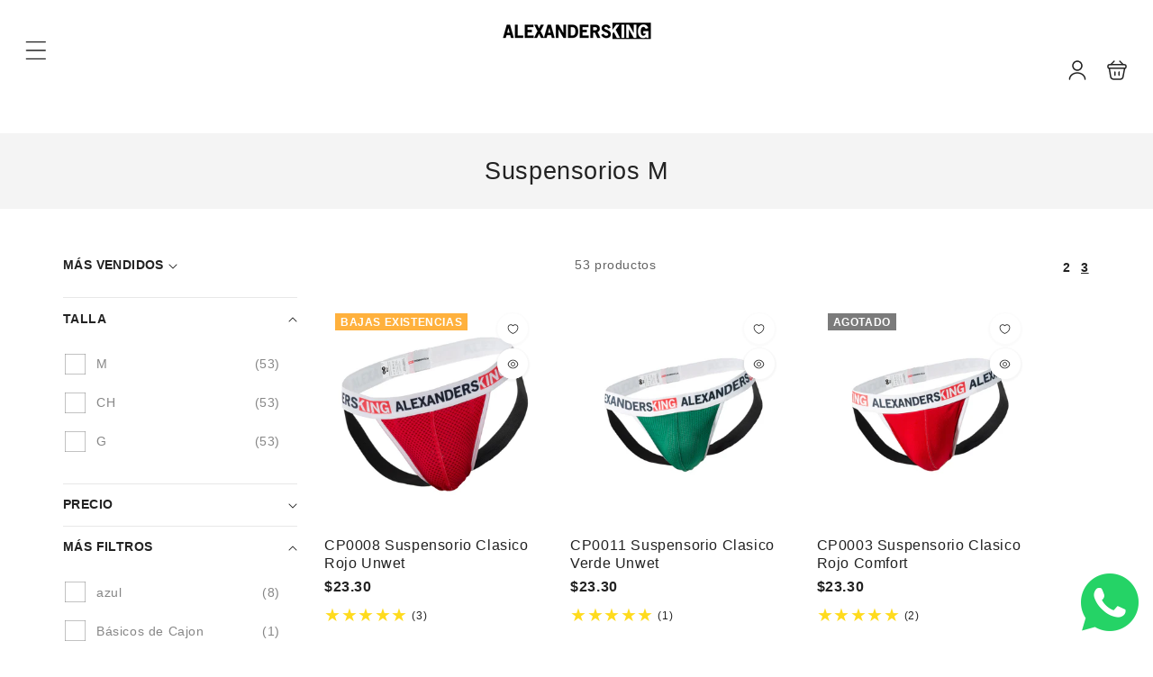

--- FILE ---
content_type: text/html; charset=utf-8
request_url: https://www.alexandersking.com/collections/suspensorios-m
body_size: 46860
content:
<!doctype html>
<html class="no-js" lang="es">
  <head>
    <meta charset="utf-8">
    <meta http-equiv="X-UA-Compatible" content="IE=edge">
    <meta name="viewport" content="width=device-width,initial-scale=1">
    <meta name="theme-color" content="">
    <link rel="canonical" href="https://www.alexandersking.com/collections/suspensorios-m">
    <link rel="preconnect" href="https://cdn.shopify.com" crossorigin><title>
      Suspensorios M
 &ndash; AlexandersKing Underwear</title>

    

    

<meta property="og:site_name" content="AlexandersKing Underwear">
<meta property="og:url" content="https://www.alexandersking.com/collections/suspensorios-m">
<meta property="og:title" content="Suspensorios M">
<meta property="og:type" content="website">
<meta property="og:description" content="Ropa interior para el caballero moderno, encuentra Briefs, Jockstraps, Boxers y mas..."><meta name="twitter:site" content="@https://x.com/alexandersking_"><meta name="twitter:card" content="summary_large_image">
<meta name="twitter:title" content="Suspensorios M">
<meta name="twitter:description" content="Ropa interior para el caballero moderno, encuentra Briefs, Jockstraps, Boxers y mas...">

    <script src="//www.alexandersking.com/cdn/shop/t/28/assets/constants.js?v=19842118805200938251756660765" defer="defer"></script>
    <script src="//www.alexandersking.com/cdn/shop/t/28/assets/pubsub.js?v=158357773527763999511756660765" defer="defer"></script>
    <script src="//www.alexandersking.com/cdn/shop/t/28/assets/global.js?v=3703683812514808131756660765" defer="defer"></script>
    
    <script>window.performance && window.performance.mark && window.performance.mark('shopify.content_for_header.start');</script><meta name="google-site-verification" content="DuSo_rNfhYWBd1NdjkMaR8IC1rfJfa68X-OYByd4bKE">
<meta id="shopify-digital-wallet" name="shopify-digital-wallet" content="/50611388571/digital_wallets/dialog">
<meta name="shopify-checkout-api-token" content="1f5b796c5fc39e2f1160c4879f7985c2">
<meta id="in-context-paypal-metadata" data-shop-id="50611388571" data-venmo-supported="false" data-environment="production" data-locale="es_ES" data-paypal-v4="true" data-currency="MXN">
<link rel="alternate" type="application/atom+xml" title="Feed" href="/collections/suspensorios-m.atom" />
<link rel="next" href="/collections/suspensorios-m?page=2">
<link rel="alternate" hreflang="x-default" href="https://www.alexandersking.com/collections/suspensorios-m">
<link rel="alternate" hreflang="es" href="https://www.alexandersking.com/collections/suspensorios-m">
<link rel="alternate" hreflang="en-US" href="https://www.alexandersking.com/en-us/collections/suspensorios-m">
<link rel="alternate" hreflang="es-US" href="https://www.alexandersking.com/es-us/collections/suspensorios-m">
<link rel="alternate" type="application/json+oembed" href="https://www.alexandersking.com/collections/suspensorios-m.oembed">
<script async="async" src="/checkouts/internal/preloads.js?locale=es-MX"></script>
<script id="shopify-features" type="application/json">{"accessToken":"1f5b796c5fc39e2f1160c4879f7985c2","betas":["rich-media-storefront-analytics"],"domain":"www.alexandersking.com","predictiveSearch":true,"shopId":50611388571,"locale":"es"}</script>
<script>var Shopify = Shopify || {};
Shopify.shop = "alexandersking-underwear.myshopify.com";
Shopify.locale = "es";
Shopify.currency = {"active":"MXN","rate":"1.0"};
Shopify.country = "MX";
Shopify.theme = {"name":"Traveler 1.0","id":153265144046,"schema_name":"Vendy Pro","schema_version":"2.0.0","theme_store_id":null,"role":"main"};
Shopify.theme.handle = "null";
Shopify.theme.style = {"id":null,"handle":null};
Shopify.cdnHost = "www.alexandersking.com/cdn";
Shopify.routes = Shopify.routes || {};
Shopify.routes.root = "/";</script>
<script type="module">!function(o){(o.Shopify=o.Shopify||{}).modules=!0}(window);</script>
<script>!function(o){function n(){var o=[];function n(){o.push(Array.prototype.slice.apply(arguments))}return n.q=o,n}var t=o.Shopify=o.Shopify||{};t.loadFeatures=n(),t.autoloadFeatures=n()}(window);</script>
<script id="shop-js-analytics" type="application/json">{"pageType":"collection"}</script>
<script defer="defer" async type="module" src="//www.alexandersking.com/cdn/shopifycloud/shop-js/modules/v2/client.init-shop-cart-sync_2Gr3Q33f.es.esm.js"></script>
<script defer="defer" async type="module" src="//www.alexandersking.com/cdn/shopifycloud/shop-js/modules/v2/chunk.common_noJfOIa7.esm.js"></script>
<script defer="defer" async type="module" src="//www.alexandersking.com/cdn/shopifycloud/shop-js/modules/v2/chunk.modal_Deo2FJQo.esm.js"></script>
<script type="module">
  await import("//www.alexandersking.com/cdn/shopifycloud/shop-js/modules/v2/client.init-shop-cart-sync_2Gr3Q33f.es.esm.js");
await import("//www.alexandersking.com/cdn/shopifycloud/shop-js/modules/v2/chunk.common_noJfOIa7.esm.js");
await import("//www.alexandersking.com/cdn/shopifycloud/shop-js/modules/v2/chunk.modal_Deo2FJQo.esm.js");

  window.Shopify.SignInWithShop?.initShopCartSync?.({"fedCMEnabled":true,"windoidEnabled":true});

</script>
<script>(function() {
  var isLoaded = false;
  function asyncLoad() {
    if (isLoaded) return;
    isLoaded = true;
    var urls = ["https:\/\/chimpstatic.com\/mcjs-connected\/js\/users\/be8ecce1901ce9dd5c4221f7b\/57668677a20c7ff4736bc3654.js?shop=alexandersking-underwear.myshopify.com","https:\/\/gtranslate.io\/shopify\/gtranslate.js?shop=alexandersking-underwear.myshopify.com","https:\/\/d3f0kqa8h3si01.cloudfront.net\/scripts\/alexandersking-underwear.20230630222506.scripttag.js?shop=alexandersking-underwear.myshopify.com","https:\/\/beeapp.me\/jstag\/px-whatsapp.js?shop=alexandersking-underwear.myshopify.com"];
    for (var i = 0; i < urls.length; i++) {
      var s = document.createElement('script');
      s.type = 'text/javascript';
      s.async = true;
      s.src = urls[i];
      var x = document.getElementsByTagName('script')[0];
      x.parentNode.insertBefore(s, x);
    }
  };
  if(window.attachEvent) {
    window.attachEvent('onload', asyncLoad);
  } else {
    window.addEventListener('load', asyncLoad, false);
  }
})();</script>
<script id="__st">var __st={"a":50611388571,"offset":-21600,"reqid":"2e5ce108-e2e6-4e71-a361-980d23d7ce2f-1769086243","pageurl":"www.alexandersking.com\/collections\/suspensorios-m","u":"e0e2d2c1959f","p":"collection","rtyp":"collection","rid":411142652142};</script>
<script>window.ShopifyPaypalV4VisibilityTracking = true;</script>
<script id="captcha-bootstrap">!function(){'use strict';const t='contact',e='account',n='new_comment',o=[[t,t],['blogs',n],['comments',n],[t,'customer']],c=[[e,'customer_login'],[e,'guest_login'],[e,'recover_customer_password'],[e,'create_customer']],r=t=>t.map((([t,e])=>`form[action*='/${t}']:not([data-nocaptcha='true']) input[name='form_type'][value='${e}']`)).join(','),a=t=>()=>t?[...document.querySelectorAll(t)].map((t=>t.form)):[];function s(){const t=[...o],e=r(t);return a(e)}const i='password',u='form_key',d=['recaptcha-v3-token','g-recaptcha-response','h-captcha-response',i],f=()=>{try{return window.sessionStorage}catch{return}},m='__shopify_v',_=t=>t.elements[u];function p(t,e,n=!1){try{const o=window.sessionStorage,c=JSON.parse(o.getItem(e)),{data:r}=function(t){const{data:e,action:n}=t;return t[m]||n?{data:e,action:n}:{data:t,action:n}}(c);for(const[e,n]of Object.entries(r))t.elements[e]&&(t.elements[e].value=n);n&&o.removeItem(e)}catch(o){console.error('form repopulation failed',{error:o})}}const l='form_type',E='cptcha';function T(t){t.dataset[E]=!0}const w=window,h=w.document,L='Shopify',v='ce_forms',y='captcha';let A=!1;((t,e)=>{const n=(g='f06e6c50-85a8-45c8-87d0-21a2b65856fe',I='https://cdn.shopify.com/shopifycloud/storefront-forms-hcaptcha/ce_storefront_forms_captcha_hcaptcha.v1.5.2.iife.js',D={infoText:'Protegido por hCaptcha',privacyText:'Privacidad',termsText:'Términos'},(t,e,n)=>{const o=w[L][v],c=o.bindForm;if(c)return c(t,g,e,D).then(n);var r;o.q.push([[t,g,e,D],n]),r=I,A||(h.body.append(Object.assign(h.createElement('script'),{id:'captcha-provider',async:!0,src:r})),A=!0)});var g,I,D;w[L]=w[L]||{},w[L][v]=w[L][v]||{},w[L][v].q=[],w[L][y]=w[L][y]||{},w[L][y].protect=function(t,e){n(t,void 0,e),T(t)},Object.freeze(w[L][y]),function(t,e,n,w,h,L){const[v,y,A,g]=function(t,e,n){const i=e?o:[],u=t?c:[],d=[...i,...u],f=r(d),m=r(i),_=r(d.filter((([t,e])=>n.includes(e))));return[a(f),a(m),a(_),s()]}(w,h,L),I=t=>{const e=t.target;return e instanceof HTMLFormElement?e:e&&e.form},D=t=>v().includes(t);t.addEventListener('submit',(t=>{const e=I(t);if(!e)return;const n=D(e)&&!e.dataset.hcaptchaBound&&!e.dataset.recaptchaBound,o=_(e),c=g().includes(e)&&(!o||!o.value);(n||c)&&t.preventDefault(),c&&!n&&(function(t){try{if(!f())return;!function(t){const e=f();if(!e)return;const n=_(t);if(!n)return;const o=n.value;o&&e.removeItem(o)}(t);const e=Array.from(Array(32),(()=>Math.random().toString(36)[2])).join('');!function(t,e){_(t)||t.append(Object.assign(document.createElement('input'),{type:'hidden',name:u})),t.elements[u].value=e}(t,e),function(t,e){const n=f();if(!n)return;const o=[...t.querySelectorAll(`input[type='${i}']`)].map((({name:t})=>t)),c=[...d,...o],r={};for(const[a,s]of new FormData(t).entries())c.includes(a)||(r[a]=s);n.setItem(e,JSON.stringify({[m]:1,action:t.action,data:r}))}(t,e)}catch(e){console.error('failed to persist form',e)}}(e),e.submit())}));const S=(t,e)=>{t&&!t.dataset[E]&&(n(t,e.some((e=>e===t))),T(t))};for(const o of['focusin','change'])t.addEventListener(o,(t=>{const e=I(t);D(e)&&S(e,y())}));const B=e.get('form_key'),M=e.get(l),P=B&&M;t.addEventListener('DOMContentLoaded',(()=>{const t=y();if(P)for(const e of t)e.elements[l].value===M&&p(e,B);[...new Set([...A(),...v().filter((t=>'true'===t.dataset.shopifyCaptcha))])].forEach((e=>S(e,t)))}))}(h,new URLSearchParams(w.location.search),n,t,e,['guest_login'])})(!0,!0)}();</script>
<script integrity="sha256-4kQ18oKyAcykRKYeNunJcIwy7WH5gtpwJnB7kiuLZ1E=" data-source-attribution="shopify.loadfeatures" defer="defer" src="//www.alexandersking.com/cdn/shopifycloud/storefront/assets/storefront/load_feature-a0a9edcb.js" crossorigin="anonymous"></script>
<script data-source-attribution="shopify.dynamic_checkout.dynamic.init">var Shopify=Shopify||{};Shopify.PaymentButton=Shopify.PaymentButton||{isStorefrontPortableWallets:!0,init:function(){window.Shopify.PaymentButton.init=function(){};var t=document.createElement("script");t.src="https://www.alexandersking.com/cdn/shopifycloud/portable-wallets/latest/portable-wallets.es.js",t.type="module",document.head.appendChild(t)}};
</script>
<script data-source-attribution="shopify.dynamic_checkout.buyer_consent">
  function portableWalletsHideBuyerConsent(e){var t=document.getElementById("shopify-buyer-consent"),n=document.getElementById("shopify-subscription-policy-button");t&&n&&(t.classList.add("hidden"),t.setAttribute("aria-hidden","true"),n.removeEventListener("click",e))}function portableWalletsShowBuyerConsent(e){var t=document.getElementById("shopify-buyer-consent"),n=document.getElementById("shopify-subscription-policy-button");t&&n&&(t.classList.remove("hidden"),t.removeAttribute("aria-hidden"),n.addEventListener("click",e))}window.Shopify?.PaymentButton&&(window.Shopify.PaymentButton.hideBuyerConsent=portableWalletsHideBuyerConsent,window.Shopify.PaymentButton.showBuyerConsent=portableWalletsShowBuyerConsent);
</script>
<script data-source-attribution="shopify.dynamic_checkout.cart.bootstrap">document.addEventListener("DOMContentLoaded",(function(){function t(){return document.querySelector("shopify-accelerated-checkout-cart, shopify-accelerated-checkout")}if(t())Shopify.PaymentButton.init();else{new MutationObserver((function(e,n){t()&&(Shopify.PaymentButton.init(),n.disconnect())})).observe(document.body,{childList:!0,subtree:!0})}}));
</script>
<link id="shopify-accelerated-checkout-styles" rel="stylesheet" media="screen" href="https://www.alexandersking.com/cdn/shopifycloud/portable-wallets/latest/accelerated-checkout-backwards-compat.css" crossorigin="anonymous">
<style id="shopify-accelerated-checkout-cart">
        #shopify-buyer-consent {
  margin-top: 1em;
  display: inline-block;
  width: 100%;
}

#shopify-buyer-consent.hidden {
  display: none;
}

#shopify-subscription-policy-button {
  background: none;
  border: none;
  padding: 0;
  text-decoration: underline;
  font-size: inherit;
  cursor: pointer;
}

#shopify-subscription-policy-button::before {
  box-shadow: none;
}

      </style>
<script id="sections-script" data-sections="zmz-announcement-bar,header,zmz-section-modal" defer="defer" src="//www.alexandersking.com/cdn/shop/t/28/compiled_assets/scripts.js?v=4075"></script>
<script>window.performance && window.performance.mark && window.performance.mark('shopify.content_for_header.end');</script>

    

<style data-shopify>
  
  
  
  
  
  
  

  :root {
    --font-body-family: "system_ui", -apple-system, 'Segoe UI', Roboto, 'Helvetica Neue', 'Noto Sans', 'Liberation Sans', Arial, sans-serif, 'Apple Color Emoji', 'Segoe UI Emoji', 'Segoe UI Symbol', 'Noto Color Emoji';
    --font-body-style: normal;
    --font-body-weight: 400;
    --font-body-weight-bold: 700;

    --font-heading-family: "system_ui", -apple-system, 'Segoe UI', Roboto, 'Helvetica Neue', 'Noto Sans', 'Liberation Sans', Arial, sans-serif, 'Apple Color Emoji', 'Segoe UI Emoji', 'Segoe UI Symbol', 'Noto Color Emoji';
    --font-heading-style: normal;
    --font-heading-weight: 400;

    --font-body-scale: 1.0;
    --font-heading-scale: 1.0;

    --color-base-text: 34, 34, 34;
    --color-base-text-hex: #222222; 

    --color-shadow: 34, 34, 34;
    --color-base-background-1: 255, 255, 255;
    --color-base-background-2: 244, 244, 244;
    --color-base-solid-button-labels: 255, 255, 255;
    --color-base-outline-button-labels: 34, 34, 34;
    --color-base-accent-1: 34, 34, 34;
    --color-base-accent-2: 225, 0, 0;
    --payment-terms-background-color: #FFFFFF;

    --gradient-base-background-1: #FFFFFF;
    --gradient-base-background-2: #f4f4f4;
    --gradient-base-accent-1: #222222;
    --gradient-base-accent-2: #e10000;

    --media-padding: px;
    --media-border-opacity: 0.05;
    --media-border-width: 0px;
    --media-radius: 0px;
    --media-shadow-opacity: 0.0;
    --media-shadow-horizontal-offset: 0px;
    --media-shadow-vertical-offset: 0px;
    --media-shadow-blur-radius: 0px;
    --media-shadow-visible: 0;

    --page-width: 120rem;
    --page-width-margin: 0rem;

    --product-card-image-padding: 0.0rem;
    --product-card-corner-radius: 0.0rem;
    --product-card-text-alignment: left;
    --product-card-border-width: 0.0rem;
    --product-card-border-opacity: 0.0;
    --product-card-shadow-opacity: 0.0;
    --product-card-shadow-visible: 0;
    --product-card-shadow-horizontal-offset: 0.0rem;
    --product-card-shadow-vertical-offset: 0.0rem;
    --product-card-shadow-blur-radius: 0.0rem;

    --collection-card-image-padding: 0.0rem;
    --collection-card-corner-radius: 0.0rem;
    --collection-card-text-alignment: center;
    --collection-card-border-width: 0.0rem;
    --collection-card-border-opacity: 0.0;
    --collection-card-shadow-opacity: 0.1;
    --collection-card-shadow-visible: 1;
    --collection-card-shadow-horizontal-offset: 0.0rem;
    --collection-card-shadow-vertical-offset: 0.0rem;
    --collection-card-shadow-blur-radius: 0.0rem;

    --blog-card-image-padding: 0.0rem;
    --blog-card-corner-radius: 0.0rem;
    --blog-card-text-alignment: left;
    --blog-card-border-width: 0.0rem;
    --blog-card-border-opacity: 0.0;
    --blog-card-shadow-opacity: 0.1;
    --blog-card-shadow-visible: 1;
    --blog-card-shadow-horizontal-offset: 0.0rem;
    --blog-card-shadow-vertical-offset: 0.0rem;
    --blog-card-shadow-blur-radius: 0.0rem;

    --badge-corner-radius: 0.0rem;

    --popup-border-width: 1px;
    --popup-border-opacity: 0.1;
    --popup-corner-radius: 0px;
    --popup-shadow-opacity: 0.0;
    --popup-shadow-horizontal-offset: 0px;
    --popup-shadow-vertical-offset: 0px;
    --popup-shadow-blur-radius: 0px;

    --drawer-border-width: 1px;
    --drawer-border-opacity: 0.1;
    --drawer-shadow-opacity: 0.0;
    --drawer-shadow-horizontal-offset: 0px;
    --drawer-shadow-vertical-offset: 0px;
    --drawer-shadow-blur-radius: 0px;

    --spacing-sections-desktop: 32px;
    --spacing-sections-mobile: 22px;

    --grid-desktop-vertical-spacing: 24px;
    --grid-desktop-horizontal-spacing: 30px;
    --grid-mobile-vertical-spacing: 12px;
    --grid-mobile-horizontal-spacing: 15px;

    --text-boxes-border-opacity: 0.0;
    --text-boxes-border-width: 0px;
    --text-boxes-radius: 0px;
    --text-boxes-shadow-opacity: 0.0;
    --text-boxes-shadow-visible: 0;
    --text-boxes-shadow-horizontal-offset: 0px;
    --text-boxes-shadow-vertical-offset: 0px;
    --text-boxes-shadow-blur-radius: 0px;

    --buttons-radius: 0px;
    --buttons-radius-outset: 0px;
    --buttons-border-width: 1px;
    --buttons-border-opacity: 1.0;
    --buttons-shadow-opacity: 0.0;
    --buttons-shadow-visible: 0;
    --buttons-shadow-horizontal-offset: 0px;
    --buttons-shadow-vertical-offset: 0px;
    --buttons-shadow-blur-radius: 0px;
    --buttons-border-offset: 0px;

    --inputs-radius: 0px;
    --inputs-border-width: 1px;
    --inputs-border-opacity: 0.55;
    --inputs-shadow-opacity: 0.0;
    --inputs-shadow-horizontal-offset: 0px;
    --inputs-margin-offset: 0px;
    --inputs-shadow-vertical-offset: 0px;
    --inputs-shadow-blur-radius: 0px;
    --inputs-radius-outset: 0px;

    --badge-sale-color: #FFFFFF;
    --badge-sale-bg: #e10000;
    --badge-soldout-color: #FFFFFF;
    --badge-soldout-bg: #7b7b7b; 
    --badge-new-color: #FFFFFF;
    --badge-new-bg: #212121;
    --badge-sale-percent-color: #EC3F19;
    --badge-sale-percent-bg: #FFFFFF; 
    --badge-lowstock-color: #FFFFFF;
    --badge-lowstock-bg: #FFB13D;
    --badge-custom-1-color: #FFFFFF;
    --badge-custom-1-bg: #1383DF;
    --badge-custom-2-color: #394cb3;
    --badge-custom-2-bg: #1383DF; 
  }

     

  *,
  *::before,
  *::after {
    box-sizing: inherit;
  }

  html {
    box-sizing: border-box;
    font-size: calc(var(--font-body-scale) * 62.5%);
    height: 100%;
  }

  body {
    display: grid;
    grid-template-rows: auto auto 1fr auto;
    grid-template-columns: 100%;
    min-height: 100%;
    margin: 0;
    font-size: 1.5rem;
    letter-spacing: 0.06rem;
    line-height: calc(1 + 0.8 / var(--font-body-scale));
    font-family: var(--font-body-family);
    font-style: var(--font-body-style);
    font-weight: var(--font-body-weight);
  }


  @media screen and (min-width: 750px) {
    body {
      font-size: 1.6rem;
    }
  }</style>

 
    <link href="//www.alexandersking.com/cdn/shop/t/28/assets/base.css?v=67442889841872898631756660765" rel="stylesheet" type="text/css" media="all" />
    <link href="//www.alexandersking.com/cdn/shop/t/28/assets/zmz-utility.css?v=2134710908880962951756660765" rel="stylesheet" type="text/css" media="all" />
    <link href="//www.alexandersking.com/cdn/shop/t/28/assets/zemez-mega-menu.css?v=86484411155628926551756660765" rel="stylesheet" type="text/css" media="all" /> 
    <link href="//www.alexandersking.com/cdn/shop/t/28/assets/custom-style-skin.css?v=181376431803360118601756660765" rel="stylesheet" type="text/css" media="all" /> 

    
 
	  
	    <link href="//www.alexandersking.com/cdn/shop/t/28/assets/component-wishlist.css?v=112764897637451278311756660765" rel="stylesheet" type="text/css" media="all" />
	  
<link rel="stylesheet" href="//www.alexandersking.com/cdn/shop/t/28/assets/component-predictive-search.css?v=126656787535966847491756660765" media="print" onload="this.media='all'"><script>
      document.documentElement.className = document.documentElement.className.replace('no-js', 'js');
      if (Shopify.designMode) {
        document.documentElement.classList.add('shopify-design-mode');
      }
    </script>

    <meta name="google-site-verification" content="DyC1Qf6g7qFuYFJgtu-dOUatkTKN-AY8iH2SLerRckk" />

  <link href="https://monorail-edge.shopifysvc.com" rel="dns-prefetch">
<script>(function(){if ("sendBeacon" in navigator && "performance" in window) {try {var session_token_from_headers = performance.getEntriesByType('navigation')[0].serverTiming.find(x => x.name == '_s').description;} catch {var session_token_from_headers = undefined;}var session_cookie_matches = document.cookie.match(/_shopify_s=([^;]*)/);var session_token_from_cookie = session_cookie_matches && session_cookie_matches.length === 2 ? session_cookie_matches[1] : "";var session_token = session_token_from_headers || session_token_from_cookie || "";function handle_abandonment_event(e) {var entries = performance.getEntries().filter(function(entry) {return /monorail-edge.shopifysvc.com/.test(entry.name);});if (!window.abandonment_tracked && entries.length === 0) {window.abandonment_tracked = true;var currentMs = Date.now();var navigation_start = performance.timing.navigationStart;var payload = {shop_id: 50611388571,url: window.location.href,navigation_start,duration: currentMs - navigation_start,session_token,page_type: "collection"};window.navigator.sendBeacon("https://monorail-edge.shopifysvc.com/v1/produce", JSON.stringify({schema_id: "online_store_buyer_site_abandonment/1.1",payload: payload,metadata: {event_created_at_ms: currentMs,event_sent_at_ms: currentMs}}));}}window.addEventListener('pagehide', handle_abandonment_event);}}());</script>
<script id="web-pixels-manager-setup">(function e(e,d,r,n,o){if(void 0===o&&(o={}),!Boolean(null===(a=null===(i=window.Shopify)||void 0===i?void 0:i.analytics)||void 0===a?void 0:a.replayQueue)){var i,a;window.Shopify=window.Shopify||{};var t=window.Shopify;t.analytics=t.analytics||{};var s=t.analytics;s.replayQueue=[],s.publish=function(e,d,r){return s.replayQueue.push([e,d,r]),!0};try{self.performance.mark("wpm:start")}catch(e){}var l=function(){var e={modern:/Edge?\/(1{2}[4-9]|1[2-9]\d|[2-9]\d{2}|\d{4,})\.\d+(\.\d+|)|Firefox\/(1{2}[4-9]|1[2-9]\d|[2-9]\d{2}|\d{4,})\.\d+(\.\d+|)|Chrom(ium|e)\/(9{2}|\d{3,})\.\d+(\.\d+|)|(Maci|X1{2}).+ Version\/(15\.\d+|(1[6-9]|[2-9]\d|\d{3,})\.\d+)([,.]\d+|)( \(\w+\)|)( Mobile\/\w+|) Safari\/|Chrome.+OPR\/(9{2}|\d{3,})\.\d+\.\d+|(CPU[ +]OS|iPhone[ +]OS|CPU[ +]iPhone|CPU IPhone OS|CPU iPad OS)[ +]+(15[._]\d+|(1[6-9]|[2-9]\d|\d{3,})[._]\d+)([._]\d+|)|Android:?[ /-](13[3-9]|1[4-9]\d|[2-9]\d{2}|\d{4,})(\.\d+|)(\.\d+|)|Android.+Firefox\/(13[5-9]|1[4-9]\d|[2-9]\d{2}|\d{4,})\.\d+(\.\d+|)|Android.+Chrom(ium|e)\/(13[3-9]|1[4-9]\d|[2-9]\d{2}|\d{4,})\.\d+(\.\d+|)|SamsungBrowser\/([2-9]\d|\d{3,})\.\d+/,legacy:/Edge?\/(1[6-9]|[2-9]\d|\d{3,})\.\d+(\.\d+|)|Firefox\/(5[4-9]|[6-9]\d|\d{3,})\.\d+(\.\d+|)|Chrom(ium|e)\/(5[1-9]|[6-9]\d|\d{3,})\.\d+(\.\d+|)([\d.]+$|.*Safari\/(?![\d.]+ Edge\/[\d.]+$))|(Maci|X1{2}).+ Version\/(10\.\d+|(1[1-9]|[2-9]\d|\d{3,})\.\d+)([,.]\d+|)( \(\w+\)|)( Mobile\/\w+|) Safari\/|Chrome.+OPR\/(3[89]|[4-9]\d|\d{3,})\.\d+\.\d+|(CPU[ +]OS|iPhone[ +]OS|CPU[ +]iPhone|CPU IPhone OS|CPU iPad OS)[ +]+(10[._]\d+|(1[1-9]|[2-9]\d|\d{3,})[._]\d+)([._]\d+|)|Android:?[ /-](13[3-9]|1[4-9]\d|[2-9]\d{2}|\d{4,})(\.\d+|)(\.\d+|)|Mobile Safari.+OPR\/([89]\d|\d{3,})\.\d+\.\d+|Android.+Firefox\/(13[5-9]|1[4-9]\d|[2-9]\d{2}|\d{4,})\.\d+(\.\d+|)|Android.+Chrom(ium|e)\/(13[3-9]|1[4-9]\d|[2-9]\d{2}|\d{4,})\.\d+(\.\d+|)|Android.+(UC? ?Browser|UCWEB|U3)[ /]?(15\.([5-9]|\d{2,})|(1[6-9]|[2-9]\d|\d{3,})\.\d+)\.\d+|SamsungBrowser\/(5\.\d+|([6-9]|\d{2,})\.\d+)|Android.+MQ{2}Browser\/(14(\.(9|\d{2,})|)|(1[5-9]|[2-9]\d|\d{3,})(\.\d+|))(\.\d+|)|K[Aa][Ii]OS\/(3\.\d+|([4-9]|\d{2,})\.\d+)(\.\d+|)/},d=e.modern,r=e.legacy,n=navigator.userAgent;return n.match(d)?"modern":n.match(r)?"legacy":"unknown"}(),u="modern"===l?"modern":"legacy",c=(null!=n?n:{modern:"",legacy:""})[u],f=function(e){return[e.baseUrl,"/wpm","/b",e.hashVersion,"modern"===e.buildTarget?"m":"l",".js"].join("")}({baseUrl:d,hashVersion:r,buildTarget:u}),m=function(e){var d=e.version,r=e.bundleTarget,n=e.surface,o=e.pageUrl,i=e.monorailEndpoint;return{emit:function(e){var a=e.status,t=e.errorMsg,s=(new Date).getTime(),l=JSON.stringify({metadata:{event_sent_at_ms:s},events:[{schema_id:"web_pixels_manager_load/3.1",payload:{version:d,bundle_target:r,page_url:o,status:a,surface:n,error_msg:t},metadata:{event_created_at_ms:s}}]});if(!i)return console&&console.warn&&console.warn("[Web Pixels Manager] No Monorail endpoint provided, skipping logging."),!1;try{return self.navigator.sendBeacon.bind(self.navigator)(i,l)}catch(e){}var u=new XMLHttpRequest;try{return u.open("POST",i,!0),u.setRequestHeader("Content-Type","text/plain"),u.send(l),!0}catch(e){return console&&console.warn&&console.warn("[Web Pixels Manager] Got an unhandled error while logging to Monorail."),!1}}}}({version:r,bundleTarget:l,surface:e.surface,pageUrl:self.location.href,monorailEndpoint:e.monorailEndpoint});try{o.browserTarget=l,function(e){var d=e.src,r=e.async,n=void 0===r||r,o=e.onload,i=e.onerror,a=e.sri,t=e.scriptDataAttributes,s=void 0===t?{}:t,l=document.createElement("script"),u=document.querySelector("head"),c=document.querySelector("body");if(l.async=n,l.src=d,a&&(l.integrity=a,l.crossOrigin="anonymous"),s)for(var f in s)if(Object.prototype.hasOwnProperty.call(s,f))try{l.dataset[f]=s[f]}catch(e){}if(o&&l.addEventListener("load",o),i&&l.addEventListener("error",i),u)u.appendChild(l);else{if(!c)throw new Error("Did not find a head or body element to append the script");c.appendChild(l)}}({src:f,async:!0,onload:function(){if(!function(){var e,d;return Boolean(null===(d=null===(e=window.Shopify)||void 0===e?void 0:e.analytics)||void 0===d?void 0:d.initialized)}()){var d=window.webPixelsManager.init(e)||void 0;if(d){var r=window.Shopify.analytics;r.replayQueue.forEach((function(e){var r=e[0],n=e[1],o=e[2];d.publishCustomEvent(r,n,o)})),r.replayQueue=[],r.publish=d.publishCustomEvent,r.visitor=d.visitor,r.initialized=!0}}},onerror:function(){return m.emit({status:"failed",errorMsg:"".concat(f," has failed to load")})},sri:function(e){var d=/^sha384-[A-Za-z0-9+/=]+$/;return"string"==typeof e&&d.test(e)}(c)?c:"",scriptDataAttributes:o}),m.emit({status:"loading"})}catch(e){m.emit({status:"failed",errorMsg:(null==e?void 0:e.message)||"Unknown error"})}}})({shopId: 50611388571,storefrontBaseUrl: "https://www.alexandersking.com",extensionsBaseUrl: "https://extensions.shopifycdn.com/cdn/shopifycloud/web-pixels-manager",monorailEndpoint: "https://monorail-edge.shopifysvc.com/unstable/produce_batch",surface: "storefront-renderer",enabledBetaFlags: ["2dca8a86"],webPixelsConfigList: [{"id":"1281589486","configuration":"{\"subdomain\": \"alexandersking-underwear\"}","eventPayloadVersion":"v1","runtimeContext":"STRICT","scriptVersion":"69e1bed23f1568abe06fb9d113379033","type":"APP","apiClientId":1615517,"privacyPurposes":["ANALYTICS","MARKETING","SALE_OF_DATA"],"dataSharingAdjustments":{"protectedCustomerApprovalScopes":["read_customer_address","read_customer_email","read_customer_name","read_customer_personal_data","read_customer_phone"]}},{"id":"764805358","configuration":"{\"pixelCode\":\"CVDHV03C77U76UBUFF7G\"}","eventPayloadVersion":"v1","runtimeContext":"STRICT","scriptVersion":"22e92c2ad45662f435e4801458fb78cc","type":"APP","apiClientId":4383523,"privacyPurposes":["ANALYTICS","MARKETING","SALE_OF_DATA"],"dataSharingAdjustments":{"protectedCustomerApprovalScopes":["read_customer_address","read_customer_email","read_customer_name","read_customer_personal_data","read_customer_phone"]}},{"id":"420085998","configuration":"{\"config\":\"{\\\"pixel_id\\\":\\\"G-N6DFMXJNL1\\\",\\\"target_country\\\":\\\"MX\\\",\\\"gtag_events\\\":[{\\\"type\\\":\\\"begin_checkout\\\",\\\"action_label\\\":\\\"G-N6DFMXJNL1\\\"},{\\\"type\\\":\\\"search\\\",\\\"action_label\\\":\\\"G-N6DFMXJNL1\\\"},{\\\"type\\\":\\\"view_item\\\",\\\"action_label\\\":[\\\"G-N6DFMXJNL1\\\",\\\"MC-CZGGME0927\\\"]},{\\\"type\\\":\\\"purchase\\\",\\\"action_label\\\":[\\\"G-N6DFMXJNL1\\\",\\\"MC-CZGGME0927\\\"]},{\\\"type\\\":\\\"page_view\\\",\\\"action_label\\\":[\\\"G-N6DFMXJNL1\\\",\\\"MC-CZGGME0927\\\"]},{\\\"type\\\":\\\"add_payment_info\\\",\\\"action_label\\\":\\\"G-N6DFMXJNL1\\\"},{\\\"type\\\":\\\"add_to_cart\\\",\\\"action_label\\\":\\\"G-N6DFMXJNL1\\\"}],\\\"enable_monitoring_mode\\\":false}\"}","eventPayloadVersion":"v1","runtimeContext":"OPEN","scriptVersion":"b2a88bafab3e21179ed38636efcd8a93","type":"APP","apiClientId":1780363,"privacyPurposes":[],"dataSharingAdjustments":{"protectedCustomerApprovalScopes":["read_customer_address","read_customer_email","read_customer_name","read_customer_personal_data","read_customer_phone"]}},{"id":"158040302","configuration":"{\"pixel_id\":\"282100260711298\",\"pixel_type\":\"facebook_pixel\",\"metaapp_system_user_token\":\"-\"}","eventPayloadVersion":"v1","runtimeContext":"OPEN","scriptVersion":"ca16bc87fe92b6042fbaa3acc2fbdaa6","type":"APP","apiClientId":2329312,"privacyPurposes":["ANALYTICS","MARKETING","SALE_OF_DATA"],"dataSharingAdjustments":{"protectedCustomerApprovalScopes":["read_customer_address","read_customer_email","read_customer_name","read_customer_personal_data","read_customer_phone"]}},{"id":"shopify-app-pixel","configuration":"{}","eventPayloadVersion":"v1","runtimeContext":"STRICT","scriptVersion":"0450","apiClientId":"shopify-pixel","type":"APP","privacyPurposes":["ANALYTICS","MARKETING"]},{"id":"shopify-custom-pixel","eventPayloadVersion":"v1","runtimeContext":"LAX","scriptVersion":"0450","apiClientId":"shopify-pixel","type":"CUSTOM","privacyPurposes":["ANALYTICS","MARKETING"]}],isMerchantRequest: false,initData: {"shop":{"name":"AlexandersKing Underwear","paymentSettings":{"currencyCode":"MXN"},"myshopifyDomain":"alexandersking-underwear.myshopify.com","countryCode":"MX","storefrontUrl":"https:\/\/www.alexandersking.com"},"customer":null,"cart":null,"checkout":null,"productVariants":[],"purchasingCompany":null},},"https://www.alexandersking.com/cdn","fcfee988w5aeb613cpc8e4bc33m6693e112",{"modern":"","legacy":""},{"shopId":"50611388571","storefrontBaseUrl":"https:\/\/www.alexandersking.com","extensionBaseUrl":"https:\/\/extensions.shopifycdn.com\/cdn\/shopifycloud\/web-pixels-manager","surface":"storefront-renderer","enabledBetaFlags":"[\"2dca8a86\"]","isMerchantRequest":"false","hashVersion":"fcfee988w5aeb613cpc8e4bc33m6693e112","publish":"custom","events":"[[\"page_viewed\",{}],[\"collection_viewed\",{\"collection\":{\"id\":\"411142652142\",\"title\":\"Suspensorios M\",\"productVariants\":[{\"price\":{\"amount\":239.0,\"currencyCode\":\"MXN\"},\"product\":{\"title\":\"CP0008 Suspensorio Clasico Rojo Unwet\",\"vendor\":\"AlexandersKing Underwear\",\"id\":\"5733494096027\",\"untranslatedTitle\":\"CP0008 Suspensorio Clasico Rojo Unwet\",\"url\":\"\/products\/cp0008-suspensorio-clasico-rojo-unwet\",\"type\":\"\"},\"id\":\"36496285565083\",\"image\":{\"src\":\"\/\/www.alexandersking.com\/cdn\/shop\/products\/CP0008_p.jpg?v=1655355621\"},\"sku\":\"CPS0008\",\"title\":\"CH\",\"untranslatedTitle\":\"CH\"},{\"price\":{\"amount\":239.0,\"currencyCode\":\"MXN\"},\"product\":{\"title\":\"CP0011 Suspensorio Clasico Verde Unwet\",\"vendor\":\"AlexandersKing Underwear\",\"id\":\"5733495079067\",\"untranslatedTitle\":\"CP0011 Suspensorio Clasico Verde Unwet\",\"url\":\"\/products\/cp0011-suspensorio-clasico-verde-unwet\",\"type\":\"\"},\"id\":\"36496288252059\",\"image\":{\"src\":\"\/\/www.alexandersking.com\/cdn\/shop\/products\/cp0011.jpg?v=1627941993\"},\"sku\":\"CPS0011\",\"title\":\"CH\",\"untranslatedTitle\":\"CH\"},{\"price\":{\"amount\":239.0,\"currencyCode\":\"MXN\"},\"product\":{\"title\":\"CP0003 Suspensorio Clasico Rojo Comfort\",\"vendor\":\"AlexandersKing Underwear\",\"id\":\"5733493735579\",\"untranslatedTitle\":\"CP0003 Suspensorio Clasico Rojo Comfort\",\"url\":\"\/products\/cp0003-suspensorio-clasico-rojo-comfort\",\"type\":\"\"},\"id\":\"36496284319899\",\"image\":{\"src\":\"\/\/www.alexandersking.com\/cdn\/shop\/products\/cp0003.jpg?v=1627941566\"},\"sku\":\"CPS0003\",\"title\":\"CH\",\"untranslatedTitle\":\"CH\"},{\"price\":{\"amount\":209.0,\"currencyCode\":\"MXN\"},\"product\":{\"title\":\"SD0009 Suspensorio Blanco Skinit\",\"vendor\":\"Cicero Underwear\",\"id\":\"6916848058523\",\"untranslatedTitle\":\"SD0009 Suspensorio Blanco Skinit\",\"url\":\"\/products\/sd0009-suspensorio-blanco-skinit\",\"type\":\"\"},\"id\":\"40542970347675\",\"image\":{\"src\":\"\/\/www.alexandersking.com\/cdn\/shop\/files\/SD0009_p.jpg?v=1708715959\"},\"sku\":\"SDS0009\",\"title\":\"CH\",\"untranslatedTitle\":\"CH\"},{\"price\":{\"amount\":209.0,\"currencyCode\":\"MXN\"},\"product\":{\"title\":\"SD0002 Suspensorio doble Azul Rey skinit\",\"vendor\":\"Cicero Underwear\",\"id\":\"6916875878555\",\"untranslatedTitle\":\"SD0002 Suspensorio doble Azul Rey skinit\",\"url\":\"\/products\/sd0002-suspensorio-doble-azul-rey-skinit\",\"type\":\"\"},\"id\":\"40543028838555\",\"image\":{\"src\":\"\/\/www.alexandersking.com\/cdn\/shop\/products\/SD0002_F.jpg?v=1626377465\"},\"sku\":\"SDS0002\",\"title\":\"CH\",\"untranslatedTitle\":\"CH\"},{\"price\":{\"amount\":209.0,\"currencyCode\":\"MXN\"},\"product\":{\"title\":\"SD0012 Suspensorio Rojo Unwet\",\"vendor\":\"Cicero Underwear\",\"id\":\"7430817480942\",\"untranslatedTitle\":\"SD0012 Suspensorio Rojo Unwet\",\"url\":\"\/products\/sd0012-suspensorio-rojo-unwet\",\"type\":\"\"},\"id\":\"41981059760366\",\"image\":{\"src\":\"\/\/www.alexandersking.com\/cdn\/shop\/products\/SD0012_p.jpg?v=1644951983\"},\"sku\":\"SDS0012\",\"title\":\"CH\",\"untranslatedTitle\":\"CH\"},{\"price\":{\"amount\":239.0,\"currencyCode\":\"MXN\"},\"product\":{\"title\":\"CP0009 Suspensorio Clasico Azul Rey Skinit\",\"vendor\":\"AlexandersKing Underwear\",\"id\":\"5733494980763\",\"untranslatedTitle\":\"CP0009 Suspensorio Clasico Azul Rey Skinit\",\"url\":\"\/products\/cp0009-suspensorio-clasico-azul-rey-skinit\",\"type\":\"\"},\"id\":\"36496288022683\",\"image\":{\"src\":\"\/\/www.alexandersking.com\/cdn\/shop\/products\/cp0009.jpg?v=1627942349\"},\"sku\":\"CPS0009\",\"title\":\"CH\",\"untranslatedTitle\":\"CH\"},{\"price\":{\"amount\":209.0,\"currencyCode\":\"MXN\"},\"product\":{\"title\":\"SD0013 Suspensorio Marino SkinIt\",\"vendor\":\"Cicero Underwear\",\"id\":\"7430838517998\",\"untranslatedTitle\":\"SD0013 Suspensorio Marino SkinIt\",\"url\":\"\/products\/sd0013-suspensorio-marino-skinit\",\"type\":\"\"},\"id\":\"41981127295214\",\"image\":{\"src\":\"\/\/www.alexandersking.com\/cdn\/shop\/products\/SD0013_p.jpg?v=1644951955\"},\"sku\":\"SDS0013\",\"title\":\"CH\",\"untranslatedTitle\":\"CH\"},{\"price\":{\"amount\":209.0,\"currencyCode\":\"MXN\"},\"product\":{\"title\":\"SD0001 Suspensorio doble Rojo skinit\",\"vendor\":\"Cicero Underwear\",\"id\":\"6916876173467\",\"untranslatedTitle\":\"SD0001 Suspensorio doble Rojo skinit\",\"url\":\"\/products\/sd0001-suspensorio-doble-rojo-skinit\",\"type\":\"\"},\"id\":\"40543029657755\",\"image\":{\"src\":\"\/\/www.alexandersking.com\/cdn\/shop\/files\/SD0001_p.jpg?v=1708715938\"},\"sku\":\"SDS0001\",\"title\":\"CH\",\"untranslatedTitle\":\"CH\"}]}}]]"});</script><script>
  window.ShopifyAnalytics = window.ShopifyAnalytics || {};
  window.ShopifyAnalytics.meta = window.ShopifyAnalytics.meta || {};
  window.ShopifyAnalytics.meta.currency = 'MXN';
  var meta = {"products":[{"id":5733494096027,"gid":"gid:\/\/shopify\/Product\/5733494096027","vendor":"AlexandersKing Underwear","type":"","handle":"cp0008-suspensorio-clasico-rojo-unwet","variants":[{"id":36496285565083,"price":23900,"name":"CP0008 Suspensorio Clasico Rojo Unwet - CH","public_title":"CH","sku":"CPS0008"},{"id":36496285499547,"price":23900,"name":"CP0008 Suspensorio Clasico Rojo Unwet - M","public_title":"M","sku":"CPM0008"},{"id":36496285532315,"price":23900,"name":"CP0008 Suspensorio Clasico Rojo Unwet - G","public_title":"G","sku":"CPL0008"}],"remote":false},{"id":5733495079067,"gid":"gid:\/\/shopify\/Product\/5733495079067","vendor":"AlexandersKing Underwear","type":"","handle":"cp0011-suspensorio-clasico-verde-unwet","variants":[{"id":36496288252059,"price":23900,"name":"CP0011 Suspensorio Clasico Verde Unwet - CH","public_title":"CH","sku":"CPS0011"},{"id":36496288186523,"price":23900,"name":"CP0011 Suspensorio Clasico Verde Unwet - M","public_title":"M","sku":"CPM0011"},{"id":36496288219291,"price":23900,"name":"CP0011 Suspensorio Clasico Verde Unwet - G","public_title":"G","sku":"CPL0011"}],"remote":false},{"id":5733493735579,"gid":"gid:\/\/shopify\/Product\/5733493735579","vendor":"AlexandersKing Underwear","type":"","handle":"cp0003-suspensorio-clasico-rojo-comfort","variants":[{"id":36496284319899,"price":23900,"name":"CP0003 Suspensorio Clasico Rojo Comfort - CH","public_title":"CH","sku":"CPS0003"},{"id":36496284254363,"price":23900,"name":"CP0003 Suspensorio Clasico Rojo Comfort - M","public_title":"M","sku":"CPM0003"},{"id":36496284287131,"price":23900,"name":"CP0003 Suspensorio Clasico Rojo Comfort - G","public_title":"G","sku":"CPL0003"}],"remote":false},{"id":6916848058523,"gid":"gid:\/\/shopify\/Product\/6916848058523","vendor":"Cicero Underwear","type":"","handle":"sd0009-suspensorio-blanco-skinit","variants":[{"id":40542970347675,"price":20900,"name":"SD0009 Suspensorio Blanco Skinit - CH","public_title":"CH","sku":"SDS0009"},{"id":40542970380443,"price":20900,"name":"SD0009 Suspensorio Blanco Skinit - M","public_title":"M","sku":"SDM0009"},{"id":40542970413211,"price":20900,"name":"SD0009 Suspensorio Blanco Skinit - G","public_title":"G","sku":"SDL0009"}],"remote":false},{"id":6916875878555,"gid":"gid:\/\/shopify\/Product\/6916875878555","vendor":"Cicero Underwear","type":"","handle":"sd0002-suspensorio-doble-azul-rey-skinit","variants":[{"id":40543028838555,"price":20900,"name":"SD0002 Suspensorio doble Azul Rey skinit - CH","public_title":"CH","sku":"SDS0002"},{"id":40543028871323,"price":20900,"name":"SD0002 Suspensorio doble Azul Rey skinit - M","public_title":"M","sku":"SDM0002"},{"id":40543028904091,"price":20900,"name":"SD0002 Suspensorio doble Azul Rey skinit - G","public_title":"G","sku":"SDL0002"}],"remote":false},{"id":7430817480942,"gid":"gid:\/\/shopify\/Product\/7430817480942","vendor":"Cicero Underwear","type":"","handle":"sd0012-suspensorio-rojo-unwet","variants":[{"id":41981059760366,"price":20900,"name":"SD0012 Suspensorio Rojo Unwet - CH","public_title":"CH","sku":"SDS0012"},{"id":41981059793134,"price":20900,"name":"SD0012 Suspensorio Rojo Unwet - M","public_title":"M","sku":"SDM0012"},{"id":41981059825902,"price":20900,"name":"SD0012 Suspensorio Rojo Unwet - G","public_title":"G","sku":"SDL0012"}],"remote":false},{"id":5733494980763,"gid":"gid:\/\/shopify\/Product\/5733494980763","vendor":"AlexandersKing Underwear","type":"","handle":"cp0009-suspensorio-clasico-azul-rey-skinit","variants":[{"id":36496288022683,"price":23900,"name":"CP0009 Suspensorio Clasico Azul Rey Skinit - CH","public_title":"CH","sku":"CPS0009"},{"id":36496287957147,"price":23900,"name":"CP0009 Suspensorio Clasico Azul Rey Skinit - M","public_title":"M","sku":"CPM0009"},{"id":36496287989915,"price":23900,"name":"CP0009 Suspensorio Clasico Azul Rey Skinit - G","public_title":"G","sku":"CPL0009"}],"remote":false},{"id":7430838517998,"gid":"gid:\/\/shopify\/Product\/7430838517998","vendor":"Cicero Underwear","type":"","handle":"sd0013-suspensorio-marino-skinit","variants":[{"id":41981127295214,"price":20900,"name":"SD0013 Suspensorio Marino SkinIt - CH","public_title":"CH","sku":"SDS0013"},{"id":41981127327982,"price":20900,"name":"SD0013 Suspensorio Marino SkinIt - M","public_title":"M","sku":"SDM0013"},{"id":41981127360750,"price":20900,"name":"SD0013 Suspensorio Marino SkinIt - G","public_title":"G","sku":"SDL0013"}],"remote":false},{"id":6916876173467,"gid":"gid:\/\/shopify\/Product\/6916876173467","vendor":"Cicero Underwear","type":"","handle":"sd0001-suspensorio-doble-rojo-skinit","variants":[{"id":40543029657755,"price":20900,"name":"SD0001 Suspensorio doble Rojo skinit - CH","public_title":"CH","sku":"SDS0001"},{"id":40543029690523,"price":209000,"name":"SD0001 Suspensorio doble Rojo skinit - M","public_title":"M","sku":"SDM0001"},{"id":40543029723291,"price":20900,"name":"SD0001 Suspensorio doble Rojo skinit - G","public_title":"G","sku":"SDL0001"}],"remote":false}],"page":{"pageType":"collection","resourceType":"collection","resourceId":411142652142,"requestId":"2e5ce108-e2e6-4e71-a361-980d23d7ce2f-1769086243"}};
  for (var attr in meta) {
    window.ShopifyAnalytics.meta[attr] = meta[attr];
  }
</script>
<script class="analytics">
  (function () {
    var customDocumentWrite = function(content) {
      var jquery = null;

      if (window.jQuery) {
        jquery = window.jQuery;
      } else if (window.Checkout && window.Checkout.$) {
        jquery = window.Checkout.$;
      }

      if (jquery) {
        jquery('body').append(content);
      }
    };

    var hasLoggedConversion = function(token) {
      if (token) {
        return document.cookie.indexOf('loggedConversion=' + token) !== -1;
      }
      return false;
    }

    var setCookieIfConversion = function(token) {
      if (token) {
        var twoMonthsFromNow = new Date(Date.now());
        twoMonthsFromNow.setMonth(twoMonthsFromNow.getMonth() + 2);

        document.cookie = 'loggedConversion=' + token + '; expires=' + twoMonthsFromNow;
      }
    }

    var trekkie = window.ShopifyAnalytics.lib = window.trekkie = window.trekkie || [];
    if (trekkie.integrations) {
      return;
    }
    trekkie.methods = [
      'identify',
      'page',
      'ready',
      'track',
      'trackForm',
      'trackLink'
    ];
    trekkie.factory = function(method) {
      return function() {
        var args = Array.prototype.slice.call(arguments);
        args.unshift(method);
        trekkie.push(args);
        return trekkie;
      };
    };
    for (var i = 0; i < trekkie.methods.length; i++) {
      var key = trekkie.methods[i];
      trekkie[key] = trekkie.factory(key);
    }
    trekkie.load = function(config) {
      trekkie.config = config || {};
      trekkie.config.initialDocumentCookie = document.cookie;
      var first = document.getElementsByTagName('script')[0];
      var script = document.createElement('script');
      script.type = 'text/javascript';
      script.onerror = function(e) {
        var scriptFallback = document.createElement('script');
        scriptFallback.type = 'text/javascript';
        scriptFallback.onerror = function(error) {
                var Monorail = {
      produce: function produce(monorailDomain, schemaId, payload) {
        var currentMs = new Date().getTime();
        var event = {
          schema_id: schemaId,
          payload: payload,
          metadata: {
            event_created_at_ms: currentMs,
            event_sent_at_ms: currentMs
          }
        };
        return Monorail.sendRequest("https://" + monorailDomain + "/v1/produce", JSON.stringify(event));
      },
      sendRequest: function sendRequest(endpointUrl, payload) {
        // Try the sendBeacon API
        if (window && window.navigator && typeof window.navigator.sendBeacon === 'function' && typeof window.Blob === 'function' && !Monorail.isIos12()) {
          var blobData = new window.Blob([payload], {
            type: 'text/plain'
          });

          if (window.navigator.sendBeacon(endpointUrl, blobData)) {
            return true;
          } // sendBeacon was not successful

        } // XHR beacon

        var xhr = new XMLHttpRequest();

        try {
          xhr.open('POST', endpointUrl);
          xhr.setRequestHeader('Content-Type', 'text/plain');
          xhr.send(payload);
        } catch (e) {
          console.log(e);
        }

        return false;
      },
      isIos12: function isIos12() {
        return window.navigator.userAgent.lastIndexOf('iPhone; CPU iPhone OS 12_') !== -1 || window.navigator.userAgent.lastIndexOf('iPad; CPU OS 12_') !== -1;
      }
    };
    Monorail.produce('monorail-edge.shopifysvc.com',
      'trekkie_storefront_load_errors/1.1',
      {shop_id: 50611388571,
      theme_id: 153265144046,
      app_name: "storefront",
      context_url: window.location.href,
      source_url: "//www.alexandersking.com/cdn/s/trekkie.storefront.1bbfab421998800ff09850b62e84b8915387986d.min.js"});

        };
        scriptFallback.async = true;
        scriptFallback.src = '//www.alexandersking.com/cdn/s/trekkie.storefront.1bbfab421998800ff09850b62e84b8915387986d.min.js';
        first.parentNode.insertBefore(scriptFallback, first);
      };
      script.async = true;
      script.src = '//www.alexandersking.com/cdn/s/trekkie.storefront.1bbfab421998800ff09850b62e84b8915387986d.min.js';
      first.parentNode.insertBefore(script, first);
    };
    trekkie.load(
      {"Trekkie":{"appName":"storefront","development":false,"defaultAttributes":{"shopId":50611388571,"isMerchantRequest":null,"themeId":153265144046,"themeCityHash":"16529457806066187871","contentLanguage":"es","currency":"MXN","eventMetadataId":"c40841b3-84d8-41ba-bd89-10aa8bd6499f"},"isServerSideCookieWritingEnabled":true,"monorailRegion":"shop_domain","enabledBetaFlags":["65f19447"]},"Session Attribution":{},"S2S":{"facebookCapiEnabled":true,"source":"trekkie-storefront-renderer","apiClientId":580111}}
    );

    var loaded = false;
    trekkie.ready(function() {
      if (loaded) return;
      loaded = true;

      window.ShopifyAnalytics.lib = window.trekkie;

      var originalDocumentWrite = document.write;
      document.write = customDocumentWrite;
      try { window.ShopifyAnalytics.merchantGoogleAnalytics.call(this); } catch(error) {};
      document.write = originalDocumentWrite;

      window.ShopifyAnalytics.lib.page(null,{"pageType":"collection","resourceType":"collection","resourceId":411142652142,"requestId":"2e5ce108-e2e6-4e71-a361-980d23d7ce2f-1769086243","shopifyEmitted":true});

      var match = window.location.pathname.match(/checkouts\/(.+)\/(thank_you|post_purchase)/)
      var token = match? match[1]: undefined;
      if (!hasLoggedConversion(token)) {
        setCookieIfConversion(token);
        window.ShopifyAnalytics.lib.track("Viewed Product Category",{"currency":"MXN","category":"Collection: suspensorios-m","collectionName":"suspensorios-m","collectionId":411142652142,"nonInteraction":true},undefined,undefined,{"shopifyEmitted":true});
      }
    });


        var eventsListenerScript = document.createElement('script');
        eventsListenerScript.async = true;
        eventsListenerScript.src = "//www.alexandersking.com/cdn/shopifycloud/storefront/assets/shop_events_listener-3da45d37.js";
        document.getElementsByTagName('head')[0].appendChild(eventsListenerScript);

})();</script>
  <script>
  if (!window.ga || (window.ga && typeof window.ga !== 'function')) {
    window.ga = function ga() {
      (window.ga.q = window.ga.q || []).push(arguments);
      if (window.Shopify && window.Shopify.analytics && typeof window.Shopify.analytics.publish === 'function') {
        window.Shopify.analytics.publish("ga_stub_called", {}, {sendTo: "google_osp_migration"});
      }
      console.error("Shopify's Google Analytics stub called with:", Array.from(arguments), "\nSee https://help.shopify.com/manual/promoting-marketing/pixels/pixel-migration#google for more information.");
    };
    if (window.Shopify && window.Shopify.analytics && typeof window.Shopify.analytics.publish === 'function') {
      window.Shopify.analytics.publish("ga_stub_initialized", {}, {sendTo: "google_osp_migration"});
    }
  }
</script>
<script
  defer
  src="https://www.alexandersking.com/cdn/shopifycloud/perf-kit/shopify-perf-kit-3.0.4.min.js"
  data-application="storefront-renderer"
  data-shop-id="50611388571"
  data-render-region="gcp-us-central1"
  data-page-type="collection"
  data-theme-instance-id="153265144046"
  data-theme-name="Vendy Pro"
  data-theme-version="2.0.0"
  data-monorail-region="shop_domain"
  data-resource-timing-sampling-rate="10"
  data-shs="true"
  data-shs-beacon="true"
  data-shs-export-with-fetch="true"
  data-shs-logs-sample-rate="1"
  data-shs-beacon-endpoint="https://www.alexandersking.com/api/collect"
></script>
</head>

  <body class="gradient page-collection"><div class="loader-wrapper">
          <div class="loader">
          </div>
          <div class="loader-section section-left"></div>
          <div class="loader-section section-right"></div>
        </div>

        <script>
          window.addEventListener('load', function () {
              document.querySelector('body').classList.add("loaded");   
          });
        </script><a class="skip-to-content-link button visually-hidden" href="#MainContent">
      Ir directamente al contenido
    </a>

<script src="//www.alexandersking.com/cdn/shop/t/28/assets/cart.js?v=49108018683319202931756660765" defer="defer"></script>

<style>
  .drawer {
    visibility: hidden;
  }
</style>

<cart-drawer class="drawer is-empty">
  <div id="CartDrawer" class="cart-drawer">
    <div id="CartDrawer-Overlay" class="cart-drawer__overlay"></div>
    <div
      class="drawer__inner"
      role="dialog"
      aria-modal="true"
      aria-label="Tu carrito"
      tabindex="-1"
    ><div class="drawer__inner-empty">
          <div class="cart-drawer__warnings center cart-drawer__warnings--has-collection">
            <div class="cart-drawer__empty-content">
              <h2 class="cart__empty-text">Tu carrito esta vacío</h2>
              <button
                class="drawer__close"
                type="button"
                onclick="this.closest('cart-drawer').close()"
                aria-label="Cerrar"
              >
                <svg
  xmlns="http://www.w3.org/2000/svg"
  aria-hidden="true"
  focusable="false"
  class="icon icon-close"
  fill="none"
  viewBox="0 0 18 17"
>
  <path d="M.865 15.978a.5.5 0 00.707.707l7.433-7.431 7.579 7.282a.501.501 0 00.846-.37.5.5 0 00-.153-.351L9.712 8.546l7.417-7.416a.5.5 0 10-.707-.708L8.991 7.853 1.413.573a.5.5 0 10-.693.72l7.563 7.268-7.418 7.417z" fill="currentColor"/>
</svg> 

              </button>
              <a href="/collections/all" class="button">
                Seguir comprando
              </a><p class="cart__login-title h3">¿Tienes una cuenta?</p>
                <p class="cart__login-paragraph">
                  <a href="/account/login" class="link underlined-link">Inicia sesión</a> para finalizar tus compras con mayor rapidez.
                </p></div>
          </div><div class="cart-drawer__collection">
              
<div class="card-wrapper animate-arrow collection-card-wrapper">
  <div class="card
    card--standard
     card--media
    
    
    "
    style="--ratio-percent: 100%;"
  >
    <div class="card__inner color-background-1 gradient ratio" style="--ratio-percent: 100%;"><div class="card__media">
          <div class="media media--transparent media--hover-effect">
            <img
              srcset="//www.alexandersking.com/cdn/shop/products/BP0021_p.jpg?v=1664397105&width=165 165w,//www.alexandersking.com/cdn/shop/products/BP0021_p.jpg?v=1664397105&width=330 330w,//www.alexandersking.com/cdn/shop/products/BP0021_p.jpg?v=1664397105&width=535 535w,//www.alexandersking.com/cdn/shop/products/BP0021_p.jpg?v=1664397105&width=750 750w,//www.alexandersking.com/cdn/shop/products/BP0021_p.jpg?v=1664397105&width=1000 1000w,//www.alexandersking.com/cdn/shop/products/BP0021_p.jpg?v=1664397105&width=1500 1500w,//www.alexandersking.com/cdn/shop/products/BP0021_p.jpg?v=1664397105 2000w"
              src="//www.alexandersking.com/cdn/shop/products/BP0021_p.jpg?v=1664397105&width=1500"
              sizes="
              (min-width: 1200px) 1100px,
              (min-width: 750px) calc(100vw - 10rem),
              calc(100vw - 3rem)"
              alt=""
              height="2000"
              width="2000"
              loading="lazy"
              class="motion-reduce"
            >
          </div>
        </div><div class="card__content " style="justify-content: ; align-items: ;">
        <div class="card__information "> 
          <h3 class="card__heading">
         
            <a  href="/collections/sale" class=" full-unstyled-link link animate-arrow">SALE
            </a>
          </h3>
          
</div>   
      </div>
    </div>
     
      <div class="card__content " style="justify-content: ; align-items: ;">

          <div class="card__information">
            

            <h3 class="card__heading">
            
              <a  href="/collections/sale" class=" full-unstyled-link link animate-arrow">
                
SALE
                
              </a>
              

            </h3>

            


          </div>



      </div>
     
  </div>
</div>

            </div></div><div class="drawer__header">
        <h2 class="drawer__heading">Tu carrito</h2>
        <button
          class="drawer__close"
          type="button"
          onclick="this.closest('cart-drawer').close()"
          aria-label="Cerrar"
        >
          <svg
  xmlns="http://www.w3.org/2000/svg"
  aria-hidden="true"
  focusable="false"
  class="icon icon-close"
  fill="none"
  viewBox="0 0 18 17"
>
  <path d="M.865 15.978a.5.5 0 00.707.707l7.433-7.431 7.579 7.282a.501.501 0 00.846-.37.5.5 0 00-.153-.351L9.712 8.546l7.417-7.416a.5.5 0 10-.707-.708L8.991 7.853 1.413.573a.5.5 0 10-.693.72l7.563 7.268-7.418 7.417z" fill="currentColor"/>
</svg> 

        </button>
      </div>
      <cart-drawer-items
        
          class=" is-empty"
        
      >
        <form
          action="/cart"
          id="CartDrawer-Form"
          class="cart__contents cart-drawer__form"
          method="post"
        >
          <div id="CartDrawer-CartItems" class="drawer__contents js-contents"><p id="CartDrawer-LiveRegionText" class="visually-hidden" role="status"></p>
            <p id="CartDrawer-LineItemStatus" class="visually-hidden" aria-hidden="true" role="status">
              Cargando...
            </p>
          </div>
          <div id="CartDrawer-CartErrors" role="alert"></div>
        </form>
      </cart-drawer-items>
      <div class="drawer__footer"><details id="Details-CartDrawer">
            <summary>
              <span class="summary__title">
                Instrucciones especiales del pedido
                <svg aria-hidden="true" focusable="false" class="icon icon-caret" viewBox="0 0 10 6">
  <path fill-rule="evenodd" clip-rule="evenodd" d="M9.354.646a.5.5 0 00-.708 0L5 4.293 1.354.646a.5.5 0 00-.708.708l4 4a.5.5 0 00.708 0l4-4a.5.5 0 000-.708z" fill="currentColor"/>
</svg> 

              </span>
            </summary>
            <cart-note class="cart__note field">
              <label class="visually-hidden" for="CartDrawer-Note">Instrucciones especiales del pedido</label>
              <textarea
                id="CartDrawer-Note"
                class="text-area text-area--resize-vertical field__input"
                name="note"
                placeholder="Instrucciones especiales del pedido"
              ></textarea>
            </cart-note>
          </details><!-- Start blocks -->
        <!-- Subtotals -->

        <div class="cart-drawer__footer" >
          <div class="totals" role="status">
            <h2 class="totals__subtotal">Subtotal</h2>
            <p class="totals__subtotal-value"><span class=money>$ 0.00 MXN</span></p>
          </div>

          <div></div>

          <small class="tax-note caption-large rte">Los impuestos y <a href="/policies/shipping-policy">gastos de envío</a> se calculan en la pantalla de pago
</small>
        </div>

        <!-- CTAs -->

        <div class="cart__ctas" >
          <noscript>
            <button type="submit" class="cart__update-button button button--secondary" form="CartDrawer-Form">
              Actualizar
            </button>
          </noscript>

          <button
            type="submit"
            id="CartDrawer-Checkout"
            class="cart__checkout-button button"
            name="checkout"
            form="CartDrawer-Form"
            
              disabled
            
          >
            Pagar pedido
          </button>
        </div>
      </div>
    </div>
  </div>
</cart-drawer>

<script>
  document.addEventListener('DOMContentLoaded', function () {
    function isIE() {
      const ua = window.navigator.userAgent;
      const msie = ua.indexOf('MSIE ');
      const trident = ua.indexOf('Trident/');

      return msie > 0 || trident > 0;
    }

    if (!isIE()) return;
    const cartSubmitInput = document.createElement('input');
    cartSubmitInput.setAttribute('name', 'checkout');
    cartSubmitInput.setAttribute('type', 'hidden');
    document.querySelector('#cart').appendChild(cartSubmitInput);
    document.querySelector('#checkout').addEventListener('click', function (event) {
      document.querySelector('#cart').submit();
    });
  });
</script>
<!-- BEGIN sections: header-group -->
<div id="shopify-section-sections--20073098936558__announcement-bar" class="shopify-section shopify-section-group-header-group announcement-bar-section"><link href="//www.alexandersking.com/cdn/shop/t/28/assets/component-announcement.css?v=59280899410310930341756660765" rel="stylesheet" type="text/css" media="all" />
<style data-shopify>.announcement-bar {
      --page-width: 180rem; 
    }</style>



  



</div><div id="shopify-section-sections--20073098936558__header" class="shopify-section shopify-section-group-header-group section-header"><link rel="stylesheet" href="//www.alexandersking.com/cdn/shop/t/28/assets/component-list-menu.css?v=151968516119678728991756660765" media="print" onload="this.media='all'">
<link rel="stylesheet" href="//www.alexandersking.com/cdn/shop/t/28/assets/component-list-social.css?v=52211663153726659061756660765" media="print" onload="this.media='all'">
<link rel="stylesheet" href="//www.alexandersking.com/cdn/shop/t/28/assets/component-search.css?v=184225813856820874251756660765" media="print" onload="this.media='all'">
<link rel="stylesheet" href="//www.alexandersking.com/cdn/shop/t/28/assets/component-menu-drawer.css?v=45705994682909024491756660765" media="print" onload="this.media='all'">
<link rel="stylesheet" href="//www.alexandersking.com/cdn/shop/t/28/assets/component-cart-notification.css?v=92154331420219341721756660765" media="print" onload="this.media='all'">
<link rel="stylesheet" href="//www.alexandersking.com/cdn/shop/t/28/assets/component-cart-items.css?v=162157882254006106301756660765" media="print" onload="this.media='all'"><link rel="stylesheet" href="//www.alexandersking.com/cdn/shop/t/28/assets/component-price.css?v=44690959110739753321756660765" media="print" onload="this.media='all'">
  <link rel="stylesheet" href="//www.alexandersking.com/cdn/shop/t/28/assets/component-loading-overlay.css?v=167310470843593579841756660765" media="print" onload="this.media='all'"><link href="//www.alexandersking.com/cdn/shop/t/28/assets/component-cart-drawer.css?v=117075341079458260991756660765" rel="stylesheet" type="text/css" media="all" />
<link href="//www.alexandersking.com/cdn/shop/t/28/assets/component-loading-overlay.css?v=167310470843593579841756660765" rel="stylesheet" type="text/css" media="all" />
  <link href="//www.alexandersking.com/cdn/shop/t/28/assets/component-cart.css?v=61086454150987525971756660765" rel="stylesheet" type="text/css" media="all" />
  <link href="//www.alexandersking.com/cdn/shop/t/28/assets/component-totals.css?v=86168756436424464851756660765" rel="stylesheet" type="text/css" media="all" />
  <link href="//www.alexandersking.com/cdn/shop/t/28/assets/component-price.css?v=44690959110739753321756660765" rel="stylesheet" type="text/css" media="all" />
  <link href="//www.alexandersking.com/cdn/shop/t/28/assets/component-discounts.css?v=152760482443307489271756660765" rel="stylesheet" type="text/css" media="all" />
<style>
  header-drawer {
    justify-self: start;
    margin-left: -1.2rem;
  }

  .menu-drawer-container {
    display: flex;
  }

  .list-menu {
    list-style: none;
    padding: 0;
    margin: 0;
  }

  .list-menu--inline {
    display: inline-flex;
    flex-wrap: wrap;
  }

  summary.list-menu__item {
    padding-right: 2.4rem;
  }

  .list-menu__item {
    display: flex;
    align-items: center;
    line-height: calc(1 + 0.3 / var(--font-body-scale));
  }

  .list-menu__item--link {
    text-decoration: none;
    padding-bottom: 1rem;
    padding-top: 1rem;
    line-height: calc(1 + 0.8 / var(--font-body-scale));
  }

  @media screen and (min-width: 750px) {
    .list-menu__item--link {
      padding-bottom: 0.5rem;
      padding-top: 0.5rem;
    }
  }
</style><style data-shopify>.header-wrapper {
    --header-pt: 8px;
    --header-pb: 8px;
  }
 header.header {
    padding-top: var(--header-pt);
    padding-bottom: var(--header-pb);
  }

  .section-header--in-group {
    position: sticky; /* This is for fixing a Safari z-index issue. PR #2147 */
    margin-bottom: 0px;
  }

  @media screen and (min-width: 750px) {
    .section-header--in-group {
      margin-bottom: 0px;
    }
  }

  @media screen and (min-width: 990px) {
    header.header {
      padding-top: 16px;
      padding-bottom: 16px;
    }}.header {--page-width: 160rem;}</style><script src="//www.alexandersking.com/cdn/shop/t/28/assets/details-disclosure.js?v=25432433754565571611756660765" defer="defer"></script>
<script src="//www.alexandersking.com/cdn/shop/t/28/assets/details-modal.js?v=38068766985821378851756660765" defer="defer"></script>
<script src="//www.alexandersking.com/cdn/shop/t/28/assets/cart-notification.js?v=160453272920806432391756660765" defer="defer"></script>
<script src="//www.alexandersking.com/cdn/shop/t/28/assets/search-form.js?v=133129549252120666541756660765" defer="defer"></script><script src="//www.alexandersking.com/cdn/shop/t/28/assets/cart-drawer.js?v=156769745136323330181756660765" defer="defer"></script><svg xmlns="http://www.w3.org/2000/svg" class="hidden">
  <symbol id="icon-search" viewbox="0 0 24 24" fill="none">
    <path fill-rule="evenodd" clip-rule="evenodd" d="M22 22.7499C21.81 22.7499 21.62 22.6799 21.47 22.5299L19.47 20.5299C19.18 20.2399 19.18 19.7599 19.47 19.4699C19.76 19.1799 20.24 19.1799 20.53 19.4699L22.53 21.4699C22.82 21.7599 22.82 22.2399 22.53 22.5299C22.38 22.6799 22.19 22.7499 22 22.7499Z" fill="currentColor"/>
    <path fill-rule="evenodd" clip-rule="evenodd" d="M11.5 21.75C5.85 21.75 1.25 17.15 1.25 11.5C1.25 5.85 5.85 1.25 11.5 1.25C17.15 1.25 21.75 5.85 21.75 11.5C21.75 17.15 17.15 21.75 11.5 21.75ZM11.5 2.75C6.67 2.75 2.75 6.68 2.75 11.5C2.75 16.32 6.67 20.25 11.5 20.25C16.33 20.25 20.25 16.32 20.25 11.5C20.25 6.68 16.33 2.75 11.5 2.75Z" fill="currentColor"/>
  </symbol> 

  <symbol id="icon-reset" class="icon icon-close"  fill="none" viewBox="0 0 18 18" stroke="currentColor">
    <circle r="8.5" cy="9" cx="9" stroke-opacity="0.2"/>
    <path d="M6.82972 6.82915L1.17193 1.17097" stroke-linecap="round" stroke-linejoin="round" transform="translate(5 5)"/>
    <path d="M1.22896 6.88502L6.77288 1.11523" stroke-linecap="round" stroke-linejoin="round" transform="translate(5 5)"/>
  </symbol>

  <symbol id="icon-close" class="icon icon-close" fill="none" viewBox="0 0 18 17">
    <path d="M.865 15.978a.5.5 0 00.707.707l7.433-7.431 7.579 7.282a.501.501 0 00.846-.37.5.5 0 00-.153-.351L9.712 8.546l7.417-7.416a.5.5 0 10-.707-.708L8.991 7.853 1.413.573a.5.5 0 10-.693.72l7.563 7.268-7.418 7.417z" fill="currentColor"/>
  </symbol> 
</svg>



<sticky-header data-sticky-type="on-scroll-up" class="header-wrapper color-background-1 gradient"><header class="header header--top-center header--mobile-center page-width drawer-menu header--has-menu header--has-social header--has-account" data-search-style="toggle">

  <header-drawer
         data-breakpoint="desktop"
       >
        <details id="Details-menu-drawer-container" class="menu-drawer-container">
          <summary class="header__icon header__icon--menu header__icon--summary link focus-inset" aria-label="Menú">
            <span>
              <svg
  xmlns="http://www.w3.org/2000/svg"
  aria-hidden="true"
  focusable="false"
  class="icon icon-hamburger"
  fill="none"
  viewBox="0 0 18 16"
>
  <path d="M1 .5a.5.5 0 100 1h15.71a.5.5 0 000-1H1zM.5 8a.5.5 0 01.5-.5h15.71a.5.5 0 010 1H1A.5.5 0 01.5 8zm0 7a.5.5 0 01.5-.5h15.71a.5.5 0 010 1H1a.5.5 0 01-.5-.5z" fill="currentColor"/>
</svg>

              <svg
  xmlns="http://www.w3.org/2000/svg"
  aria-hidden="true"
  focusable="false"
  class="icon icon-close"
  fill="none"
  viewBox="0 0 18 17"
>
  <path d="M.865 15.978a.5.5 0 00.707.707l7.433-7.431 7.579 7.282a.501.501 0 00.846-.37.5.5 0 00-.153-.351L9.712 8.546l7.417-7.416a.5.5 0 10-.707-.708L8.991 7.853 1.413.573a.5.5 0 10-.693.72l7.563 7.268-7.418 7.417z" fill="currentColor"/>
</svg> 

            </span>
          </summary>
          <div id="menu-drawer" class=" gradient menu-drawer motion-reduce" tabindex="-1">
            <div class="menu-drawer__inner-container">
              <div class="menu-drawer__navigation-container">
                <nav class="menu-drawer__navigation">
                  <ul class="menu-drawer__menu has-submenu list-menu" role="list">
                     
                       
                       <li ><a href="/pages/kingclub" class="menu-drawer__menu-item list-menu__item link link--text focus-inset">
                            Unete al KINGCLUB
                          </a></li>
                     
                       
                       <li ><a href="/collections/todos-los-productos" class="menu-drawer__menu-item list-menu__item link link--text focus-inset">
                            Todos los Productos
                          </a></li>
                     
                       
                       <li ><details id="Details-menu-drawer-menu-item-3">
                            <summary class="menu-drawer__menu-item list-menu__item link link--text focus-inset">
                              Ropa Interior
                              <svg
  viewBox="0 0 14 10"
  fill="none"
  aria-hidden="true" 
  focusable="false"
  class="icon icon-arrow"
  xmlns="http://www.w3.org/2000/svg"
>
  <path fill-rule="evenodd" clip-rule="evenodd" d="M8.537.808a.5.5 0 01.817-.162l4 4a.5.5 0 010 .708l-4 4a.5.5 0 11-.708-.708L11.793 5.5H1a.5.5 0 010-1h10.793L8.646 1.354a.5.5 0 01-.109-.546z" fill="currentColor"/>
</svg> 

                              <svg aria-hidden="true" focusable="false" class="icon icon-caret" viewBox="0 0 10 6">
  <path fill-rule="evenodd" clip-rule="evenodd" d="M9.354.646a.5.5 0 00-.708 0L5 4.293 1.354.646a.5.5 0 00-.708.708l4 4a.5.5 0 00.708 0l4-4a.5.5 0 000-.708z" fill="currentColor"/>
</svg> 

                            </summary>
                            <div id="link-ropa-interior" class="menu-drawer__submenu has-submenu gradient motion-reduce" tabindex="-1">
                              <div class="menu-drawer__inner-submenu">
                                <button class="menu-drawer__close-button link link--text focus-inset" aria-expanded="true">
                                  <svg
  viewBox="0 0 14 10"
  fill="none"
  aria-hidden="true" 
  focusable="false"
  class="icon icon-arrow"
  xmlns="http://www.w3.org/2000/svg"
>
  <path fill-rule="evenodd" clip-rule="evenodd" d="M8.537.808a.5.5 0 01.817-.162l4 4a.5.5 0 010 .708l-4 4a.5.5 0 11-.708-.708L11.793 5.5H1a.5.5 0 010-1h10.793L8.646 1.354a.5.5 0 01-.109-.546z" fill="currentColor"/>
</svg> 

                                  Ropa Interior
                                </button>
                                  

                                   
                                <ul data-empty="false" class="menu-drawer__menu list-menu" role="list" tabindex="-1"><li><a href="/collections/ropa-interior-brief" class="menu-drawer__menu-item link link--text list-menu__item focus-inset">
                                          Brief o Trusa
                                        </a></li><li><a href="/collections/slip" class="menu-drawer__menu-item link link--text list-menu__item focus-inset">
                                          Slip
                                        </a></li><li><a href="/collections/brief-deportivo" class="menu-drawer__menu-item link link--text list-menu__item focus-inset">
                                          Brief Bikini
                                        </a></li><li><a href="/collections/ropa-interior-boxer" class="menu-drawer__menu-item link link--text list-menu__item focus-inset">
                                          Boxer
                                        </a></li><li><a href="/collections/boxer-trunk" class="menu-drawer__menu-item link link--text list-menu__item focus-inset">
                                          Boxer Trunk
                                        </a></li><li><a href="/collections/ropa-interior-jockstrap" class="menu-drawer__menu-item link link--text list-menu__item focus-inset">
                                          Suspensorio Jock
                                        </a></li><li><a href="/collections/jockstrap-ci" class="menu-drawer__menu-item link link--text list-menu__item focus-inset">
                                          Suspensorio Doble
                                        </a></li><li><a href="/collections/tanga" class="menu-drawer__menu-item link link--text list-menu__item focus-inset">
                                          Tanga
                                        </a></li></ul>
                                      <ul class="mega-menu__list_custom__blocks" role="list" tabindex="-1">
                                            
                                            
                                            
                                             
                                            
                                            
 
                                            
        
                                         
                                            
              
                                             
                                            
                                            
              
                                             </ul>

                              </div>
                            </div>
                          </details></li>
                     
                       
                       <li ><details id="Details-menu-drawer-menu-item-4">
                            <summary class="menu-drawer__menu-item list-menu__item link link--text focus-inset">
                              Traveler
                              <svg
  viewBox="0 0 14 10"
  fill="none"
  aria-hidden="true" 
  focusable="false"
  class="icon icon-arrow"
  xmlns="http://www.w3.org/2000/svg"
>
  <path fill-rule="evenodd" clip-rule="evenodd" d="M8.537.808a.5.5 0 01.817-.162l4 4a.5.5 0 010 .708l-4 4a.5.5 0 11-.708-.708L11.793 5.5H1a.5.5 0 010-1h10.793L8.646 1.354a.5.5 0 01-.109-.546z" fill="currentColor"/>
</svg> 

                              <svg aria-hidden="true" focusable="false" class="icon icon-caret" viewBox="0 0 10 6">
  <path fill-rule="evenodd" clip-rule="evenodd" d="M9.354.646a.5.5 0 00-.708 0L5 4.293 1.354.646a.5.5 0 00-.708.708l4 4a.5.5 0 00.708 0l4-4a.5.5 0 000-.708z" fill="currentColor"/>
</svg> 

                            </summary>
                            <div id="link-traveler" class="menu-drawer__submenu has-submenu gradient motion-reduce" tabindex="-1">
                              <div class="menu-drawer__inner-submenu">
                                <button class="menu-drawer__close-button link link--text focus-inset" aria-expanded="true">
                                  <svg
  viewBox="0 0 14 10"
  fill="none"
  aria-hidden="true" 
  focusable="false"
  class="icon icon-arrow"
  xmlns="http://www.w3.org/2000/svg"
>
  <path fill-rule="evenodd" clip-rule="evenodd" d="M8.537.808a.5.5 0 01.817-.162l4 4a.5.5 0 010 .708l-4 4a.5.5 0 11-.708-.708L11.793 5.5H1a.5.5 0 010-1h10.793L8.646 1.354a.5.5 0 01-.109-.546z" fill="currentColor"/>
</svg> 

                                  Traveler
                                </button>
                                  

                                   
                                <ul data-empty="false" class="menu-drawer__menu list-menu" role="list" tabindex="-1"><li><a href="/collections/short-twist" class="menu-drawer__menu-item link link--text list-menu__item focus-inset">
                                          Short Twist
                                        </a></li><li><a href="/collections/traje-de-bano" class="menu-drawer__menu-item link link--text list-menu__item focus-inset">
                                          Traje de Baño Short
                                        </a></li><li><a href="/collections/traje-de-bano-brief" class="menu-drawer__menu-item link link--text list-menu__item focus-inset">
                                          Traje de Baño Brief
                                        </a></li><li><a href="/collections/sandalias" class="menu-drawer__menu-item link link--text list-menu__item focus-inset">
                                          Sandalias
                                        </a></li><li><a href="/collections/accesorios" class="menu-drawer__menu-item link link--text list-menu__item focus-inset">
                                          Accesorios
                                        </a></li><li><a href="/collections/gorras" class="menu-drawer__menu-item link link--text list-menu__item focus-inset">
                                          Gorras
                                        </a></li><li><a href="/collections/bucket-hat" class="menu-drawer__menu-item link link--text list-menu__item focus-inset">
                                          Bucket Hat
                                        </a></li><li><a href="/collections/playera-longsleeve" class="menu-drawer__menu-item link link--text list-menu__item focus-inset">
                                          Playera LongSleeve
                                        </a></li><li><a href="/collections/ponchos" class="menu-drawer__menu-item link link--text list-menu__item focus-inset">
                                          Ponchos
                                        </a></li><li><a href="/collections/shorts" class="menu-drawer__menu-item link link--text list-menu__item focus-inset">
                                          Short Casual
                                        </a></li></ul>
                                      <ul class="mega-menu__list_custom__blocks" role="list" tabindex="-1">
                                            
                                            
                                            
                                             
                                            
                                            
 
                                            
        
                                         
                                            
              
                                             
                                            
                                            
              
                                             </ul>

                              </div>
                            </div>
                          </details></li>
                     
                       
                       <li ><details id="Details-menu-drawer-menu-item-5">
                            <summary class="menu-drawer__menu-item list-menu__item link link--text focus-inset">
                              Trajes de Baño
                              <svg
  viewBox="0 0 14 10"
  fill="none"
  aria-hidden="true" 
  focusable="false"
  class="icon icon-arrow"
  xmlns="http://www.w3.org/2000/svg"
>
  <path fill-rule="evenodd" clip-rule="evenodd" d="M8.537.808a.5.5 0 01.817-.162l4 4a.5.5 0 010 .708l-4 4a.5.5 0 11-.708-.708L11.793 5.5H1a.5.5 0 010-1h10.793L8.646 1.354a.5.5 0 01-.109-.546z" fill="currentColor"/>
</svg> 

                              <svg aria-hidden="true" focusable="false" class="icon icon-caret" viewBox="0 0 10 6">
  <path fill-rule="evenodd" clip-rule="evenodd" d="M9.354.646a.5.5 0 00-.708 0L5 4.293 1.354.646a.5.5 0 00-.708.708l4 4a.5.5 0 00.708 0l4-4a.5.5 0 000-.708z" fill="currentColor"/>
</svg> 

                            </summary>
                            <div id="link-trajes-de-bano" class="menu-drawer__submenu has-submenu gradient motion-reduce" tabindex="-1">
                              <div class="menu-drawer__inner-submenu">
                                <button class="menu-drawer__close-button link link--text focus-inset" aria-expanded="true">
                                  <svg
  viewBox="0 0 14 10"
  fill="none"
  aria-hidden="true" 
  focusable="false"
  class="icon icon-arrow"
  xmlns="http://www.w3.org/2000/svg"
>
  <path fill-rule="evenodd" clip-rule="evenodd" d="M8.537.808a.5.5 0 01.817-.162l4 4a.5.5 0 010 .708l-4 4a.5.5 0 11-.708-.708L11.793 5.5H1a.5.5 0 010-1h10.793L8.646 1.354a.5.5 0 01-.109-.546z" fill="currentColor"/>
</svg> 

                                  Trajes de Baño
                                </button>
                                  

                                   
                                <ul data-empty="false" class="menu-drawer__menu list-menu" role="list" tabindex="-1"><li><a href="/collections/traje-de-bano-brief" class="menu-drawer__menu-item link link--text list-menu__item focus-inset">
                                          Traje de Baño Brief
                                        </a></li><li><a href="/collections/traje-de-bano" class="menu-drawer__menu-item link link--text list-menu__item focus-inset">
                                          Traje de Baño Short
                                        </a></li><li><a href="/collections/traje-de-bano-boxer" class="menu-drawer__menu-item link link--text list-menu__item focus-inset">
                                          Traje de Baño Boxer
                                        </a></li></ul>
                                      <ul class="mega-menu__list_custom__blocks" role="list" tabindex="-1">
                                            
                                            
                                            
                                             
                                            
                                            
 
                                            
        
                                         
                                            
              
                                             
                                            
                                            
              
                                             </ul>

                              </div>
                            </div>
                          </details></li>
                     
                       
                       <li ><details id="Details-menu-drawer-menu-item-6">
                            <summary class="menu-drawer__menu-item list-menu__item link link--text focus-inset">
                              Ediciones Especiales
                              <svg
  viewBox="0 0 14 10"
  fill="none"
  aria-hidden="true" 
  focusable="false"
  class="icon icon-arrow"
  xmlns="http://www.w3.org/2000/svg"
>
  <path fill-rule="evenodd" clip-rule="evenodd" d="M8.537.808a.5.5 0 01.817-.162l4 4a.5.5 0 010 .708l-4 4a.5.5 0 11-.708-.708L11.793 5.5H1a.5.5 0 010-1h10.793L8.646 1.354a.5.5 0 01-.109-.546z" fill="currentColor"/>
</svg> 

                              <svg aria-hidden="true" focusable="false" class="icon icon-caret" viewBox="0 0 10 6">
  <path fill-rule="evenodd" clip-rule="evenodd" d="M9.354.646a.5.5 0 00-.708 0L5 4.293 1.354.646a.5.5 0 00-.708.708l4 4a.5.5 0 00.708 0l4-4a.5.5 0 000-.708z" fill="currentColor"/>
</svg> 

                            </summary>
                            <div id="link-ediciones-especiales" class="menu-drawer__submenu has-submenu gradient motion-reduce" tabindex="-1">
                              <div class="menu-drawer__inner-submenu">
                                <button class="menu-drawer__close-button link link--text focus-inset" aria-expanded="true">
                                  <svg
  viewBox="0 0 14 10"
  fill="none"
  aria-hidden="true" 
  focusable="false"
  class="icon icon-arrow"
  xmlns="http://www.w3.org/2000/svg"
>
  <path fill-rule="evenodd" clip-rule="evenodd" d="M8.537.808a.5.5 0 01.817-.162l4 4a.5.5 0 010 .708l-4 4a.5.5 0 11-.708-.708L11.793 5.5H1a.5.5 0 010-1h10.793L8.646 1.354a.5.5 0 01-.109-.546z" fill="currentColor"/>
</svg> 

                                  Ediciones Especiales
                                </button>
                                  

                                   
                                <ul data-empty="false" class="menu-drawer__menu list-menu" role="list" tabindex="-1"><li><a href="/collections/mexapride" class="menu-drawer__menu-item link link--text list-menu__item focus-inset">
                                          MexaPride
                                        </a></li><li><a href="/collections/ranchero-sabroso" class="menu-drawer__menu-item link link--text list-menu__item focus-inset">
                                          Ranchero Sabroso
                                        </a></li><li><a href="/collections/chingon" class="menu-drawer__menu-item link link--text list-menu__item focus-inset">
                                          Chingón
                                        </a></li><li><a href="/collections/kings-crown" class="menu-drawer__menu-item link link--text list-menu__item focus-inset">
                                          Kings Crown
                                        </a></li><li><a href="/collections/shiny-chrismas" class="menu-drawer__menu-item link link--text list-menu__item focus-inset">
                                          Shiny Chrismas
                                        </a></li><li><a href="/collections/furroween" class="menu-drawer__menu-item link link--text list-menu__item focus-inset">
                                          Furroween
                                        </a></li><li><a href="/collections/fetishhh" class="menu-drawer__menu-item link link--text list-menu__item focus-inset">
                                          Fetishhh!
                                        </a></li><li><a href="/collections/mexicanisimo-mexicanidad" class="menu-drawer__menu-item link link--text list-menu__item focus-inset">
                                          Mexicanisimo: Mexicanidad
                                        </a></li><li><a href="/collections/bokeh" class="menu-drawer__menu-item link link--text list-menu__item focus-inset">
                                          Bokeh
                                        </a></li><li><a href="/collections/flower-sketch" class="menu-drawer__menu-item link link--text list-menu__item focus-inset">
                                          Flower Sketch
                                        </a></li><li><a href="/collections/proud-as-f-ck" class="menu-drawer__menu-item link link--text list-menu__item focus-inset">
                                          Proud As F*ck
                                        </a></li><li><a href="/collections/proud" class="menu-drawer__menu-item link link--text list-menu__item focus-inset">
                                          Proud
                                        </a></li><li><a href="/collections/candycrush" class="menu-drawer__menu-item link link--text list-menu__item focus-inset">
                                          CandyCrush
                                        </a></li><li><a href="/collections/cosmogonika" class="menu-drawer__menu-item link link--text list-menu__item focus-inset">
                                          Cosmogonika
                                        </a></li><li><a href="/collections/crown" class="menu-drawer__menu-item link link--text list-menu__item focus-inset">
                                          Crown
                                        </a></li><li><a href="/collections/concha-mia" class="menu-drawer__menu-item link link--text list-menu__item focus-inset">
                                          Mexicanisimo: Concha Mia
                                        </a></li><li><a href="/collections/kingspride" class="menu-drawer__menu-item link link--text list-menu__item focus-inset">
                                          KINGSPRIDE
                                        </a></li><li><a href="/collections/ahau" class="menu-drawer__menu-item link link--text list-menu__item focus-inset">
                                          Ahau
                                        </a></li><li><a href="/collections/mypride" class="menu-drawer__menu-item link link--text list-menu__item focus-inset">
                                          #mypride
                                        </a></li><li><a href="/collections/geometrix" class="menu-drawer__menu-item link link--text list-menu__item focus-inset">
                                          Geometrix
                                        </a></li><li><a href="/collections/passion-in-pink" class="menu-drawer__menu-item link link--text list-menu__item focus-inset">
                                          Passion in Pink
                                        </a></li><li><a href="/collections/colecciones-forget-commando" class="menu-drawer__menu-item link link--text list-menu__item focus-inset">
                                          Forget Commando
                                        </a></li><li><a href="/collections/fulgor" class="menu-drawer__menu-item link link--text list-menu__item focus-inset">
                                          Fulgor
                                        </a></li></ul>
                                      <ul class="mega-menu__list_custom__blocks" role="list" tabindex="-1">
                                            
                                            
                                            
                                             
                                            
                                            
 
                                            
        
                                         
                                            
              
                                             
                                            
                                            
              
                                             </ul>

                              </div>
                            </div>
                          </details></li>
                     
                       
                       <li ><details id="Details-menu-drawer-menu-item-7">
                            <summary class="menu-drawer__menu-item list-menu__item link link--text focus-inset">
                              CICERO
                              <svg
  viewBox="0 0 14 10"
  fill="none"
  aria-hidden="true" 
  focusable="false"
  class="icon icon-arrow"
  xmlns="http://www.w3.org/2000/svg"
>
  <path fill-rule="evenodd" clip-rule="evenodd" d="M8.537.808a.5.5 0 01.817-.162l4 4a.5.5 0 010 .708l-4 4a.5.5 0 11-.708-.708L11.793 5.5H1a.5.5 0 010-1h10.793L8.646 1.354a.5.5 0 01-.109-.546z" fill="currentColor"/>
</svg> 

                              <svg aria-hidden="true" focusable="false" class="icon icon-caret" viewBox="0 0 10 6">
  <path fill-rule="evenodd" clip-rule="evenodd" d="M9.354.646a.5.5 0 00-.708 0L5 4.293 1.354.646a.5.5 0 00-.708.708l4 4a.5.5 0 00.708 0l4-4a.5.5 0 000-.708z" fill="currentColor"/>
</svg> 

                            </summary>
                            <div id="link-cicero" class="menu-drawer__submenu has-submenu gradient motion-reduce" tabindex="-1">
                              <div class="menu-drawer__inner-submenu">
                                <button class="menu-drawer__close-button link link--text focus-inset" aria-expanded="true">
                                  <svg
  viewBox="0 0 14 10"
  fill="none"
  aria-hidden="true" 
  focusable="false"
  class="icon icon-arrow"
  xmlns="http://www.w3.org/2000/svg"
>
  <path fill-rule="evenodd" clip-rule="evenodd" d="M8.537.808a.5.5 0 01.817-.162l4 4a.5.5 0 010 .708l-4 4a.5.5 0 11-.708-.708L11.793 5.5H1a.5.5 0 010-1h10.793L8.646 1.354a.5.5 0 01-.109-.546z" fill="currentColor"/>
</svg> 

                                  CICERO
                                </button>
                                  

                                   
                                <ul data-empty="false" class="menu-drawer__menu list-menu" role="list" tabindex="-1"><li><a href="/collections/slip" class="menu-drawer__menu-item link link--text list-menu__item focus-inset">
                                          Slip
                                        </a></li><li><a href="/collections/slip-exceed" class="menu-drawer__menu-item link link--text list-menu__item focus-inset">
                                          Slip Exceed
                                        </a></li><li><a href="/collections/brief-deportivo" class="menu-drawer__menu-item link link--text list-menu__item focus-inset">
                                          Brief Bikini
                                        </a></li><li><a href="/collections/jockstrap-ci" class="menu-drawer__menu-item link link--text list-menu__item focus-inset">
                                          Suspensorio Doble
                                        </a></li><li><a href="/collections/tanga" class="menu-drawer__menu-item link link--text list-menu__item focus-inset">
                                          Tanga
                                        </a></li><li><a href="/collections/arneses" class="menu-drawer__menu-item link link--text list-menu__item focus-inset">
                                          Arneses
                                        </a></li><li><a href="/collections/crop-tops" class="menu-drawer__menu-item link link--text list-menu__item focus-inset">
                                          Crop Tops
                                        </a></li><li><a href="/collections/playera-reversible" class="menu-drawer__menu-item link link--text list-menu__item focus-inset">
                                          Playeras
                                        </a></li><li><a href="/collections/turcas" class="menu-drawer__menu-item link link--text list-menu__item focus-inset">
                                          Turcas
                                        </a></li></ul>
                                      <ul class="mega-menu__list_custom__blocks" role="list" tabindex="-1">
                                            
                                            
                                            
                                             
                                            
                                            
 
                                            
        
                                         
                                            
              
                                             
                                            
                                            
              
                                             </ul>

                              </div>
                            </div>
                          </details></li>
                     
                       
                       <li ><a href="/collections/cuidado-personal" class="menu-drawer__menu-item list-menu__item link link--text focus-inset">
                            TimeOff
                          </a></li>
                     
                       
                       <li ><a href="/collections/leche-de-unicornio" class="menu-drawer__menu-item list-menu__item link link--text focus-inset">
                            Leche de Unicornio
                          </a></li>
                     
                       
                       <li ><a href="/pages/opiniones-de-nuestros-clientes" class="menu-drawer__menu-item list-menu__item link link--text focus-inset">
                            Reseñas
                          </a></li></ul>
                </nav>
               
                <div class="menu-drawer__utility-links"><div>
                      <a href="/account/login" class="menu-drawer__icon link focus-inset h5">
                        <svg width="24" height="24" viewBox="0 0 24 24" fill="none"  focusable="false" class="icon icon-account" xmlns="http://www.w3.org/2000/svg">
<path fill-rule="evenodd" clip-rule="evenodd" d="M12 12.75C8.83 12.75 6.25 10.17 6.25 7C6.25 3.83 8.83 1.25 12 1.25C15.17 1.25 17.75 3.83 17.75 7C17.75 10.17 15.17 12.75 12 12.75ZM12 2.75C9.66 2.75 7.75 4.66 7.75 7C7.75 9.34 9.66 11.25 12 11.25C14.34 11.25 16.25 9.34 16.25 7C16.25 4.66 14.34 2.75 12 2.75Z" fill="currentColor"/>
<path fill-rule="evenodd" clip-rule="evenodd" d="M20.5901 22.75C20.1801 22.75 19.8401 22.41 19.8401 22C19.8401 18.55 16.3202 15.75 12.0002 15.75C7.68015 15.75 4.16016 18.55 4.16016 22C4.16016 22.41 3.82016 22.75 3.41016 22.75C3.00016 22.75 2.66016 22.41 2.66016 22C2.66016 17.73 6.85015 14.25 12.0002 14.25C17.1502 14.25 21.3401 17.73 21.3401 22C21.3401 22.41 21.0001 22.75 20.5901 22.75Z" fill="currentColor"/>
</svg>

Iniciar sesión</a>
                    </div><div class="mt-1 mt-md-0">
                      <a class="menu-drawer__icon link focus-inset h5" href="" title=" ">
                        <svg width="24" height="24" class="icon icon-heart " viewBox="0 0 24 24" fill="none" xmlns="http://www.w3.org/2000/svg">
<path fill-rule="evenodd" clip-rule="evenodd" d="M12 21.6501C11.69 21.6501 11.39 21.6101 11.14 21.5201C7.32 20.2101 1.25 15.5601 1.25 8.6901C1.25 5.1901 4.08 2.3501 7.56 2.3501C9.25 2.3501 10.83 3.0101 12 4.1901C13.17 3.0101 14.75 2.3501 16.44 2.3501C19.92 2.3501 22.75 5.2001 22.75 8.6901C22.75 15.5701 16.68 20.2101 12.86 21.5201C12.61 21.6101 12.31 21.6501 12 21.6501ZM7.56 3.8501C4.91 3.8501 2.75 6.0201 2.75 8.6901C2.75 15.5201 9.32 19.3201 11.63 20.1101C11.81 20.1701 12.2 20.1701 12.38 20.1101C14.68 19.3201 21.26 15.5301 21.26 8.6901C21.26 6.0201 19.1 3.8501 16.45 3.8501C14.93 3.8501 13.52 4.5601 12.61 5.7901C12.33 6.1701 11.69 6.1701 11.41 5.7901C10.48 4.5501 9.08 3.8501 7.56 3.8501Z" fill="currentColor"/>
</svg> 
                        
                        (<span class="zemez_wishlist_total">0</span>) 
                      </a>
                    </div><ul class="list list-unstyled list-social"><li class="list-social__item">
      <a href="https://www.facebook.com/alexanderskingmenswear/" class="link list-social__link" >
      <svg width="24" height="24" viewBox="0 0 24 24" fill="none" xmlns="http://www.w3.org/2000/svg">
      <rect width="24" height="24" rx="12" fill="#1877F2"/>
      <path d="M16.6711 15.4688L17.2031 12H13.875V9.75C13.875 8.80078 14.3391 7.875 15.8297 7.875H17.3438V4.92188C17.3438 4.92188 15.9703 4.6875 14.6578 4.6875C11.9156 4.6875 10.125 6.34922 10.125 9.35625V12H7.07812V15.4688H10.125V23.8547C10.7367 23.9508 11.3625 24 12 24C12.6375 24 13.2633 23.9508 13.875 23.8547V15.4688H16.6711Z" fill="white"/>
      </svg>

<span class="visually-hidden">Facebook</span>
      </a>
    </li><li class="list-social__item">
      <a href="https://www.instagram.com/alexandersking" class="link list-social__link" >
          <svg width="24" height="24" viewBox="0 0 24 24" fill="none" xmlns="http://www.w3.org/2000/svg">
          <rect width="24" height="24" rx="12" fill="black"/>
          <path d="M12.0019 6.09788C13.9258 6.09788 14.1516 6.10645 14.912 6.14076C15.6153 6.1722 15.9955 6.28941 16.2499 6.38946C16.5872 6.52096 16.8273 6.67533 17.0789 6.92689C17.3305 7.17845 17.4877 7.41858 17.6163 7.7559C17.7135 8.01032 17.8336 8.39052 17.865 9.09375C17.8993 9.85415 17.9079 10.08 17.9079 12.0039C17.9079 13.9277 17.8993 14.1536 17.865 14.914C17.8336 15.6172 17.7164 15.9974 17.6163 16.2518C17.4848 16.5891 17.3305 16.8293 17.0789 17.0808C16.8273 17.3324 16.5872 17.4896 16.2499 17.6183C15.9955 17.7155 15.6153 17.8355 14.912 17.867C14.1516 17.9013 13.9258 17.9098 12.0019 17.9098C10.078 17.9098 9.85221 17.9013 9.09181 17.867C8.38858 17.8355 8.00838 17.7183 7.75396 17.6183C7.41664 17.4868 7.17651 17.3324 6.92495 17.0808C6.67338 16.8293 6.51616 16.5891 6.38752 16.2518C6.29032 15.9974 6.17026 15.6172 6.13882 14.914C6.10451 14.1536 6.09594 13.9277 6.09594 12.0039C6.09594 10.08 6.10451 9.85415 6.13882 9.09375C6.17026 8.39052 6.28747 8.01032 6.38752 7.7559C6.51902 7.41858 6.67338 7.17845 6.92495 6.92689C7.17651 6.67533 7.41664 6.5181 7.75396 6.38946C8.00838 6.29227 8.38858 6.1722 9.09181 6.14076C9.85221 6.1036 10.0809 6.09788 12.0019 6.09788ZM12.0019 4.80005C10.0466 4.80005 9.80076 4.80862 9.03178 4.84293C8.26566 4.87723 7.74252 5.00015 7.28514 5.17739C6.8106 5.36035 6.41039 5.60905 6.01018 6.00926C5.60996 6.40947 5.36412 6.81254 5.17831 7.28422C5.00107 7.74161 4.87815 8.26474 4.84384 9.03372C4.80954 9.79984 4.80096 10.0457 4.80096 12.001C4.80096 13.9563 4.80954 14.2022 4.84384 14.9711C4.87815 15.7373 5.00107 16.2604 5.17831 16.7206C5.36126 17.1952 5.60996 17.5954 6.01018 17.9956C6.41039 18.3958 6.81346 18.6417 7.28514 18.8275C7.74252 19.0047 8.26566 19.1276 9.03464 19.1619C9.80361 19.1962 10.0466 19.2048 12.0048 19.2048C13.963 19.2048 14.2059 19.1962 14.9749 19.1619C15.741 19.1276 16.2642 19.0047 16.7244 18.8275C17.199 18.6445 17.5992 18.3958 17.9994 17.9956C18.3996 17.5954 18.6454 17.1923 18.8313 16.7206C19.0085 16.2633 19.1314 15.7401 19.1657 14.9711C19.2 14.2022 19.2086 13.9592 19.2086 12.001C19.2086 10.0428 19.2 9.79984 19.1657 9.03086C19.1314 8.26474 19.0085 7.74161 18.8313 7.28136C18.6483 6.80682 18.3996 6.40661 17.9994 6.0064C17.5992 5.60619 17.1961 5.36035 16.7244 5.17453C16.267 4.9973 15.7439 4.87437 14.9749 4.84007C14.2031 4.80862 13.9572 4.80005 12.0019 4.80005Z" fill="white"/>
          <path d="M12.0019 8.30469C9.96082 8.30469 8.3028 9.95985 8.3028 12.0038C8.3028 14.0477 9.95796 15.7029 12.0019 15.7029C14.0458 15.7029 15.701 14.0477 15.701 12.0038C15.701 9.95985 14.0458 8.30469 12.0019 8.30469ZM12.0019 14.4022C10.6755 14.4022 9.60062 13.3273 9.60062 12.0009C9.60062 10.6745 10.6755 9.59966 12.0019 9.59966C13.3283 9.59966 14.4032 10.6745 14.4032 12.0009C14.4032 13.3273 13.3283 14.4022 12.0019 14.4022Z" fill="white"/>
          <path d="M15.8468 9.01935C16.3236 9.01935 16.7101 8.63283 16.7101 8.15604C16.7101 7.67924 16.3236 7.29272 15.8468 7.29272C15.37 7.29272 14.9835 7.67924 14.9835 8.15604C14.9835 8.63283 15.37 9.01935 15.8468 9.01935Z" fill="white"/>
          </svg> 
<span class="visually-hidden">Instagram</span>
      </a>
    </li><li class="list-social__item">
      <a href="https://www.tiktok.com/@alexandersking" class="link list-social__link" >
          <svg width="24" height="24" viewBox="0 0 24 24" fill="none" xmlns="http://www.w3.org/2000/svg">
          <rect width="24" height="24" rx="12" fill="black"/>
          <path d="M15.3464 9.66442C16.4268 10.4394 17.7502 10.8955 19.1797 10.8955V8.13502C18.9091 8.13508 18.6393 8.10677 18.3747 8.0505V10.2233C16.9454 10.2233 15.6221 9.76734 14.5414 8.99238V14.6256C14.5414 17.4436 12.2651 19.7279 9.45724 19.7279C8.40957 19.7279 7.4358 19.4101 6.62689 18.8649C7.55013 19.8123 8.83766 20.4 10.2621 20.4C13.0701 20.4 15.3465 18.1157 15.3465 15.2975V9.66442H15.3464V9.66442ZM16.3395 6.87949C15.7874 6.27416 15.4249 5.49187 15.3464 4.62702V4.27197H14.5836C14.7756 5.3712 15.4306 6.31031 16.3395 6.87949ZM8.40285 16.7025C8.09438 16.2966 7.92768 15.8 7.92843 15.2895C7.92843 14.0006 8.96961 12.9556 10.2542 12.9556C10.4935 12.9555 10.7315 12.9923 10.9596 13.065V10.2428C10.693 10.2062 10.4239 10.1906 10.155 10.1963V12.3929C9.92667 12.3203 9.6886 12.2834 9.44915 12.2836C8.16461 12.2836 7.12348 13.3285 7.12348 14.6175C7.12348 15.529 7.6439 16.3181 8.40285 16.7025Z" fill="#FF004F"/>
          <path d="M14.5414 8.99232C15.622 9.76728 16.9453 10.2233 18.3746 10.2233V8.05044C17.5768 7.87989 16.8705 7.46148 16.3395 6.87949C15.4305 6.31025 14.7756 5.37114 14.5836 4.27197H12.5797V15.2974C12.5752 16.5828 11.5358 17.6235 10.254 17.6235C9.49869 17.6235 8.82765 17.2622 8.40267 16.7025C7.64377 16.3181 7.12335 15.5289 7.12335 14.6176C7.12335 13.3287 8.16448 12.2836 9.44902 12.2836C9.69513 12.2836 9.93234 12.3221 10.1549 12.393V10.1964C7.39634 10.2536 5.17783 12.5155 5.17783 15.2975C5.17783 16.6862 5.73029 17.9451 6.62694 18.865C7.43585 19.4101 8.40962 19.728 9.45729 19.728C12.2652 19.728 14.5415 17.4436 14.5415 14.6256V8.99232H14.5414Z" fill="white"/>
          <path d="M18.3747 8.05056V7.46303C17.6552 7.46413 16.9499 7.26193 16.3395 6.87955C16.8798 7.47324 17.5914 7.8826 18.3747 8.05056ZM14.5836 4.27209C14.5653 4.16704 14.5512 4.06129 14.5414 3.95515V3.6001H11.7747V14.6257C11.7703 15.9108 10.7309 16.9516 9.44904 16.9516C9.07269 16.9516 8.71736 16.8619 8.40268 16.7026C8.82767 17.2623 9.49871 17.6236 10.254 17.6236C11.5357 17.6236 12.5753 16.5829 12.5798 15.2976V4.27209H14.5836ZM10.155 10.1965V9.57102C9.9238 9.53931 9.69073 9.52339 9.45736 9.52351C6.64923 9.52345 4.37289 11.8079 4.37289 14.6257C4.37289 16.3923 5.26754 17.9492 6.62701 18.865C5.73036 17.9452 5.1779 16.6862 5.1779 15.2975C5.1779 12.5157 7.39636 10.2537 10.155 10.1965Z" fill="#00F2EA"/>
          </svg>

<span class="visually-hidden">TikTok</span>
      </a>
    </li><li class="list-social__item">
      <a href="https://x.com/alexandersking_" class="link list-social__link" >
<svg width="24" height="24" viewBox="0 0 24 24" fill="none" xmlns="http://www.w3.org/2000/svg">
<rect width="24" height="24" rx="12" fill="#1D9BF0"/>
<path d="M9.80399 18.3301C15.126 18.3301 18.036 13.9201 18.036 10.0981C18.036 9.97212 18.036 9.84612 18.03 9.72612C18.594 9.31812 19.086 8.80812 19.476 8.22612C18.96 8.45412 18.402 8.61012 17.814 8.68212C18.414 8.32212 18.87 7.75812 19.086 7.08012C18.528 7.41012 17.91 7.65012 17.25 7.78212C16.722 7.21812 15.972 6.87012 15.138 6.87012C13.542 6.87012 12.246 8.16612 12.246 9.76212C12.246 9.99012 12.27 10.2121 12.324 10.4221C9.91799 10.3021 7.78799 9.15012 6.35999 7.39812C6.11399 7.82412 5.96999 8.32212 5.96999 8.85012C5.96999 9.85212 6.47999 10.7401 7.25999 11.2561C6.78599 11.2441 6.34199 11.1121 5.95199 10.8961C5.95199 10.9081 5.95199 10.9201 5.95199 10.9321C5.95199 12.3361 6.94799 13.5001 8.27399 13.7701C8.03399 13.8361 7.77599 13.8721 7.51199 13.8721C7.32599 13.8721 7.14599 13.8541 6.96599 13.8181C7.33199 14.9701 8.39999 15.8041 9.66599 15.8281C8.67599 16.6021 7.42799 17.0641 6.07199 17.0641C5.83799 17.0641 5.60999 17.0521 5.38199 17.0221C6.64799 17.8501 8.17199 18.3301 9.80399 18.3301Z" fill="white"/>
</svg>
        <span class="visually-hidden">Twitter</span>
      </a>
    </li></ul></div>
              </div>
            </div>
          </div>
        </details>
      </header-drawer>
<details-modal class="header__search">
        <details> 
          <summary class=" header__icon header__icon--search header__icon--summary link focus-inset modal__toggle" aria-haspopup="dialog" aria-label="Búsqueda">
            <span>
              <svg class="modal__toggle-open icon icon-search" aria-hidden="true" focusable="false"> 
                <use href="#icon-search">
              </svg>

              <svg class="modal__toggle-close icon icon-close" aria-hidden="true" focusable="false">
                <use href="#icon-close">
              </svg>
            </span>

            <span class="icon-text visually-hidden">
               Búsqueda 
            </span>
          </summary>
          <div class="search-modal modal__content  gradient" role="dialog" aria-modal="true" aria-label="Búsqueda">
            <div class="modal-overlay"></div>
            <div class="search-modal__content grid--4-col-desktop  search-modal__content-bottom" tabindex="-1"><predictive-search class="search-modal__form" data-loading-text="Cargando..."><form action="/search" method="get" role="search" class="search search-modal__form">
                    <div class="field">
                      <input class="search__input field__input"
                        id="Search-In-Modal-1"
                        type="search"
                        name="q"
                        value=""
                        placeholder="Búsqueda"role="combobox"
                          aria-expanded="false"
                          aria-owns="predictive-search-results"
                          aria-controls="predictive-search-results"
                          aria-haspopup="listbox"
                          aria-autocomplete="list"
                          autocorrect="off"
                          autocomplete="off"
                          autocapitalize="off"
                          spellcheck="false">
                      <label class="field__label" for="Search-In-Modal-1">Búsqueda</label>
                      <input type="hidden" name="options[prefix]" value="last">
                      <button type="reset" class="reset__button field__button hidden" aria-label="Borrar término de búsqueda">
                        <svg class="icon icon-close" aria-hidden="true" focusable="false">
                          <use xlink:href="#icon-reset">
                        </svg>
                      </button>
                      <button class="search__button field__button" aria-label="Búsqueda">
                        <svg class="icon icon-search" aria-hidden="true" focusable="false">
                          <use href="#icon-search">
                        </svg>
                      </button><div class="predictive-search predictive-search--header" tabindex="-1" data-predictive-search>
                        <div class="predictive-search__loading-state">
                          <svg aria-hidden="true" focusable="false" class="spinner" viewBox="0 0 66 66" xmlns="http://www.w3.org/2000/svg">
                            <circle class="path" fill="none" stroke-width="6" cx="33" cy="33" r="30"></circle>
                          </svg>
                        </div>
                      </div> 

                      <span class="predictive-search-status visually-hidden" role="status" aria-hidden="true"></span></form></predictive-search><button type="button" class="search-modal__close-button modal__close-button link link--text focus-inset" aria-label="Cerrar">
                <svg class="icon icon-close" aria-hidden="true" focusable="false">
                  <use href="#icon-close">
                </svg>
              </button>
            </div>
          </div>
        </details>
      </details-modal><a href="/" class="header__heading-link link link--text focus-inset"><div class="header__heading-logo-wrapper">
                
                <img src="//www.alexandersking.com/cdn/shop/files/ak_logo_2026_mini.png?v=1756612853&amp;width=600" alt="AlexandersKing Underwear" srcset="//www.alexandersking.com/cdn/shop/files/ak_logo_2026_mini.png?v=1756612853&amp;width=170 170w, //www.alexandersking.com/cdn/shop/files/ak_logo_2026_mini.png?v=1756612853&amp;width=255 255w, //www.alexandersking.com/cdn/shop/files/ak_logo_2026_mini.png?v=1756612853&amp;width=340 340w" width="170" height="19.72" loading="eager" class="header__heading-logo motion-reduce" sizes="(max-width: 340px) 50vw, 170px">
              </div></a>
 <div class="header__icons">
<details-modal class="header__search">
        <details> 
          <summary class=" header__icon header__icon--search header__icon--summary link focus-inset modal__toggle" aria-haspopup="dialog" aria-label="Búsqueda">
            <span>
              <svg class="modal__toggle-open icon icon-search" aria-hidden="true" focusable="false"> 
                <use href="#icon-search">
              </svg>

              <svg class="modal__toggle-close icon icon-close" aria-hidden="true" focusable="false">
                <use href="#icon-close">
              </svg>
            </span>

            <span class="icon-text visually-hidden">
               Búsqueda 
            </span>
          </summary>
          <div class="search-modal modal__content  gradient" role="dialog" aria-modal="true" aria-label="Búsqueda">
            <div class="modal-overlay"></div>
            <div class="search-modal__content grid--4-col-desktop  search-modal__content-bottom" tabindex="-1"><predictive-search class="search-modal__form" data-loading-text="Cargando..."><form action="/search" method="get" role="search" class="search search-modal__form">
                    <div class="field">
                      <input class="search__input field__input"
                        id="Search-In-Modal"
                        type="search"
                        name="q"
                        value=""
                        placeholder="Búsqueda"role="combobox"
                          aria-expanded="false"
                          aria-owns="predictive-search-results"
                          aria-controls="predictive-search-results"
                          aria-haspopup="listbox"
                          aria-autocomplete="list"
                          autocorrect="off"
                          autocomplete="off"
                          autocapitalize="off"
                          spellcheck="false">
                      <label class="field__label" for="Search-In-Modal">Búsqueda</label>
                      <input type="hidden" name="options[prefix]" value="last">
                      <button type="reset" class="reset__button field__button hidden" aria-label="Borrar término de búsqueda">
                        <svg class="icon icon-close" aria-hidden="true" focusable="false">
                          <use xlink:href="#icon-reset">
                        </svg>
                      </button>
                      <button class="search__button field__button" aria-label="Búsqueda">
                        <svg class="icon icon-search" aria-hidden="true" focusable="false">
                          <use href="#icon-search">
                        </svg>
                      </button><div class="predictive-search predictive-search--header" tabindex="-1" data-predictive-search>
                        <div class="predictive-search__loading-state">
                          <svg aria-hidden="true" focusable="false" class="spinner" viewBox="0 0 66 66" xmlns="http://www.w3.org/2000/svg">
                            <circle class="path" fill="none" stroke-width="6" cx="33" cy="33" r="30"></circle>
                          </svg>
                        </div>
                      </div> 

                      <span class="predictive-search-status visually-hidden" role="status" aria-hidden="true"></span></form></predictive-search><button type="button" class="search-modal__close-button modal__close-button link link--text focus-inset" aria-label="Cerrar">
                <svg class="icon icon-close" aria-hidden="true" focusable="false">
                  <use href="#icon-close">
                </svg>
              </button>
            </div>
          </div>
        </details>
      </details-modal> <a href="/account/login" class=" header__icon header__icon--account link focus-inset small-hide">
          <svg width="24" height="24" viewBox="0 0 24 24" fill="none"  focusable="false" class="icon icon-account" xmlns="http://www.w3.org/2000/svg">
<path fill-rule="evenodd" clip-rule="evenodd" d="M12 12.75C8.83 12.75 6.25 10.17 6.25 7C6.25 3.83 8.83 1.25 12 1.25C15.17 1.25 17.75 3.83 17.75 7C17.75 10.17 15.17 12.75 12 12.75ZM12 2.75C9.66 2.75 7.75 4.66 7.75 7C7.75 9.34 9.66 11.25 12 11.25C14.34 11.25 16.25 9.34 16.25 7C16.25 4.66 14.34 2.75 12 2.75Z" fill="currentColor"/>
<path fill-rule="evenodd" clip-rule="evenodd" d="M20.5901 22.75C20.1801 22.75 19.8401 22.41 19.8401 22C19.8401 18.55 16.3202 15.75 12.0002 15.75C7.68015 15.75 4.16016 18.55 4.16016 22C4.16016 22.41 3.82016 22.75 3.41016 22.75C3.00016 22.75 2.66016 22.41 2.66016 22C2.66016 17.73 6.85015 14.25 12.0002 14.25C17.1502 14.25 21.3401 17.73 21.3401 22C21.3401 22.41 21.0001 22.75 20.5901 22.75Z" fill="currentColor"/>
</svg>

          <span class="icon-text visually-hidden">Iniciar sesión</span>
        </a> <a href="/cart" class=" header__icon header__icon--cart header__icon--cart-empty link focus-inset" id="cart-icon-bubble">

<svg  class="icon icon-cart-empty" aria-hidden="true" focusable="false"  viewBox="0 0 24 24" fill="none" xmlns="http://www.w3.org/2000/svg">
<path d="M5.19001 6.37994C5.00001 6.37994 4.8 6.29994 4.66 6.15994C4.37 5.86994 4.37 5.38994 4.66 5.09994L8.29 1.46994C8.58001 1.17994 9.06001 1.17994 9.35001 1.46994C9.64001 1.75994 9.64001 2.23994 9.35001 2.52994L5.72 6.15994C5.57 6.29994 5.38001 6.37994 5.19001 6.37994Z" fill="currentColor"/>
<path d="M18.81 6.37994C18.62 6.37994 18.43 6.30994 18.28 6.15994L14.65 2.52994C14.36 2.23994 14.36 1.75994 14.65 1.46994C14.94 1.17994 15.42 1.17994 15.71 1.46994L19.34 5.09994C19.63 5.38994 19.63 5.86994 19.34 6.15994C19.2 6.29994 19 6.37994 18.81 6.37994Z" fill="currentColor"/>
<path d="M20.21 10.6001C20.14 10.6001 20.07 10.6001 20 10.6001H19.77H4C3.3 10.6101 2.5 10.6101 1.92 10.0301C1.46 9.5801 1.25 8.8801 1.25 7.8501C1.25 5.1001 3.26 5.1001 4.22 5.1001H19.78C20.74 5.1001 22.75 5.1001 22.75 7.8501C22.75 8.8901 22.54 9.5801 22.08 10.0301C21.56 10.5501 20.86 10.6001 20.21 10.6001ZM4.22 9.1001H20.01C20.46 9.1101 20.88 9.1101 21.02 8.9701C21.09 8.9001 21.24 8.6601 21.24 7.8501C21.24 6.7201 20.96 6.6001 19.77 6.6001H4.22C3.03 6.6001 2.75 6.7201 2.75 7.8501C2.75 8.6601 2.91 8.9001 2.97 8.9701C3.11 9.1001 3.54 9.1001 3.98 9.1001H4.22Z" fill="currentColor"/>
<path d="M9.76001 18.3C9.35001 18.3 9.01001 17.96 9.01001 17.55V14C9.01001 13.59 9.35001 13.25 9.76001 13.25C10.17 13.25 10.51 13.59 10.51 14V17.55C10.51 17.97 10.17 18.3 9.76001 18.3Z" fill="currentColor"/>
<path d="M14.36 18.3C13.95 18.3 13.61 17.96 13.61 17.55V14C13.61 13.59 13.95 13.25 14.36 13.25C14.77 13.25 15.11 13.59 15.11 14V17.55C15.11 17.97 14.77 18.3 14.36 18.3Z" fill="currentColor"/>
<path d="M14.89 22.75H8.86C5.28 22.75 4.48 20.62 4.17 18.77L2.76 10.12C2.69 9.71 2.97 9.33 3.38 9.26C3.79 9.19 4.17 9.47 4.24 9.88L5.65 18.52C5.94 20.29 6.54 21.25 8.86 21.25H14.89C17.46 21.25 17.75 20.35 18.08 18.61L19.76 9.86C19.84 9.45 20.23 9.18 20.64 9.27C21.05 9.35 21.31 9.74 21.23 10.15L19.55 18.9C19.16 20.93 18.51 22.75 14.89 22.75Z" fill="currentColor"/>
</svg>
          <span class=" visually-hidden">Carrito</span>
        </a> 
     
    </div></header>
</sticky-header><script>

document.addEventListener('DOMContentLoaded', function () {

  const headerSticky = document.querySelector('sticky-header');
  const cartDropdown = document.querySelector('cart-dropdown'); 

    function setNotStickyHeaderHeight() {
      const header = document.querySelector('.section-header');
      const topbar = document.querySelector('#header__topbar');
      document.documentElement.style.setProperty('--header-height', `${header.offsetHeight}px`);
      const topbarHeight = topbar ? topbar.offsetHeight : 0;  
      document.documentElement.style.setProperty('--topbar-height', `${topbarHeight}px`); 
    }  

   function setNotStickyHeaderGroupHeight() {
      const header = document.querySelector('.header-wrapper');
      const adbar = document.querySelector('.announcement-bar-section');
      const adbarHeight = adbar ? adbar.offsetHeight : 0; 
      document.documentElement.style.setProperty('--headergroup-height', `${header.offsetHeight + adbarHeight}px`);  
    }

  if(!headerSticky) {
    setNotStickyHeaderHeight();
    setNotStickyHeaderGroupHeight();  
  } 
 });
</script>



<script type="application/ld+json">
  {
    "@context": "http://schema.org",
    "@type": "Organization",
    "name": "AlexandersKing Underwear",
    
      "logo": "https:\/\/www.alexandersking.com\/cdn\/shop\/files\/ak_logo_2026_mini.png?v=1756612853\u0026width=500",
    
    "sameAs": [
      "https:\/\/x.com\/alexandersking_",
      "https:\/\/www.facebook.com\/alexanderskingmenswear\/",
      "",
      "https:\/\/www.instagram.com\/alexandersking",
      "https:\/\/www.tiktok.com\/@alexandersking",
      "",
      "",
      "",
      ""
    ],
    "url": "https:\/\/www.alexandersking.com"
  }
</script>
</div>
<!-- END sections: header-group -->
    
    <main id="MainContent" class="content-for-layout focus-none" role="main" tabindex="-1"><section id="shopify-section-template--20073104965870__slideshow_dQpWUD" class="shopify-section section zmz-slideshow"><link href="//www.alexandersking.com/cdn/shop/t/28/assets/section-image-banner.css?v=170916557215809668651756660765" rel="stylesheet" type="text/css" media="all" />
<link href="//www.alexandersking.com/cdn/shop/t/28/assets/component-slider.css?v=26265680767785470341756660765" rel="stylesheet" type="text/css" media="all" />
<link href="//www.alexandersking.com/cdn/shop/t/28/assets/component-slideshow.css?v=118133897045362301871756660765" rel="stylesheet" type="text/css" media="all" />
<link href="//www.alexandersking.com/cdn/shop/t/28/assets/component-deferred-media.css?v=140303783732142693601756660765" rel="stylesheet" type="text/css" media="all" />
<slideshow-component class="slider-mobile-gutter mobile-text-below" role="region" aria-roledescription="Carrusel" aria-label="Slideshow about our brand"><div class="slideshow banner banner--adapt_image grid grid--1-col slider slider--everywhere banner--mobile-bottom slideshow--placeholder section-style-template--20073104965870__slideshow_dQpWUD"
    id="Slider-template--20073104965870__slideshow_dQpWUD"
    aria-live="polite"
    aria-atomic="true"
    data-autoplay="false"
    data-speed="5"
  ></div></slideshow-component>



</section><div id="shopify-section-template--20073104965870__banner" class="shopify-section section">
<link href="//www.alexandersking.com/cdn/shop/t/28/assets/component-collection-hero.css?v=40426793502088958311756660765" rel="stylesheet" type="text/css" media="all" />
<style data-shopify>@media screen and (max-width: 749px) {
    .collection-hero--with-image .collection-hero__inner {
      padding-bottom: calc(0px + 2rem);
    }
  }</style><div class="collection-hero color-background-2 gradient">
  <div class="collection-hero__inner page-width">
    <div class="collection-hero__text-wrapper">
      <h1 class="collection-hero__title">
        <span class="visually-hidden">Colección: </span>

        
Suspensorios M
   
      </h1><div class="collection-hero__description rte"></div></div></div>
</div>


<style> #shopify-section-template--20073104965870__banner .collection-hero__title {text-align: center; font-size: 20pt;} </style></div><div id="shopify-section-template--20073104965870__product-grid" class="shopify-section section"><link href="//www.alexandersking.com/cdn/shop/t/28/assets/template-collection.css?v=84658137639178230651756660765" rel="stylesheet" type="text/css" media="all" />
<link href="//www.alexandersking.com/cdn/shop/t/28/assets/component-loading-overlay.css?v=167310470843593579841756660765" rel="stylesheet" type="text/css" media="all" />
<link href="//www.alexandersking.com/cdn/shop/t/28/assets/component-card.css?v=106368817976013334961756660765" rel="stylesheet" type="text/css" media="all" />
<link href="//www.alexandersking.com/cdn/shop/t/28/assets/component-price.css?v=44690959110739753321756660765" rel="stylesheet" type="text/css" media="all" />

<link rel="preload" href="//www.alexandersking.com/cdn/shop/t/28/assets/component-rte.css?v=73443491922477598101756660765" as="style" onload="this.onload=null;this.rel='stylesheet'">
<noscript><link href="//www.alexandersking.com/cdn/shop/t/28/assets/component-rte.css?v=73443491922477598101756660765" rel="stylesheet" type="text/css" media="all" /></noscript><link rel="stylesheet" href="//www.alexandersking.com/cdn/shop/t/28/assets/quick-add.css?v=95676483376913221261756660765" media="print" onload="this.media='all'">
  <script src="//www.alexandersking.com/cdn/shop/t/28/assets/quick-add.js?v=63256536387738216261756660765" defer="defer"></script>
  <script src="//www.alexandersking.com/cdn/shop/t/28/assets/product-form.js?v=116320572376056195801756660765" defer="defer"></script><style data-shopify>.section-template--20073104965870__product-grid-padding {
    padding-top: 15px;
    padding-bottom: 21px;
  }

  @media screen and (min-width: 750px) {
    .section-template--20073104965870__product-grid-padding {
      padding-top: 20px;
      padding-bottom: 28px;
    }
  }
   
</style><div id="CollesctionGrids-template--20073104965870__product-grid" class="section-template--20073104965870__product-grid-padding vertical_filter_type">
  
<facet-filters-form class="facets facets-vertical-sort page-width small-hide no-js-hidden"><form class="facets-vertical-form" id="FacetSortForm">
            <div class="facet-filters sorting caption">
              <div class="facet-filters__field">
                <h2 class="facet-filters__label caption-large text-body hidden"> 
                  <label for="SortBy">Ordenar por:</label>
                </h2>
                <div class="select__dropdown"><div class="select"> 
                    <select name="sort_by" class="facet-filters__sort select__select caption-large" id="SortBy" aria-describedby="a11y-refresh-page-message"><option value="manual">Características</option><option value="best-selling" selected="selected">Más vendidos</option><option value="title-ascending">Alfabéticamente, A-Z</option><option value="title-descending">Alfabéticamente, Z-A</option><option value="price-ascending">Precio, menor a mayor</option><option value="price-descending">Precio, mayor a menor</option><option value="created-ascending">Fecha: antiguo(a) a reciente</option><option value="created-descending">Fecha: reciente a antiguo(a)</option></select>
                    <svg aria-hidden="true" focusable="false" class="icon icon-caret" viewBox="0 0 10 6">
  <path fill-rule="evenodd" clip-rule="evenodd" d="M9.354.646a.5.5 0 00-.708 0L5 4.293 1.354.646a.5.5 0 00-.708.708l4 4a.5.5 0 00.708 0l4-4a.5.5 0 000-.708z" fill="currentColor"/>
</svg> 
 
                  </div>

                  <details
                    id="SortSelect-template--20073104965870__product-grid"
                    class="disclosure-has-popup facets__disclosure"
                  > 
                    <summary class="facets__summary caption-large focus-offset">
                      <div>
                        <span class="select-selected">

                              Más vendidos
                            






</span>
                        <svg aria-hidden="true" focusable="false" class="icon icon-caret" viewBox="0 0 10 6">
  <path fill-rule="evenodd" clip-rule="evenodd" d="M9.354.646a.5.5 0 00-.708 0L5 4.293 1.354.646a.5.5 0 00-.708.708l4 4a.5.5 0 00.708 0l4-4a.5.5 0 000-.708z" fill="currentColor"/>
</svg> 

                      </div>
                    </summary>
                    <div
                      id="SortSelect-template--20073104965870__product-grid"
                      class="facets__display"
                    >
                      <ul class="select-items facets__list  list-unstyled no-js-hidden" role="list"><li class="list-menu__item facets__item"> 
                            <input
                              type="radio"
                              id="SortId-1" 
                              name="sort_by"
                              value="manual"
                              
                              class="sort-view__radio sort-input-js"  
                            />
                          <label class="select-item" for="SortId-1">
                            <span> Características</span>
                          </label>
                        </li><li class="list-menu__item facets__item"> 
                            <input
                              type="radio"
                              id="SortId-2" 
                              name="sort_by"
                              value="best-selling"
                               
                                checked 
                              
                              class="sort-view__radio sort-input-js"  
                            />
                          <label class="select-item same-as-selected" for="SortId-2">
                            <span> Más vendidos</span>
                          </label>
                        </li><li class="list-menu__item facets__item"> 
                            <input
                              type="radio"
                              id="SortId-3" 
                              name="sort_by"
                              value="title-ascending"
                              
                              class="sort-view__radio sort-input-js"  
                            />
                          <label class="select-item" for="SortId-3">
                            <span> Alfabéticamente, A-Z</span>
                          </label>
                        </li><li class="list-menu__item facets__item"> 
                            <input
                              type="radio"
                              id="SortId-4" 
                              name="sort_by"
                              value="title-descending"
                              
                              class="sort-view__radio sort-input-js"  
                            />
                          <label class="select-item" for="SortId-4">
                            <span> Alfabéticamente, Z-A</span>
                          </label>
                        </li><li class="list-menu__item facets__item"> 
                            <input
                              type="radio"
                              id="SortId-5" 
                              name="sort_by"
                              value="price-ascending"
                              
                              class="sort-view__radio sort-input-js"  
                            />
                          <label class="select-item" for="SortId-5">
                            <span> Precio, menor a mayor</span>
                          </label>
                        </li><li class="list-menu__item facets__item"> 
                            <input
                              type="radio"
                              id="SortId-6" 
                              name="sort_by"
                              value="price-descending"
                              
                              class="sort-view__radio sort-input-js"  
                            />
                          <label class="select-item" for="SortId-6">
                            <span> Precio, mayor a menor</span>
                          </label>
                        </li><li class="list-menu__item facets__item"> 
                            <input
                              type="radio"
                              id="SortId-7" 
                              name="sort_by"
                              value="created-ascending"
                              
                              class="sort-view__radio sort-input-js"  
                            />
                          <label class="select-item" for="SortId-7">
                            <span> Fecha: antiguo(a) a reciente</span>
                          </label>
                        </li><li class="list-menu__item facets__item"> 
                            <input
                              type="radio"
                              id="SortId-8" 
                              name="sort_by"
                              value="created-descending"
                              
                              class="sort-view__radio sort-input-js"  
                            />
                          <label class="select-item" for="SortId-8">
                            <span> Fecha: reciente a antiguo(a)</span>
                          </label>
                        </li></ul>
                    </div>
                  </details>
                </div>
              </div>
              <noscript>
                <button type="submit" class="facets__button-no-js button button--secondary">Ordenar</button>
              </noscript>
            </div> 
          </form><div class="product-count-vertical light" role="status">
          <h2 class="product-count__text text-body">
            <span id="ProductCountDesktop">53 productos
</span>
          </h2>
          <div class="loading-overlay__spinner">
            <svg
              aria-hidden="true"
              focusable="false"
              class="spinner"
              viewBox="0 0 66 66"
              xmlns="http://www.w3.org/2000/svg"
            >
              <circle class="path" fill="none" stroke-width="6" cx="33" cy="33" r="30"></circle>
            </svg>
          </div> 
        </div><div class="grid-toggle small-hide medium-hide" data-desktop-sortviewer data-grid-count="3"> 
            <div class="text-body">
               
            </div><label class="sort-view__label">
                <input type="radio" name="columns" class="sort-view__radio" value="2" >
                <span class="columns">2</span>
              </label><label class="sort-view__label">
              <input type="radio" name="columns" class="sort-view__radio" value="3" checked>
              <span class="columns">3</span> 
            </label></div></facet-filters-form><div class=" facets-vertical page-width">
    <link href="//www.alexandersking.com/cdn/shop/t/28/assets/component-facets.css?v=20475491818006630451756660765" rel="stylesheet" type="text/css" media="all" />
    <script src="//www.alexandersking.com/cdn/shop/t/28/assets/facets.js?v=106093753844824733181756660765" defer="defer"></script><aside aria-labelledby="verticalTitle" class="facets-wrapper" id="main-collection-filters" data-id="template--20073104965870__product-grid">
         

<link href="//www.alexandersking.com/cdn/shop/t/28/assets/component-show-more.css?v=56103980314977906391756660765" rel="stylesheet" type="text/css" media="all" />
<div class="facets-container custom_label_count_disabled">
    
<facet-filters-form class="facets small-hide">
      <form
        id="FacetFiltersForm"
        class="facets__form-vertical"
      >
          
          <div
            id="FacetsWrapperDesktop"
            
          >
<div class="active-facets active-facets-desktop">
                <div class="active-facets-vertical-filter"><h2
                      class="facets__heading facets__heading--vertical caption-large text-body"
                      id="verticalTitle"
                      tabindex="-1"
                    >
                      Filtrar:
                    </h2><facet-remove class="active-facets__button-wrapper">
                    <a href="/collections/suspensorios-m" class="active-facets__button-remove underlined-link">
                      <span>Eliminar todos</span>
                    </a>
                  </facet-remove>
                </div>



</div><script src="//www.alexandersking.com/cdn/shop/t/28/assets/show-more.js?v=90883108635033788741756660765" defer="defer"></script>
            
 
                  <details
                    id="Details-1-template--20073104965870__product-grid"
                    class=" facets__disclosure-vertical js-filter"
                    data-index="1"
                    
                      open
                     
                  >
                    <summary
                      class="facets__summary caption-large focus-offset"
                      aria-label="Talla (0 seleccionado)"
                    >
                      <div>
                        <span>Talla
<span class="facets__selected no-js-hidden hidden">
                              (0)</span
                            ></span>
                        <svg aria-hidden="true" focusable="false" class="icon icon-caret" viewBox="0 0 10 6">
  <path fill-rule="evenodd" clip-rule="evenodd" d="M9.354.646a.5.5 0 00-.708 0L5 4.293 1.354.646a.5.5 0 00-.708.708l4 4a.5.5 0 00.708 0l4-4a.5.5 0 000-.708z" fill="currentColor"/>
</svg> 

                      </div>
                    </summary>
                    <div
                      id="Facet-1-template--20073104965870__product-grid"
                      class="parent-display facets__display-vertical"
                    ><fieldset class="facets-wrap parent-wrap  facets-wrap-vertical">
                        <legend class="visually-hidden">Talla</legend>
                        <ul
                          class="  list-unstyled no-js-hidden"
                          role="list"
                        ><li class="list-menu__item facets__item ">
                              <label
                                for="Filter-filter.v.option.talla-1"
                                class="facet-checkbox filter_v_option_talla "
                              >  
                                <input
                                  type="checkbox"
                                  name="filter.v.option.talla"                           
                                  value="M" 
                                  id="Filter-filter.v.option.talla-1"
                                  
                                  
                                >

                                
                                  <svg
                                    width="2.3rem"
                                    height="2.3rem"
                                    viewBox="0 0 23 23"
                                    aria-hidden="true"
                                    focusable="false"
                                  >
                                    <rect width="23" height="23" stroke="currentColor" fill="none" stroke-width="1"></rect>
                                  </svg>

                                  <svg
                                    aria-hidden="true"
                                    class="icon icon-checkmark"
                                    width="1.1rem"
                                    height="0.7rem"
                                    viewBox="0 0 11 7"
                                    fill="none"
                                    xmlns="http://www.w3.org/2000/svg"
                                  >
                                    <path d="M1.5 3.5L2.83333 4.75L4.16667 6L9.5 1"
                                      stroke="currentColor"
                                      stroke-width="1.75"
                                      stroke-linecap="round"
                                      stroke-linejoin="round" />
                                  </svg>
                                

                              <span class="label-value" aria-hidden="true"><span class="label-name">M</span>
                                    <span class="label-count">(53)</span>
                                  </span>
                                <span class="visually-hidden">M (53 productos)</span
                                >
                              </label>
                            </li><li class="list-menu__item facets__item ">
                              <label
                                for="Filter-filter.v.option.talla-2"
                                class="facet-checkbox filter_v_option_talla "
                              >  
                                <input
                                  type="checkbox"
                                  name="filter.v.option.talla"                           
                                  value="CH" 
                                  id="Filter-filter.v.option.talla-2"
                                  
                                  
                                >

                                
                                  <svg
                                    width="2.3rem"
                                    height="2.3rem"
                                    viewBox="0 0 23 23"
                                    aria-hidden="true"
                                    focusable="false"
                                  >
                                    <rect width="23" height="23" stroke="currentColor" fill="none" stroke-width="1"></rect>
                                  </svg>

                                  <svg
                                    aria-hidden="true"
                                    class="icon icon-checkmark"
                                    width="1.1rem"
                                    height="0.7rem"
                                    viewBox="0 0 11 7"
                                    fill="none"
                                    xmlns="http://www.w3.org/2000/svg"
                                  >
                                    <path d="M1.5 3.5L2.83333 4.75L4.16667 6L9.5 1"
                                      stroke="currentColor"
                                      stroke-width="1.75"
                                      stroke-linecap="round"
                                      stroke-linejoin="round" />
                                  </svg>
                                

                              <span class="label-value" aria-hidden="true"><span class="label-name">CH</span>
                                    <span class="label-count">(53)</span>
                                  </span>
                                <span class="visually-hidden">CH (53 productos)</span
                                >
                              </label>
                            </li><li class="list-menu__item facets__item ">
                              <label
                                for="Filter-filter.v.option.talla-3"
                                class="facet-checkbox filter_v_option_talla "
                              >  
                                <input
                                  type="checkbox"
                                  name="filter.v.option.talla"                           
                                  value="G" 
                                  id="Filter-filter.v.option.talla-3"
                                  
                                  
                                >

                                
                                  <svg
                                    width="2.3rem"
                                    height="2.3rem"
                                    viewBox="0 0 23 23"
                                    aria-hidden="true"
                                    focusable="false"
                                  >
                                    <rect width="23" height="23" stroke="currentColor" fill="none" stroke-width="1"></rect>
                                  </svg>

                                  <svg
                                    aria-hidden="true"
                                    class="icon icon-checkmark"
                                    width="1.1rem"
                                    height="0.7rem"
                                    viewBox="0 0 11 7"
                                    fill="none"
                                    xmlns="http://www.w3.org/2000/svg"
                                  >
                                    <path d="M1.5 3.5L2.83333 4.75L4.16667 6L9.5 1"
                                      stroke="currentColor"
                                      stroke-width="1.75"
                                      stroke-linecap="round"
                                      stroke-linejoin="round" />
                                  </svg>
                                

                              <span class="label-value" aria-hidden="true"><span class="label-name">G</span>
                                    <span class="label-count">(53)</span>
                                  </span>
                                <span class="visually-hidden">G (53 productos)</span
                                >
                              </label>
                            </li></ul>
                        
                        <ul
                          class="  no-js-list list-unstyled no-js"
                          role="list"
                        ><li class="list-menu__item facets__item ">
                              <label
                                for="Filter-filter.v.option.talla-1-no-js"
                                class="facet-checkbox filter_v_option_talla "
                              >
                                <input
                                  type="checkbox"
                                  name="filter.v.option.talla"
                                  value="M"
                                  id="Filter-filter.v.option.talla-1-no-js"
                                  
                                  
                                >

                                
                                  <svg
                                    width="2.3rem"
                                    height="2.3rem"
                                    viewBox="0 0 23 23"
                                    aria-hidden="true"
                                    focusable="false"
                                  >
                                    <rect width="16" height="16" stroke="currentColor" fill="none" stroke-width="1"></rect>
                                  </svg>

                                  <svg
                                    aria-hidden="true"
                                    class="icon icon-checkmark"
                                    width="1.1rem"
                                    height="0.7rem"
                                    viewBox="0 0 11 7"
                                    fill="none"
                                    xmlns="http://www.w3.org/2000/svg"
                                  >
                                    <path d="M1.5 3.5L2.83333 4.75L4.16667 6L9.5 1"
                                      stroke="currentColor"
                                      stroke-width="1.75"
                                      stroke-linecap="round"
                                      stroke-linejoin="round" />
                                  </svg>
                                
                               <span class="label-value" aria-hidden="true"><span class="label-name">M</span>
                                    <span class="label-count">(53)</span>
                                  </span>
                                <span class="visually-hidden">M (53 productos)</span
                                >
                              </label>
                            </li><li class="list-menu__item facets__item ">
                              <label
                                for="Filter-filter.v.option.talla-2-no-js"
                                class="facet-checkbox filter_v_option_talla "
                              >
                                <input
                                  type="checkbox"
                                  name="filter.v.option.talla"
                                  value="CH"
                                  id="Filter-filter.v.option.talla-2-no-js"
                                  
                                  
                                >

                                
                                  <svg
                                    width="2.3rem"
                                    height="2.3rem"
                                    viewBox="0 0 23 23"
                                    aria-hidden="true"
                                    focusable="false"
                                  >
                                    <rect width="16" height="16" stroke="currentColor" fill="none" stroke-width="1"></rect>
                                  </svg>

                                  <svg
                                    aria-hidden="true"
                                    class="icon icon-checkmark"
                                    width="1.1rem"
                                    height="0.7rem"
                                    viewBox="0 0 11 7"
                                    fill="none"
                                    xmlns="http://www.w3.org/2000/svg"
                                  >
                                    <path d="M1.5 3.5L2.83333 4.75L4.16667 6L9.5 1"
                                      stroke="currentColor"
                                      stroke-width="1.75"
                                      stroke-linecap="round"
                                      stroke-linejoin="round" />
                                  </svg>
                                
                               <span class="label-value" aria-hidden="true"><span class="label-name">CH</span>
                                    <span class="label-count">(53)</span>
                                  </span>
                                <span class="visually-hidden">CH (53 productos)</span
                                >
                              </label>
                            </li><li class="list-menu__item facets__item ">
                              <label
                                for="Filter-filter.v.option.talla-3-no-js"
                                class="facet-checkbox filter_v_option_talla "
                              >
                                <input
                                  type="checkbox"
                                  name="filter.v.option.talla"
                                  value="G"
                                  id="Filter-filter.v.option.talla-3-no-js"
                                  
                                  
                                >

                                
                                  <svg
                                    width="2.3rem"
                                    height="2.3rem"
                                    viewBox="0 0 23 23"
                                    aria-hidden="true"
                                    focusable="false"
                                  >
                                    <rect width="16" height="16" stroke="currentColor" fill="none" stroke-width="1"></rect>
                                  </svg>

                                  <svg
                                    aria-hidden="true"
                                    class="icon icon-checkmark"
                                    width="1.1rem"
                                    height="0.7rem"
                                    viewBox="0 0 11 7"
                                    fill="none"
                                    xmlns="http://www.w3.org/2000/svg"
                                  >
                                    <path d="M1.5 3.5L2.83333 4.75L4.16667 6L9.5 1"
                                      stroke="currentColor"
                                      stroke-width="1.75"
                                      stroke-linecap="round"
                                      stroke-linejoin="round" />
                                  </svg>
                                
                               <span class="label-value" aria-hidden="true"><span class="label-name">G</span>
                                    <span class="label-count">(53)</span>
                                  </span>
                                <span class="visually-hidden">G (53 productos)</span
                                >
                              </label>
                            </li></ul>
                      </fieldset></div>
                  </details>
                

                  
                  <details
                    id="Details-2-template--20073104965870__product-grid"
                    class=" facets__disclosure-vertical js-filter"
                    data-index="2"
                    
                  >
                    <summary class="facets__summary caption-large focus-offset">
                      <div>
                        <span>Precio</span>
                        <svg aria-hidden="true" focusable="false" class="icon icon-caret" viewBox="0 0 10 6">
  <path fill-rule="evenodd" clip-rule="evenodd" d="M9.354.646a.5.5 0 00-.708 0L5 4.293 1.354.646a.5.5 0 00-.708.708l4 4a.5.5 0 00.708 0l4-4a.5.5 0 000-.708z" fill="currentColor"/>
</svg> 

                      </div>
                    </summary>
                    <div
                      id="Facet-2-template--20073104965870__product-grid"
                      class="facets__display-vertical"
                    >
                      <div class="facets__header-vertical"><span class="facets__selected">El precio más alto es $ 2,090.00</span></div>

                       <price-range class="facets__price d-block only_slider_price_range">
                            <div class="price-input visually-hidden">
                              <span class="field-currency">$</span>
                              <div class="field">
                                <input
                                  class="field__input input__min"
                                  name="filter.v.price.gte"
                                  id="Filter-Precio-GTE" value="0.00"type="number"
                                  placeholder="0"
                                  min="0"max="2090.00"/>
                                <label class="field__label" for="Filter-Precio-GTE">De</label>
                              </div><div class="field">
                                <input
                                  class="field__input input__max"
                                  name="filter.v.price.lte"
                                  id="Filter-Precio-LTE" value="2090.00"type="number"
                                  min="0"placeholder="2090.00"
                                    max="2090.00"/>
                                <label class="field__label" for="Filter-Precio-LTE">Para</label> 
                              </div>
                            </div>
                            
                           <div class="price-slider-container"><div class="price-slider">
                              <div class="slider">
                                <div class="progress d-block" style="left:0.0%; right:0.0% ;"></div>
                              </div>
                              <div class="range-input"data-maxprice-value="2090.00"><input
                                  class="range range__min"
                                  min="0"
                                  step="100"
                                  type="range"max="2090.00"value="0.00"/>

                                <input
                                  class="range range__max"
                                  min="0"max="2090.00"step="100"
                                  type="range"value="2090.00"/>
                              </div>
                            </div>
                            
                              <div class="price-range-wrapper facets__header-vertical">
                                
                                $:
                                <span class="price-bubble" data-price-min>0.00
</span>
                                -
                                <span class="price-bubble" data-price-max>2090.00
</span>
                              </div>
                            </div>
                          
                       </price-range>
                    </div>
                  </details>
              
 
                  <details
                    id="Details-3-template--20073104965870__product-grid"
                    class=" facets__disclosure-vertical js-filter"
                    data-index="3"
                    
                      open
                     
                  >
                    <summary
                      class="facets__summary caption-large focus-offset"
                      aria-label="Más filtros (0 seleccionado)"
                    >
                      <div>
                        <span>Más filtros
<span class="facets__selected no-js-hidden hidden">
                              (0)</span
                            ></span>
                        <svg aria-hidden="true" focusable="false" class="icon icon-caret" viewBox="0 0 10 6">
  <path fill-rule="evenodd" clip-rule="evenodd" d="M9.354.646a.5.5 0 00-.708 0L5 4.293 1.354.646a.5.5 0 00-.708.708l4 4a.5.5 0 00.708 0l4-4a.5.5 0 000-.708z" fill="currentColor"/>
</svg> 

                      </div>
                    </summary>
                    <div
                      id="Facet-3-template--20073104965870__product-grid"
                      class="parent-display facets__display-vertical"
                    ><fieldset class="facets-wrap parent-wrap  facets-wrap-vertical">
                        <legend class="visually-hidden">Más filtros</legend>
                        <ul
                          class="  list-unstyled no-js-hidden"
                          role="list"
                        ><li class="list-menu__item facets__item ">
                              <label
                                for="Filter-filter.p.tag-1"
                                class="facet-checkbox filter_p_tag "
                              >  
                                <input
                                  type="checkbox"
                                  name="filter.p.tag"                           
                                  value="azul" 
                                  id="Filter-filter.p.tag-1"
                                  
                                  
                                >

                                
                                  <svg
                                    width="2.3rem"
                                    height="2.3rem"
                                    viewBox="0 0 23 23"
                                    aria-hidden="true"
                                    focusable="false"
                                  >
                                    <rect width="23" height="23" stroke="currentColor" fill="none" stroke-width="1"></rect>
                                  </svg>

                                  <svg
                                    aria-hidden="true"
                                    class="icon icon-checkmark"
                                    width="1.1rem"
                                    height="0.7rem"
                                    viewBox="0 0 11 7"
                                    fill="none"
                                    xmlns="http://www.w3.org/2000/svg"
                                  >
                                    <path d="M1.5 3.5L2.83333 4.75L4.16667 6L9.5 1"
                                      stroke="currentColor"
                                      stroke-width="1.75"
                                      stroke-linecap="round"
                                      stroke-linejoin="round" />
                                  </svg>
                                

                              <span class="label-value" aria-hidden="true"><span class="label-name">azul</span>
                                    <span class="label-count">(8)</span>
                                  </span>
                                <span class="visually-hidden">azul (8 productos)</span
                                >
                              </label>
                            </li><li class="list-menu__item facets__item ">
                              <label
                                for="Filter-filter.p.tag-2"
                                class="facet-checkbox filter_p_tag "
                              >  
                                <input
                                  type="checkbox"
                                  name="filter.p.tag"                           
                                  value="Básicos de Cajon" 
                                  id="Filter-filter.p.tag-2"
                                  
                                  
                                >

                                
                                  <svg
                                    width="2.3rem"
                                    height="2.3rem"
                                    viewBox="0 0 23 23"
                                    aria-hidden="true"
                                    focusable="false"
                                  >
                                    <rect width="23" height="23" stroke="currentColor" fill="none" stroke-width="1"></rect>
                                  </svg>

                                  <svg
                                    aria-hidden="true"
                                    class="icon icon-checkmark"
                                    width="1.1rem"
                                    height="0.7rem"
                                    viewBox="0 0 11 7"
                                    fill="none"
                                    xmlns="http://www.w3.org/2000/svg"
                                  >
                                    <path d="M1.5 3.5L2.83333 4.75L4.16667 6L9.5 1"
                                      stroke="currentColor"
                                      stroke-width="1.75"
                                      stroke-linecap="round"
                                      stroke-linejoin="round" />
                                  </svg>
                                

                              <span class="label-value" aria-hidden="true"><span class="label-name">Básicos de Cajon</span>
                                    <span class="label-count">(1)</span>
                                  </span>
                                <span class="visually-hidden">Básicos de Cajon (1 producto)</span
                                >
                              </label>
                            </li><li class="list-menu__item facets__item ">
                              <label
                                for="Filter-filter.p.tag-3"
                                class="facet-checkbox filter_p_tag "
                              >  
                                <input
                                  type="checkbox"
                                  name="filter.p.tag"                           
                                  value="Basix" 
                                  id="Filter-filter.p.tag-3"
                                  
                                  
                                >

                                
                                  <svg
                                    width="2.3rem"
                                    height="2.3rem"
                                    viewBox="0 0 23 23"
                                    aria-hidden="true"
                                    focusable="false"
                                  >
                                    <rect width="23" height="23" stroke="currentColor" fill="none" stroke-width="1"></rect>
                                  </svg>

                                  <svg
                                    aria-hidden="true"
                                    class="icon icon-checkmark"
                                    width="1.1rem"
                                    height="0.7rem"
                                    viewBox="0 0 11 7"
                                    fill="none"
                                    xmlns="http://www.w3.org/2000/svg"
                                  >
                                    <path d="M1.5 3.5L2.83333 4.75L4.16667 6L9.5 1"
                                      stroke="currentColor"
                                      stroke-width="1.75"
                                      stroke-linecap="round"
                                      stroke-linejoin="round" />
                                  </svg>
                                

                              <span class="label-value" aria-hidden="true"><span class="label-name">Basix</span>
                                    <span class="label-count">(9)</span>
                                  </span>
                                <span class="visually-hidden">Basix (9 productos)</span
                                >
                              </label>
                            </li><li class="list-menu__item facets__item ">
                              <label
                                for="Filter-filter.p.tag-4"
                                class="facet-checkbox filter_p_tag "
                              >  
                                <input
                                  type="checkbox"
                                  name="filter.p.tag"                           
                                  value="bordado" 
                                  id="Filter-filter.p.tag-4"
                                  
                                  
                                >

                                
                                  <svg
                                    width="2.3rem"
                                    height="2.3rem"
                                    viewBox="0 0 23 23"
                                    aria-hidden="true"
                                    focusable="false"
                                  >
                                    <rect width="23" height="23" stroke="currentColor" fill="none" stroke-width="1"></rect>
                                  </svg>

                                  <svg
                                    aria-hidden="true"
                                    class="icon icon-checkmark"
                                    width="1.1rem"
                                    height="0.7rem"
                                    viewBox="0 0 11 7"
                                    fill="none"
                                    xmlns="http://www.w3.org/2000/svg"
                                  >
                                    <path d="M1.5 3.5L2.83333 4.75L4.16667 6L9.5 1"
                                      stroke="currentColor"
                                      stroke-width="1.75"
                                      stroke-linecap="round"
                                      stroke-linejoin="round" />
                                  </svg>
                                

                              <span class="label-value" aria-hidden="true"><span class="label-name">bordado</span>
                                    <span class="label-count">(1)</span>
                                  </span>
                                <span class="visually-hidden">bordado (1 producto)</span
                                >
                              </label>
                            </li><li class="list-menu__item facets__item ">
                              <label
                                for="Filter-filter.p.tag-5"
                                class="facet-checkbox filter_p_tag "
                              >  
                                <input
                                  type="checkbox"
                                  name="filter.p.tag"                           
                                  value="Camuflaje" 
                                  id="Filter-filter.p.tag-5"
                                  
                                  
                                >

                                
                                  <svg
                                    width="2.3rem"
                                    height="2.3rem"
                                    viewBox="0 0 23 23"
                                    aria-hidden="true"
                                    focusable="false"
                                  >
                                    <rect width="23" height="23" stroke="currentColor" fill="none" stroke-width="1"></rect>
                                  </svg>

                                  <svg
                                    aria-hidden="true"
                                    class="icon icon-checkmark"
                                    width="1.1rem"
                                    height="0.7rem"
                                    viewBox="0 0 11 7"
                                    fill="none"
                                    xmlns="http://www.w3.org/2000/svg"
                                  >
                                    <path d="M1.5 3.5L2.83333 4.75L4.16667 6L9.5 1"
                                      stroke="currentColor"
                                      stroke-width="1.75"
                                      stroke-linecap="round"
                                      stroke-linejoin="round" />
                                  </svg>
                                

                              <span class="label-value" aria-hidden="true"><span class="label-name">Camuflaje</span>
                                    <span class="label-count">(1)</span>
                                  </span>
                                <span class="visually-hidden">Camuflaje (1 producto)</span
                                >
                              </label>
                            </li><li class="list-menu__item facets__item ">
                              <label
                                for="Filter-filter.p.tag-6"
                                class="facet-checkbox filter_p_tag "
                              >  
                                <input
                                  type="checkbox"
                                  name="filter.p.tag"                           
                                  value="candycrush" 
                                  id="Filter-filter.p.tag-6"
                                  
                                  
                                >

                                
                                  <svg
                                    width="2.3rem"
                                    height="2.3rem"
                                    viewBox="0 0 23 23"
                                    aria-hidden="true"
                                    focusable="false"
                                  >
                                    <rect width="23" height="23" stroke="currentColor" fill="none" stroke-width="1"></rect>
                                  </svg>

                                  <svg
                                    aria-hidden="true"
                                    class="icon icon-checkmark"
                                    width="1.1rem"
                                    height="0.7rem"
                                    viewBox="0 0 11 7"
                                    fill="none"
                                    xmlns="http://www.w3.org/2000/svg"
                                  >
                                    <path d="M1.5 3.5L2.83333 4.75L4.16667 6L9.5 1"
                                      stroke="currentColor"
                                      stroke-width="1.75"
                                      stroke-linecap="round"
                                      stroke-linejoin="round" />
                                  </svg>
                                

                              <span class="label-value" aria-hidden="true"><span class="label-name">candycrush</span>
                                    <span class="label-count">(3)</span>
                                  </span>
                                <span class="visually-hidden">candycrush (3 productos)</span
                                >
                              </label>
                            </li><li class="list-menu__item facets__item ">
                              <label
                                for="Filter-filter.p.tag-7"
                                class="facet-checkbox filter_p_tag "
                              >  
                                <input
                                  type="checkbox"
                                  name="filter.p.tag"                           
                                  value="Colecciones" 
                                  id="Filter-filter.p.tag-7"
                                  
                                  
                                >

                                
                                  <svg
                                    width="2.3rem"
                                    height="2.3rem"
                                    viewBox="0 0 23 23"
                                    aria-hidden="true"
                                    focusable="false"
                                  >
                                    <rect width="23" height="23" stroke="currentColor" fill="none" stroke-width="1"></rect>
                                  </svg>

                                  <svg
                                    aria-hidden="true"
                                    class="icon icon-checkmark"
                                    width="1.1rem"
                                    height="0.7rem"
                                    viewBox="0 0 11 7"
                                    fill="none"
                                    xmlns="http://www.w3.org/2000/svg"
                                  >
                                    <path d="M1.5 3.5L2.83333 4.75L4.16667 6L9.5 1"
                                      stroke="currentColor"
                                      stroke-width="1.75"
                                      stroke-linecap="round"
                                      stroke-linejoin="round" />
                                  </svg>
                                

                              <span class="label-value" aria-hidden="true"><span class="label-name">Colecciones</span>
                                    <span class="label-count">(12)</span>
                                  </span>
                                <span class="visually-hidden">Colecciones (12 productos)</span
                                >
                              </label>
                            </li><li class="list-menu__item facets__item ">
                              <label
                                for="Filter-filter.p.tag-8"
                                class="facet-checkbox filter_p_tag "
                              >  
                                <input
                                  type="checkbox"
                                  name="filter.p.tag"                           
                                  value="Coloful Life" 
                                  id="Filter-filter.p.tag-8"
                                  
                                  
                                >

                                
                                  <svg
                                    width="2.3rem"
                                    height="2.3rem"
                                    viewBox="0 0 23 23"
                                    aria-hidden="true"
                                    focusable="false"
                                  >
                                    <rect width="23" height="23" stroke="currentColor" fill="none" stroke-width="1"></rect>
                                  </svg>

                                  <svg
                                    aria-hidden="true"
                                    class="icon icon-checkmark"
                                    width="1.1rem"
                                    height="0.7rem"
                                    viewBox="0 0 11 7"
                                    fill="none"
                                    xmlns="http://www.w3.org/2000/svg"
                                  >
                                    <path d="M1.5 3.5L2.83333 4.75L4.16667 6L9.5 1"
                                      stroke="currentColor"
                                      stroke-width="1.75"
                                      stroke-linecap="round"
                                      stroke-linejoin="round" />
                                  </svg>
                                

                              <span class="label-value" aria-hidden="true"><span class="label-name">Coloful Life</span>
                                    <span class="label-count">(2)</span>
                                  </span>
                                <span class="visually-hidden">Coloful Life (2 productos)</span
                                >
                              </label>
                            </li><li class="list-menu__item facets__item ">
                              <label
                                for="Filter-filter.p.tag-9"
                                class="facet-checkbox filter_p_tag "
                              >  
                                <input
                                  type="checkbox"
                                  name="filter.p.tag"                           
                                  value="Comfort" 
                                  id="Filter-filter.p.tag-9"
                                  
                                  
                                >

                                
                                  <svg
                                    width="2.3rem"
                                    height="2.3rem"
                                    viewBox="0 0 23 23"
                                    aria-hidden="true"
                                    focusable="false"
                                  >
                                    <rect width="23" height="23" stroke="currentColor" fill="none" stroke-width="1"></rect>
                                  </svg>

                                  <svg
                                    aria-hidden="true"
                                    class="icon icon-checkmark"
                                    width="1.1rem"
                                    height="0.7rem"
                                    viewBox="0 0 11 7"
                                    fill="none"
                                    xmlns="http://www.w3.org/2000/svg"
                                  >
                                    <path d="M1.5 3.5L2.83333 4.75L4.16667 6L9.5 1"
                                      stroke="currentColor"
                                      stroke-width="1.75"
                                      stroke-linecap="round"
                                      stroke-linejoin="round" />
                                  </svg>
                                

                              <span class="label-value" aria-hidden="true"><span class="label-name">Comfort</span>
                                    <span class="label-count">(8)</span>
                                  </span>
                                <span class="visually-hidden">Comfort (8 productos)</span
                                >
                              </label>
                            </li><li class="list-menu__item facets__item ">
                              <label
                                for="Filter-filter.p.tag-10"
                                class="facet-checkbox filter_p_tag "
                              >  
                                <input
                                  type="checkbox"
                                  name="filter.p.tag"                           
                                  value="En Home Office" 
                                  id="Filter-filter.p.tag-10"
                                  
                                  
                                >

                                
                                  <svg
                                    width="2.3rem"
                                    height="2.3rem"
                                    viewBox="0 0 23 23"
                                    aria-hidden="true"
                                    focusable="false"
                                  >
                                    <rect width="23" height="23" stroke="currentColor" fill="none" stroke-width="1"></rect>
                                  </svg>

                                  <svg
                                    aria-hidden="true"
                                    class="icon icon-checkmark"
                                    width="1.1rem"
                                    height="0.7rem"
                                    viewBox="0 0 11 7"
                                    fill="none"
                                    xmlns="http://www.w3.org/2000/svg"
                                  >
                                    <path d="M1.5 3.5L2.83333 4.75L4.16667 6L9.5 1"
                                      stroke="currentColor"
                                      stroke-width="1.75"
                                      stroke-linecap="round"
                                      stroke-linejoin="round" />
                                  </svg>
                                

                              <span class="label-value" aria-hidden="true"><span class="label-name">En Home Office</span>
                                    <span class="label-count">(29)</span>
                                  </span>
                                <span class="visually-hidden">En Home Office (29 productos)</span
                                >
                              </label>
                            </li><li class="list-menu__item facets__item show-more-item hidden ">
                              <label
                                for="Filter-filter.p.tag-11"
                                class="facet-checkbox filter_p_tag "
                              >  
                                <input
                                  type="checkbox"
                                  name="filter.p.tag"                           
                                  value="estampado" 
                                  id="Filter-filter.p.tag-11"
                                  
                                  
                                >

                                
                                  <svg
                                    width="2.3rem"
                                    height="2.3rem"
                                    viewBox="0 0 23 23"
                                    aria-hidden="true"
                                    focusable="false"
                                  >
                                    <rect width="23" height="23" stroke="currentColor" fill="none" stroke-width="1"></rect>
                                  </svg>

                                  <svg
                                    aria-hidden="true"
                                    class="icon icon-checkmark"
                                    width="1.1rem"
                                    height="0.7rem"
                                    viewBox="0 0 11 7"
                                    fill="none"
                                    xmlns="http://www.w3.org/2000/svg"
                                  >
                                    <path d="M1.5 3.5L2.83333 4.75L4.16667 6L9.5 1"
                                      stroke="currentColor"
                                      stroke-width="1.75"
                                      stroke-linecap="round"
                                      stroke-linejoin="round" />
                                  </svg>
                                

                              <span class="label-value" aria-hidden="true"><span class="label-name">estampado</span>
                                    <span class="label-count">(1)</span>
                                  </span>
                                <span class="visually-hidden">estampado (1 producto)</span
                                >
                              </label>
                            </li><li class="list-menu__item facets__item show-more-item hidden ">
                              <label
                                for="Filter-filter.p.tag-12"
                                class="facet-checkbox filter_p_tag "
                              >  
                                <input
                                  type="checkbox"
                                  name="filter.p.tag"                           
                                  value="Favoritos en Neon" 
                                  id="Filter-filter.p.tag-12"
                                  
                                  
                                >

                                
                                  <svg
                                    width="2.3rem"
                                    height="2.3rem"
                                    viewBox="0 0 23 23"
                                    aria-hidden="true"
                                    focusable="false"
                                  >
                                    <rect width="23" height="23" stroke="currentColor" fill="none" stroke-width="1"></rect>
                                  </svg>

                                  <svg
                                    aria-hidden="true"
                                    class="icon icon-checkmark"
                                    width="1.1rem"
                                    height="0.7rem"
                                    viewBox="0 0 11 7"
                                    fill="none"
                                    xmlns="http://www.w3.org/2000/svg"
                                  >
                                    <path d="M1.5 3.5L2.83333 4.75L4.16667 6L9.5 1"
                                      stroke="currentColor"
                                      stroke-width="1.75"
                                      stroke-linecap="round"
                                      stroke-linejoin="round" />
                                  </svg>
                                

                              <span class="label-value" aria-hidden="true"><span class="label-name">Favoritos en Neon</span>
                                    <span class="label-count">(16)</span>
                                  </span>
                                <span class="visually-hidden">Favoritos en Neon (16 productos)</span
                                >
                              </label>
                            </li><li class="list-menu__item facets__item show-more-item hidden ">
                              <label
                                for="Filter-filter.p.tag-13"
                                class="facet-checkbox filter_p_tag "
                              >  
                                <input
                                  type="checkbox"
                                  name="filter.p.tag"                           
                                  value="Forget Commando" 
                                  id="Filter-filter.p.tag-13"
                                  
                                  
                                >

                                
                                  <svg
                                    width="2.3rem"
                                    height="2.3rem"
                                    viewBox="0 0 23 23"
                                    aria-hidden="true"
                                    focusable="false"
                                  >
                                    <rect width="23" height="23" stroke="currentColor" fill="none" stroke-width="1"></rect>
                                  </svg>

                                  <svg
                                    aria-hidden="true"
                                    class="icon icon-checkmark"
                                    width="1.1rem"
                                    height="0.7rem"
                                    viewBox="0 0 11 7"
                                    fill="none"
                                    xmlns="http://www.w3.org/2000/svg"
                                  >
                                    <path d="M1.5 3.5L2.83333 4.75L4.16667 6L9.5 1"
                                      stroke="currentColor"
                                      stroke-width="1.75"
                                      stroke-linecap="round"
                                      stroke-linejoin="round" />
                                  </svg>
                                

                              <span class="label-value" aria-hidden="true"><span class="label-name">Forget Commando</span>
                                    <span class="label-count">(1)</span>
                                  </span>
                                <span class="visually-hidden">Forget Commando (1 producto)</span
                                >
                              </label>
                            </li><li class="list-menu__item facets__item show-more-item hidden ">
                              <label
                                for="Filter-filter.p.tag-14"
                                class="facet-checkbox filter_p_tag "
                              >  
                                <input
                                  type="checkbox"
                                  name="filter.p.tag"                           
                                  value="fucsia" 
                                  id="Filter-filter.p.tag-14"
                                  
                                  
                                >

                                
                                  <svg
                                    width="2.3rem"
                                    height="2.3rem"
                                    viewBox="0 0 23 23"
                                    aria-hidden="true"
                                    focusable="false"
                                  >
                                    <rect width="23" height="23" stroke="currentColor" fill="none" stroke-width="1"></rect>
                                  </svg>

                                  <svg
                                    aria-hidden="true"
                                    class="icon icon-checkmark"
                                    width="1.1rem"
                                    height="0.7rem"
                                    viewBox="0 0 11 7"
                                    fill="none"
                                    xmlns="http://www.w3.org/2000/svg"
                                  >
                                    <path d="M1.5 3.5L2.83333 4.75L4.16667 6L9.5 1"
                                      stroke="currentColor"
                                      stroke-width="1.75"
                                      stroke-linecap="round"
                                      stroke-linejoin="round" />
                                  </svg>
                                

                              <span class="label-value" aria-hidden="true"><span class="label-name">fucsia</span>
                                    <span class="label-count">(1)</span>
                                  </span>
                                <span class="visually-hidden">fucsia (1 producto)</span
                                >
                              </label>
                            </li><li class="list-menu__item facets__item show-more-item hidden ">
                              <label
                                for="Filter-filter.p.tag-15"
                                class="facet-checkbox filter_p_tag "
                              >  
                                <input
                                  type="checkbox"
                                  name="filter.p.tag"                           
                                  value="Jockstrap" 
                                  id="Filter-filter.p.tag-15"
                                  
                                  
                                >

                                
                                  <svg
                                    width="2.3rem"
                                    height="2.3rem"
                                    viewBox="0 0 23 23"
                                    aria-hidden="true"
                                    focusable="false"
                                  >
                                    <rect width="23" height="23" stroke="currentColor" fill="none" stroke-width="1"></rect>
                                  </svg>

                                  <svg
                                    aria-hidden="true"
                                    class="icon icon-checkmark"
                                    width="1.1rem"
                                    height="0.7rem"
                                    viewBox="0 0 11 7"
                                    fill="none"
                                    xmlns="http://www.w3.org/2000/svg"
                                  >
                                    <path d="M1.5 3.5L2.83333 4.75L4.16667 6L9.5 1"
                                      stroke="currentColor"
                                      stroke-width="1.75"
                                      stroke-linecap="round"
                                      stroke-linejoin="round" />
                                  </svg>
                                

                              <span class="label-value" aria-hidden="true"><span class="label-name">Jockstrap</span>
                                    <span class="label-count">(32)</span>
                                  </span>
                                <span class="visually-hidden">Jockstrap (32 productos)</span
                                >
                              </label>
                            </li><li class="list-menu__item facets__item show-more-item hidden ">
                              <label
                                for="Filter-filter.p.tag-16"
                                class="facet-checkbox filter_p_tag "
                              >  
                                <input
                                  type="checkbox"
                                  name="filter.p.tag"                           
                                  value="jockstrap" 
                                  id="Filter-filter.p.tag-16"
                                  
                                  
                                >

                                
                                  <svg
                                    width="2.3rem"
                                    height="2.3rem"
                                    viewBox="0 0 23 23"
                                    aria-hidden="true"
                                    focusable="false"
                                  >
                                    <rect width="23" height="23" stroke="currentColor" fill="none" stroke-width="1"></rect>
                                  </svg>

                                  <svg
                                    aria-hidden="true"
                                    class="icon icon-checkmark"
                                    width="1.1rem"
                                    height="0.7rem"
                                    viewBox="0 0 11 7"
                                    fill="none"
                                    xmlns="http://www.w3.org/2000/svg"
                                  >
                                    <path d="M1.5 3.5L2.83333 4.75L4.16667 6L9.5 1"
                                      stroke="currentColor"
                                      stroke-width="1.75"
                                      stroke-linecap="round"
                                      stroke-linejoin="round" />
                                  </svg>
                                

                              <span class="label-value" aria-hidden="true"><span class="label-name">jockstrap</span>
                                    <span class="label-count">(20)</span>
                                  </span>
                                <span class="visually-hidden">jockstrap (20 productos)</span
                                >
                              </label>
                            </li><li class="list-menu__item facets__item show-more-item hidden ">
                              <label
                                for="Filter-filter.p.tag-17"
                                class="facet-checkbox filter_p_tag "
                              >  
                                <input
                                  type="checkbox"
                                  name="filter.p.tag"                           
                                  value="Linea" 
                                  id="Filter-filter.p.tag-17"
                                  
                                  
                                >

                                
                                  <svg
                                    width="2.3rem"
                                    height="2.3rem"
                                    viewBox="0 0 23 23"
                                    aria-hidden="true"
                                    focusable="false"
                                  >
                                    <rect width="23" height="23" stroke="currentColor" fill="none" stroke-width="1"></rect>
                                  </svg>

                                  <svg
                                    aria-hidden="true"
                                    class="icon icon-checkmark"
                                    width="1.1rem"
                                    height="0.7rem"
                                    viewBox="0 0 11 7"
                                    fill="none"
                                    xmlns="http://www.w3.org/2000/svg"
                                  >
                                    <path d="M1.5 3.5L2.83333 4.75L4.16667 6L9.5 1"
                                      stroke="currentColor"
                                      stroke-width="1.75"
                                      stroke-linecap="round"
                                      stroke-linejoin="round" />
                                  </svg>
                                

                              <span class="label-value" aria-hidden="true"><span class="label-name">Linea</span>
                                    <span class="label-count">(9)</span>
                                  </span>
                                <span class="visually-hidden">Linea (9 productos)</span
                                >
                              </label>
                            </li><li class="list-menu__item facets__item show-more-item hidden ">
                              <label
                                for="Filter-filter.p.tag-18"
                                class="facet-checkbox filter_p_tag "
                              >  
                                <input
                                  type="checkbox"
                                  name="filter.p.tag"                           
                                  value="Myst" 
                                  id="Filter-filter.p.tag-18"
                                  
                                  
                                >

                                
                                  <svg
                                    width="2.3rem"
                                    height="2.3rem"
                                    viewBox="0 0 23 23"
                                    aria-hidden="true"
                                    focusable="false"
                                  >
                                    <rect width="23" height="23" stroke="currentColor" fill="none" stroke-width="1"></rect>
                                  </svg>

                                  <svg
                                    aria-hidden="true"
                                    class="icon icon-checkmark"
                                    width="1.1rem"
                                    height="0.7rem"
                                    viewBox="0 0 11 7"
                                    fill="none"
                                    xmlns="http://www.w3.org/2000/svg"
                                  >
                                    <path d="M1.5 3.5L2.83333 4.75L4.16667 6L9.5 1"
                                      stroke="currentColor"
                                      stroke-width="1.75"
                                      stroke-linecap="round"
                                      stroke-linejoin="round" />
                                  </svg>
                                

                              <span class="label-value" aria-hidden="true"><span class="label-name">Myst</span>
                                    <span class="label-count">(1)</span>
                                  </span>
                                <span class="visually-hidden">Myst (1 producto)</span
                                >
                              </label>
                            </li><li class="list-menu__item facets__item show-more-item hidden ">
                              <label
                                for="Filter-filter.p.tag-19"
                                class="facet-checkbox filter_p_tag "
                              >  
                                <input
                                  type="checkbox"
                                  name="filter.p.tag"                           
                                  value="naranja" 
                                  id="Filter-filter.p.tag-19"
                                  
                                  
                                >

                                
                                  <svg
                                    width="2.3rem"
                                    height="2.3rem"
                                    viewBox="0 0 23 23"
                                    aria-hidden="true"
                                    focusable="false"
                                  >
                                    <rect width="23" height="23" stroke="currentColor" fill="none" stroke-width="1"></rect>
                                  </svg>

                                  <svg
                                    aria-hidden="true"
                                    class="icon icon-checkmark"
                                    width="1.1rem"
                                    height="0.7rem"
                                    viewBox="0 0 11 7"
                                    fill="none"
                                    xmlns="http://www.w3.org/2000/svg"
                                  >
                                    <path d="M1.5 3.5L2.83333 4.75L4.16667 6L9.5 1"
                                      stroke="currentColor"
                                      stroke-width="1.75"
                                      stroke-linecap="round"
                                      stroke-linejoin="round" />
                                  </svg>
                                

                              <span class="label-value" aria-hidden="true"><span class="label-name">naranja</span>
                                    <span class="label-count">(2)</span>
                                  </span>
                                <span class="visually-hidden">naranja (2 productos)</span
                                >
                              </label>
                            </li><li class="list-menu__item facets__item show-more-item hidden ">
                              <label
                                for="Filter-filter.p.tag-20"
                                class="facet-checkbox filter_p_tag "
                              >  
                                <input
                                  type="checkbox"
                                  name="filter.p.tag"                           
                                  value="nayibi" 
                                  id="Filter-filter.p.tag-20"
                                  
                                  
                                >

                                
                                  <svg
                                    width="2.3rem"
                                    height="2.3rem"
                                    viewBox="0 0 23 23"
                                    aria-hidden="true"
                                    focusable="false"
                                  >
                                    <rect width="23" height="23" stroke="currentColor" fill="none" stroke-width="1"></rect>
                                  </svg>

                                  <svg
                                    aria-hidden="true"
                                    class="icon icon-checkmark"
                                    width="1.1rem"
                                    height="0.7rem"
                                    viewBox="0 0 11 7"
                                    fill="none"
                                    xmlns="http://www.w3.org/2000/svg"
                                  >
                                    <path d="M1.5 3.5L2.83333 4.75L4.16667 6L9.5 1"
                                      stroke="currentColor"
                                      stroke-width="1.75"
                                      stroke-linecap="round"
                                      stroke-linejoin="round" />
                                  </svg>
                                

                              <span class="label-value" aria-hidden="true"><span class="label-name">nayibi</span>
                                    <span class="label-count">(1)</span>
                                  </span>
                                <span class="visually-hidden">nayibi (1 producto)</span
                                >
                              </label>
                            </li><li class="list-menu__item facets__item show-more-item hidden ">
                              <label
                                for="Filter-filter.p.tag-21"
                                class="facet-checkbox filter_p_tag "
                              >  
                                <input
                                  type="checkbox"
                                  name="filter.p.tag"                           
                                  value="neon" 
                                  id="Filter-filter.p.tag-21"
                                  
                                  
                                >

                                
                                  <svg
                                    width="2.3rem"
                                    height="2.3rem"
                                    viewBox="0 0 23 23"
                                    aria-hidden="true"
                                    focusable="false"
                                  >
                                    <rect width="23" height="23" stroke="currentColor" fill="none" stroke-width="1"></rect>
                                  </svg>

                                  <svg
                                    aria-hidden="true"
                                    class="icon icon-checkmark"
                                    width="1.1rem"
                                    height="0.7rem"
                                    viewBox="0 0 11 7"
                                    fill="none"
                                    xmlns="http://www.w3.org/2000/svg"
                                  >
                                    <path d="M1.5 3.5L2.83333 4.75L4.16667 6L9.5 1"
                                      stroke="currentColor"
                                      stroke-width="1.75"
                                      stroke-linecap="round"
                                      stroke-linejoin="round" />
                                  </svg>
                                

                              <span class="label-value" aria-hidden="true"><span class="label-name">neon</span>
                                    <span class="label-count">(17)</span>
                                  </span>
                                <span class="visually-hidden">neon (17 productos)</span
                                >
                              </label>
                            </li><li class="list-menu__item facets__item show-more-item hidden ">
                              <label
                                for="Filter-filter.p.tag-22"
                                class="facet-checkbox filter_p_tag "
                              >  
                                <input
                                  type="checkbox"
                                  name="filter.p.tag"                           
                                  value="Neon Vibes" 
                                  id="Filter-filter.p.tag-22"
                                  
                                  
                                >

                                
                                  <svg
                                    width="2.3rem"
                                    height="2.3rem"
                                    viewBox="0 0 23 23"
                                    aria-hidden="true"
                                    focusable="false"
                                  >
                                    <rect width="23" height="23" stroke="currentColor" fill="none" stroke-width="1"></rect>
                                  </svg>

                                  <svg
                                    aria-hidden="true"
                                    class="icon icon-checkmark"
                                    width="1.1rem"
                                    height="0.7rem"
                                    viewBox="0 0 11 7"
                                    fill="none"
                                    xmlns="http://www.w3.org/2000/svg"
                                  >
                                    <path d="M1.5 3.5L2.83333 4.75L4.16667 6L9.5 1"
                                      stroke="currentColor"
                                      stroke-width="1.75"
                                      stroke-linecap="round"
                                      stroke-linejoin="round" />
                                  </svg>
                                

                              <span class="label-value" aria-hidden="true"><span class="label-name">Neon Vibes</span>
                                    <span class="label-count">(18)</span>
                                  </span>
                                <span class="visually-hidden">Neon Vibes (18 productos)</span
                                >
                              </label>
                            </li><li class="list-menu__item facets__item show-more-item hidden ">
                              <label
                                for="Filter-filter.p.tag-23"
                                class="facet-checkbox filter_p_tag "
                              >  
                                <input
                                  type="checkbox"
                                  name="filter.p.tag"                           
                                  value="OcasiÌ?n" 
                                  id="Filter-filter.p.tag-23"
                                  
                                  
                                >

                                
                                  <svg
                                    width="2.3rem"
                                    height="2.3rem"
                                    viewBox="0 0 23 23"
                                    aria-hidden="true"
                                    focusable="false"
                                  >
                                    <rect width="23" height="23" stroke="currentColor" fill="none" stroke-width="1"></rect>
                                  </svg>

                                  <svg
                                    aria-hidden="true"
                                    class="icon icon-checkmark"
                                    width="1.1rem"
                                    height="0.7rem"
                                    viewBox="0 0 11 7"
                                    fill="none"
                                    xmlns="http://www.w3.org/2000/svg"
                                  >
                                    <path d="M1.5 3.5L2.83333 4.75L4.16667 6L9.5 1"
                                      stroke="currentColor"
                                      stroke-width="1.75"
                                      stroke-linecap="round"
                                      stroke-linejoin="round" />
                                  </svg>
                                

                              <span class="label-value" aria-hidden="true"><span class="label-name">OcasiÌ?n</span>
                                    <span class="label-count">(1)</span>
                                  </span>
                                <span class="visually-hidden">OcasiÌ?n (1 producto)</span
                                >
                              </label>
                            </li><li class="list-menu__item facets__item show-more-item hidden ">
                              <label
                                for="Filter-filter.p.tag-24"
                                class="facet-checkbox filter_p_tag "
                              >  
                                <input
                                  type="checkbox"
                                  name="filter.p.tag"                           
                                  value="Party Lover" 
                                  id="Filter-filter.p.tag-24"
                                  
                                  
                                >

                                
                                  <svg
                                    width="2.3rem"
                                    height="2.3rem"
                                    viewBox="0 0 23 23"
                                    aria-hidden="true"
                                    focusable="false"
                                  >
                                    <rect width="23" height="23" stroke="currentColor" fill="none" stroke-width="1"></rect>
                                  </svg>

                                  <svg
                                    aria-hidden="true"
                                    class="icon icon-checkmark"
                                    width="1.1rem"
                                    height="0.7rem"
                                    viewBox="0 0 11 7"
                                    fill="none"
                                    xmlns="http://www.w3.org/2000/svg"
                                  >
                                    <path d="M1.5 3.5L2.83333 4.75L4.16667 6L9.5 1"
                                      stroke="currentColor"
                                      stroke-width="1.75"
                                      stroke-linecap="round"
                                      stroke-linejoin="round" />
                                  </svg>
                                

                              <span class="label-value" aria-hidden="true"><span class="label-name">Party Lover</span>
                                    <span class="label-count">(16)</span>
                                  </span>
                                <span class="visually-hidden">Party Lover (16 productos)</span
                                >
                              </label>
                            </li><li class="list-menu__item facets__item show-more-item hidden ">
                              <label
                                for="Filter-filter.p.tag-25"
                                class="facet-checkbox filter_p_tag "
                              >  
                                <input
                                  type="checkbox"
                                  name="filter.p.tag"                           
                                  value="PassionPink" 
                                  id="Filter-filter.p.tag-25"
                                  
                                  
                                >

                                
                                  <svg
                                    width="2.3rem"
                                    height="2.3rem"
                                    viewBox="0 0 23 23"
                                    aria-hidden="true"
                                    focusable="false"
                                  >
                                    <rect width="23" height="23" stroke="currentColor" fill="none" stroke-width="1"></rect>
                                  </svg>

                                  <svg
                                    aria-hidden="true"
                                    class="icon icon-checkmark"
                                    width="1.1rem"
                                    height="0.7rem"
                                    viewBox="0 0 11 7"
                                    fill="none"
                                    xmlns="http://www.w3.org/2000/svg"
                                  >
                                    <path d="M1.5 3.5L2.83333 4.75L4.16667 6L9.5 1"
                                      stroke="currentColor"
                                      stroke-width="1.75"
                                      stroke-linecap="round"
                                      stroke-linejoin="round" />
                                  </svg>
                                

                              <span class="label-value" aria-hidden="true"><span class="label-name">PassionPink</span>
                                    <span class="label-count">(14)</span>
                                  </span>
                                <span class="visually-hidden">PassionPink (14 productos)</span
                                >
                              </label>
                            </li><li class="list-menu__item facets__item show-more-item hidden ">
                              <label
                                for="Filter-filter.p.tag-26"
                                class="facet-checkbox filter_p_tag "
                              >  
                                <input
                                  type="checkbox"
                                  name="filter.p.tag"                           
                                  value="Prime" 
                                  id="Filter-filter.p.tag-26"
                                  
                                  
                                >

                                
                                  <svg
                                    width="2.3rem"
                                    height="2.3rem"
                                    viewBox="0 0 23 23"
                                    aria-hidden="true"
                                    focusable="false"
                                  >
                                    <rect width="23" height="23" stroke="currentColor" fill="none" stroke-width="1"></rect>
                                  </svg>

                                  <svg
                                    aria-hidden="true"
                                    class="icon icon-checkmark"
                                    width="1.1rem"
                                    height="0.7rem"
                                    viewBox="0 0 11 7"
                                    fill="none"
                                    xmlns="http://www.w3.org/2000/svg"
                                  >
                                    <path d="M1.5 3.5L2.83333 4.75L4.16667 6L9.5 1"
                                      stroke="currentColor"
                                      stroke-width="1.75"
                                      stroke-linecap="round"
                                      stroke-linejoin="round" />
                                  </svg>
                                

                              <span class="label-value" aria-hidden="true"><span class="label-name">Prime</span>
                                    <span class="label-count">(47)</span>
                                  </span>
                                <span class="visually-hidden">Prime (47 productos)</span
                                >
                              </label>
                            </li><li class="list-menu__item facets__item show-more-item hidden ">
                              <label
                                for="Filter-filter.p.tag-27"
                                class="facet-checkbox filter_p_tag "
                              >  
                                <input
                                  type="checkbox"
                                  name="filter.p.tag"                           
                                  value="Que te lo quiten" 
                                  id="Filter-filter.p.tag-27"
                                  
                                  
                                >

                                
                                  <svg
                                    width="2.3rem"
                                    height="2.3rem"
                                    viewBox="0 0 23 23"
                                    aria-hidden="true"
                                    focusable="false"
                                  >
                                    <rect width="23" height="23" stroke="currentColor" fill="none" stroke-width="1"></rect>
                                  </svg>

                                  <svg
                                    aria-hidden="true"
                                    class="icon icon-checkmark"
                                    width="1.1rem"
                                    height="0.7rem"
                                    viewBox="0 0 11 7"
                                    fill="none"
                                    xmlns="http://www.w3.org/2000/svg"
                                  >
                                    <path d="M1.5 3.5L2.83333 4.75L4.16667 6L9.5 1"
                                      stroke="currentColor"
                                      stroke-width="1.75"
                                      stroke-linecap="round"
                                      stroke-linejoin="round" />
                                  </svg>
                                

                              <span class="label-value" aria-hidden="true"><span class="label-name">Que te lo quiten</span>
                                    <span class="label-count">(1)</span>
                                  </span>
                                <span class="visually-hidden">Que te lo quiten (1 producto)</span
                                >
                              </label>
                            </li><li class="list-menu__item facets__item show-more-item hidden ">
                              <label
                                for="Filter-filter.p.tag-28"
                                class="facet-checkbox filter_p_tag "
                              >  
                                <input
                                  type="checkbox"
                                  name="filter.p.tag"                           
                                  value="rojo" 
                                  id="Filter-filter.p.tag-28"
                                  
                                  
                                >

                                
                                  <svg
                                    width="2.3rem"
                                    height="2.3rem"
                                    viewBox="0 0 23 23"
                                    aria-hidden="true"
                                    focusable="false"
                                  >
                                    <rect width="23" height="23" stroke="currentColor" fill="none" stroke-width="1"></rect>
                                  </svg>

                                  <svg
                                    aria-hidden="true"
                                    class="icon icon-checkmark"
                                    width="1.1rem"
                                    height="0.7rem"
                                    viewBox="0 0 11 7"
                                    fill="none"
                                    xmlns="http://www.w3.org/2000/svg"
                                  >
                                    <path d="M1.5 3.5L2.83333 4.75L4.16667 6L9.5 1"
                                      stroke="currentColor"
                                      stroke-width="1.75"
                                      stroke-linecap="round"
                                      stroke-linejoin="round" />
                                  </svg>
                                

                              <span class="label-value" aria-hidden="true"><span class="label-name">rojo</span>
                                    <span class="label-count">(1)</span>
                                  </span>
                                <span class="visually-hidden">rojo (1 producto)</span
                                >
                              </label>
                            </li><li class="list-menu__item facets__item show-more-item hidden ">
                              <label
                                for="Filter-filter.p.tag-29"
                                class="facet-checkbox filter_p_tag "
                              >  
                                <input
                                  type="checkbox"
                                  name="filter.p.tag"                           
                                  value="Ropa Interior" 
                                  id="Filter-filter.p.tag-29"
                                  
                                  
                                >

                                
                                  <svg
                                    width="2.3rem"
                                    height="2.3rem"
                                    viewBox="0 0 23 23"
                                    aria-hidden="true"
                                    focusable="false"
                                  >
                                    <rect width="23" height="23" stroke="currentColor" fill="none" stroke-width="1"></rect>
                                  </svg>

                                  <svg
                                    aria-hidden="true"
                                    class="icon icon-checkmark"
                                    width="1.1rem"
                                    height="0.7rem"
                                    viewBox="0 0 11 7"
                                    fill="none"
                                    xmlns="http://www.w3.org/2000/svg"
                                  >
                                    <path d="M1.5 3.5L2.83333 4.75L4.16667 6L9.5 1"
                                      stroke="currentColor"
                                      stroke-width="1.75"
                                      stroke-linecap="round"
                                      stroke-linejoin="round" />
                                  </svg>
                                

                              <span class="label-value" aria-hidden="true"><span class="label-name">Ropa Interior</span>
                                    <span class="label-count">(21)</span>
                                  </span>
                                <span class="visually-hidden">Ropa Interior (21 productos)</span
                                >
                              </label>
                            </li><li class="list-menu__item facets__item show-more-item hidden ">
                              <label
                                for="Filter-filter.p.tag-30"
                                class="facet-checkbox filter_p_tag "
                              >  
                                <input
                                  type="checkbox"
                                  name="filter.p.tag"                           
                                  value="savage" 
                                  id="Filter-filter.p.tag-30"
                                  
                                  
                                >

                                
                                  <svg
                                    width="2.3rem"
                                    height="2.3rem"
                                    viewBox="0 0 23 23"
                                    aria-hidden="true"
                                    focusable="false"
                                  >
                                    <rect width="23" height="23" stroke="currentColor" fill="none" stroke-width="1"></rect>
                                  </svg>

                                  <svg
                                    aria-hidden="true"
                                    class="icon icon-checkmark"
                                    width="1.1rem"
                                    height="0.7rem"
                                    viewBox="0 0 11 7"
                                    fill="none"
                                    xmlns="http://www.w3.org/2000/svg"
                                  >
                                    <path d="M1.5 3.5L2.83333 4.75L4.16667 6L9.5 1"
                                      stroke="currentColor"
                                      stroke-width="1.75"
                                      stroke-linecap="round"
                                      stroke-linejoin="round" />
                                  </svg>
                                

                              <span class="label-value" aria-hidden="true"><span class="label-name">savage</span>
                                    <span class="label-count">(1)</span>
                                  </span>
                                <span class="visually-hidden">savage (1 producto)</span
                                >
                              </label>
                            </li><li class="list-menu__item facets__item show-more-item hidden ">
                              <label
                                for="Filter-filter.p.tag-31"
                                class="facet-checkbox filter_p_tag "
                              >  
                                <input
                                  type="checkbox"
                                  name="filter.p.tag"                           
                                  value="Sexy Nights" 
                                  id="Filter-filter.p.tag-31"
                                  
                                  
                                >

                                
                                  <svg
                                    width="2.3rem"
                                    height="2.3rem"
                                    viewBox="0 0 23 23"
                                    aria-hidden="true"
                                    focusable="false"
                                  >
                                    <rect width="23" height="23" stroke="currentColor" fill="none" stroke-width="1"></rect>
                                  </svg>

                                  <svg
                                    aria-hidden="true"
                                    class="icon icon-checkmark"
                                    width="1.1rem"
                                    height="0.7rem"
                                    viewBox="0 0 11 7"
                                    fill="none"
                                    xmlns="http://www.w3.org/2000/svg"
                                  >
                                    <path d="M1.5 3.5L2.83333 4.75L4.16667 6L9.5 1"
                                      stroke="currentColor"
                                      stroke-width="1.75"
                                      stroke-linecap="round"
                                      stroke-linejoin="round" />
                                  </svg>
                                

                              <span class="label-value" aria-hidden="true"><span class="label-name">Sexy Nights</span>
                                    <span class="label-count">(1)</span>
                                  </span>
                                <span class="visually-hidden">Sexy Nights (1 producto)</span
                                >
                              </label>
                            </li><li class="list-menu__item facets__item show-more-item hidden ">
                              <label
                                for="Filter-filter.p.tag-32"
                                class="facet-checkbox filter_p_tag "
                              >  
                                <input
                                  type="checkbox"
                                  name="filter.p.tag"                           
                                  value="SkinIt" 
                                  id="Filter-filter.p.tag-32"
                                  
                                  
                                >

                                
                                  <svg
                                    width="2.3rem"
                                    height="2.3rem"
                                    viewBox="0 0 23 23"
                                    aria-hidden="true"
                                    focusable="false"
                                  >
                                    <rect width="23" height="23" stroke="currentColor" fill="none" stroke-width="1"></rect>
                                  </svg>

                                  <svg
                                    aria-hidden="true"
                                    class="icon icon-checkmark"
                                    width="1.1rem"
                                    height="0.7rem"
                                    viewBox="0 0 11 7"
                                    fill="none"
                                    xmlns="http://www.w3.org/2000/svg"
                                  >
                                    <path d="M1.5 3.5L2.83333 4.75L4.16667 6L9.5 1"
                                      stroke="currentColor"
                                      stroke-width="1.75"
                                      stroke-linecap="round"
                                      stroke-linejoin="round" />
                                  </svg>
                                

                              <span class="label-value" aria-hidden="true"><span class="label-name">SkinIt</span>
                                    <span class="label-count">(13)</span>
                                  </span>
                                <span class="visually-hidden">SkinIt (13 productos)</span
                                >
                              </label>
                            </li><li class="list-menu__item facets__item show-more-item hidden ">
                              <label
                                for="Filter-filter.p.tag-33"
                                class="facet-checkbox filter_p_tag "
                              >  
                                <input
                                  type="checkbox"
                                  name="filter.p.tag"                           
                                  value="suspensorio" 
                                  id="Filter-filter.p.tag-33"
                                  
                                  
                                >

                                
                                  <svg
                                    width="2.3rem"
                                    height="2.3rem"
                                    viewBox="0 0 23 23"
                                    aria-hidden="true"
                                    focusable="false"
                                  >
                                    <rect width="23" height="23" stroke="currentColor" fill="none" stroke-width="1"></rect>
                                  </svg>

                                  <svg
                                    aria-hidden="true"
                                    class="icon icon-checkmark"
                                    width="1.1rem"
                                    height="0.7rem"
                                    viewBox="0 0 11 7"
                                    fill="none"
                                    xmlns="http://www.w3.org/2000/svg"
                                  >
                                    <path d="M1.5 3.5L2.83333 4.75L4.16667 6L9.5 1"
                                      stroke="currentColor"
                                      stroke-width="1.75"
                                      stroke-linecap="round"
                                      stroke-linejoin="round" />
                                  </svg>
                                

                              <span class="label-value" aria-hidden="true"><span class="label-name">suspensorio</span>
                                    <span class="label-count">(46)</span>
                                  </span>
                                <span class="visually-hidden">suspensorio (46 productos)</span
                                >
                              </label>
                            </li><li class="list-menu__item facets__item show-more-item hidden ">
                              <label
                                for="Filter-filter.p.tag-34"
                                class="facet-checkbox filter_p_tag "
                              >  
                                <input
                                  type="checkbox"
                                  name="filter.p.tag"                           
                                  value="Suspensorio" 
                                  id="Filter-filter.p.tag-34"
                                  
                                  
                                >

                                
                                  <svg
                                    width="2.3rem"
                                    height="2.3rem"
                                    viewBox="0 0 23 23"
                                    aria-hidden="true"
                                    focusable="false"
                                  >
                                    <rect width="23" height="23" stroke="currentColor" fill="none" stroke-width="1"></rect>
                                  </svg>

                                  <svg
                                    aria-hidden="true"
                                    class="icon icon-checkmark"
                                    width="1.1rem"
                                    height="0.7rem"
                                    viewBox="0 0 11 7"
                                    fill="none"
                                    xmlns="http://www.w3.org/2000/svg"
                                  >
                                    <path d="M1.5 3.5L2.83333 4.75L4.16667 6L9.5 1"
                                      stroke="currentColor"
                                      stroke-width="1.75"
                                      stroke-linecap="round"
                                      stroke-linejoin="round" />
                                  </svg>
                                

                              <span class="label-value" aria-hidden="true"><span class="label-name">Suspensorio</span>
                                    <span class="label-count">(5)</span>
                                  </span>
                                <span class="visually-hidden">Suspensorio (5 productos)</span
                                >
                              </label>
                            </li><li class="list-menu__item facets__item show-more-item hidden ">
                              <label
                                for="Filter-filter.p.tag-35"
                                class="facet-checkbox filter_p_tag "
                              >  
                                <input
                                  type="checkbox"
                                  name="filter.p.tag"                           
                                  value="Tipo de Tela" 
                                  id="Filter-filter.p.tag-35"
                                  
                                  
                                >

                                
                                  <svg
                                    width="2.3rem"
                                    height="2.3rem"
                                    viewBox="0 0 23 23"
                                    aria-hidden="true"
                                    focusable="false"
                                  >
                                    <rect width="23" height="23" stroke="currentColor" fill="none" stroke-width="1"></rect>
                                  </svg>

                                  <svg
                                    aria-hidden="true"
                                    class="icon icon-checkmark"
                                    width="1.1rem"
                                    height="0.7rem"
                                    viewBox="0 0 11 7"
                                    fill="none"
                                    xmlns="http://www.w3.org/2000/svg"
                                  >
                                    <path d="M1.5 3.5L2.83333 4.75L4.16667 6L9.5 1"
                                      stroke="currentColor"
                                      stroke-width="1.75"
                                      stroke-linecap="round"
                                      stroke-linejoin="round" />
                                  </svg>
                                

                              <span class="label-value" aria-hidden="true"><span class="label-name">Tipo de Tela</span>
                                    <span class="label-count">(30)</span>
                                  </span>
                                <span class="visually-hidden">Tipo de Tela (30 productos)</span
                                >
                              </label>
                            </li><li class="list-menu__item facets__item show-more-item hidden ">
                              <label
                                for="Filter-filter.p.tag-36"
                                class="facet-checkbox filter_p_tag "
                              >  
                                <input
                                  type="checkbox"
                                  name="filter.p.tag"                           
                                  value="UnWet" 
                                  id="Filter-filter.p.tag-36"
                                  
                                  
                                >

                                
                                  <svg
                                    width="2.3rem"
                                    height="2.3rem"
                                    viewBox="0 0 23 23"
                                    aria-hidden="true"
                                    focusable="false"
                                  >
                                    <rect width="23" height="23" stroke="currentColor" fill="none" stroke-width="1"></rect>
                                  </svg>

                                  <svg
                                    aria-hidden="true"
                                    class="icon icon-checkmark"
                                    width="1.1rem"
                                    height="0.7rem"
                                    viewBox="0 0 11 7"
                                    fill="none"
                                    xmlns="http://www.w3.org/2000/svg"
                                  >
                                    <path d="M1.5 3.5L2.83333 4.75L4.16667 6L9.5 1"
                                      stroke="currentColor"
                                      stroke-width="1.75"
                                      stroke-linecap="round"
                                      stroke-linejoin="round" />
                                  </svg>
                                

                              <span class="label-value" aria-hidden="true"><span class="label-name">UnWet</span>
                                    <span class="label-count">(11)</span>
                                  </span>
                                <span class="visually-hidden">UnWet (11 productos)</span
                                >
                              </label>
                            </li><li class="list-menu__item facets__item show-more-item hidden ">
                              <label
                                for="Filter-filter.p.tag-37"
                                class="facet-checkbox filter_p_tag "
                              >  
                                <input
                                  type="checkbox"
                                  name="filter.p.tag"                           
                                  value="Unwet" 
                                  id="Filter-filter.p.tag-37"
                                  
                                  
                                >

                                
                                  <svg
                                    width="2.3rem"
                                    height="2.3rem"
                                    viewBox="0 0 23 23"
                                    aria-hidden="true"
                                    focusable="false"
                                  >
                                    <rect width="23" height="23" stroke="currentColor" fill="none" stroke-width="1"></rect>
                                  </svg>

                                  <svg
                                    aria-hidden="true"
                                    class="icon icon-checkmark"
                                    width="1.1rem"
                                    height="0.7rem"
                                    viewBox="0 0 11 7"
                                    fill="none"
                                    xmlns="http://www.w3.org/2000/svg"
                                  >
                                    <path d="M1.5 3.5L2.83333 4.75L4.16667 6L9.5 1"
                                      stroke="currentColor"
                                      stroke-width="1.75"
                                      stroke-linecap="round"
                                      stroke-linejoin="round" />
                                  </svg>
                                

                              <span class="label-value" aria-hidden="true"><span class="label-name">Unwet</span>
                                    <span class="label-count">(1)</span>
                                  </span>
                                <span class="visually-hidden">Unwet (1 producto)</span
                                >
                              </label>
                            </li><li class="list-menu__item facets__item show-more-item hidden ">
                              <label
                                for="Filter-filter.p.tag-38"
                                class="facet-checkbox filter_p_tag "
                              >  
                                <input
                                  type="checkbox"
                                  name="filter.p.tag"                           
                                  value="Wild Dreams" 
                                  id="Filter-filter.p.tag-38"
                                  
                                  
                                >

                                
                                  <svg
                                    width="2.3rem"
                                    height="2.3rem"
                                    viewBox="0 0 23 23"
                                    aria-hidden="true"
                                    focusable="false"
                                  >
                                    <rect width="23" height="23" stroke="currentColor" fill="none" stroke-width="1"></rect>
                                  </svg>

                                  <svg
                                    aria-hidden="true"
                                    class="icon icon-checkmark"
                                    width="1.1rem"
                                    height="0.7rem"
                                    viewBox="0 0 11 7"
                                    fill="none"
                                    xmlns="http://www.w3.org/2000/svg"
                                  >
                                    <path d="M1.5 3.5L2.83333 4.75L4.16667 6L9.5 1"
                                      stroke="currentColor"
                                      stroke-width="1.75"
                                      stroke-linecap="round"
                                      stroke-linejoin="round" />
                                  </svg>
                                

                              <span class="label-value" aria-hidden="true"><span class="label-name">Wild Dreams</span>
                                    <span class="label-count">(1)</span>
                                  </span>
                                <span class="visually-hidden">Wild Dreams (1 producto)</span
                                >
                              </label>
                            </li></ul>
                        
                        <ul
                          class="  no-js-list list-unstyled no-js"
                          role="list"
                        ><li class="list-menu__item facets__item ">
                              <label
                                for="Filter-filter.p.tag-1-no-js"
                                class="facet-checkbox filter_p_tag "
                              >
                                <input
                                  type="checkbox"
                                  name="filter.p.tag"
                                  value="azul"
                                  id="Filter-filter.p.tag-1-no-js"
                                  
                                  
                                >

                                
                                  <svg
                                    width="2.3rem"
                                    height="2.3rem"
                                    viewBox="0 0 23 23"
                                    aria-hidden="true"
                                    focusable="false"
                                  >
                                    <rect width="16" height="16" stroke="currentColor" fill="none" stroke-width="1"></rect>
                                  </svg>

                                  <svg
                                    aria-hidden="true"
                                    class="icon icon-checkmark"
                                    width="1.1rem"
                                    height="0.7rem"
                                    viewBox="0 0 11 7"
                                    fill="none"
                                    xmlns="http://www.w3.org/2000/svg"
                                  >
                                    <path d="M1.5 3.5L2.83333 4.75L4.16667 6L9.5 1"
                                      stroke="currentColor"
                                      stroke-width="1.75"
                                      stroke-linecap="round"
                                      stroke-linejoin="round" />
                                  </svg>
                                
                               <span class="label-value" aria-hidden="true"><span class="label-name">azul</span>
                                    <span class="label-count">(8)</span>
                                  </span>
                                <span class="visually-hidden">azul (8 productos)</span
                                >
                              </label>
                            </li><li class="list-menu__item facets__item ">
                              <label
                                for="Filter-filter.p.tag-2-no-js"
                                class="facet-checkbox filter_p_tag "
                              >
                                <input
                                  type="checkbox"
                                  name="filter.p.tag"
                                  value="Básicos de Cajon"
                                  id="Filter-filter.p.tag-2-no-js"
                                  
                                  
                                >

                                
                                  <svg
                                    width="2.3rem"
                                    height="2.3rem"
                                    viewBox="0 0 23 23"
                                    aria-hidden="true"
                                    focusable="false"
                                  >
                                    <rect width="16" height="16" stroke="currentColor" fill="none" stroke-width="1"></rect>
                                  </svg>

                                  <svg
                                    aria-hidden="true"
                                    class="icon icon-checkmark"
                                    width="1.1rem"
                                    height="0.7rem"
                                    viewBox="0 0 11 7"
                                    fill="none"
                                    xmlns="http://www.w3.org/2000/svg"
                                  >
                                    <path d="M1.5 3.5L2.83333 4.75L4.16667 6L9.5 1"
                                      stroke="currentColor"
                                      stroke-width="1.75"
                                      stroke-linecap="round"
                                      stroke-linejoin="round" />
                                  </svg>
                                
                               <span class="label-value" aria-hidden="true"><span class="label-name">Básicos de Cajon</span>
                                    <span class="label-count">(1)</span>
                                  </span>
                                <span class="visually-hidden">Básicos de Cajon (1 producto)</span
                                >
                              </label>
                            </li><li class="list-menu__item facets__item ">
                              <label
                                for="Filter-filter.p.tag-3-no-js"
                                class="facet-checkbox filter_p_tag "
                              >
                                <input
                                  type="checkbox"
                                  name="filter.p.tag"
                                  value="Basix"
                                  id="Filter-filter.p.tag-3-no-js"
                                  
                                  
                                >

                                
                                  <svg
                                    width="2.3rem"
                                    height="2.3rem"
                                    viewBox="0 0 23 23"
                                    aria-hidden="true"
                                    focusable="false"
                                  >
                                    <rect width="16" height="16" stroke="currentColor" fill="none" stroke-width="1"></rect>
                                  </svg>

                                  <svg
                                    aria-hidden="true"
                                    class="icon icon-checkmark"
                                    width="1.1rem"
                                    height="0.7rem"
                                    viewBox="0 0 11 7"
                                    fill="none"
                                    xmlns="http://www.w3.org/2000/svg"
                                  >
                                    <path d="M1.5 3.5L2.83333 4.75L4.16667 6L9.5 1"
                                      stroke="currentColor"
                                      stroke-width="1.75"
                                      stroke-linecap="round"
                                      stroke-linejoin="round" />
                                  </svg>
                                
                               <span class="label-value" aria-hidden="true"><span class="label-name">Basix</span>
                                    <span class="label-count">(9)</span>
                                  </span>
                                <span class="visually-hidden">Basix (9 productos)</span
                                >
                              </label>
                            </li><li class="list-menu__item facets__item ">
                              <label
                                for="Filter-filter.p.tag-4-no-js"
                                class="facet-checkbox filter_p_tag "
                              >
                                <input
                                  type="checkbox"
                                  name="filter.p.tag"
                                  value="bordado"
                                  id="Filter-filter.p.tag-4-no-js"
                                  
                                  
                                >

                                
                                  <svg
                                    width="2.3rem"
                                    height="2.3rem"
                                    viewBox="0 0 23 23"
                                    aria-hidden="true"
                                    focusable="false"
                                  >
                                    <rect width="16" height="16" stroke="currentColor" fill="none" stroke-width="1"></rect>
                                  </svg>

                                  <svg
                                    aria-hidden="true"
                                    class="icon icon-checkmark"
                                    width="1.1rem"
                                    height="0.7rem"
                                    viewBox="0 0 11 7"
                                    fill="none"
                                    xmlns="http://www.w3.org/2000/svg"
                                  >
                                    <path d="M1.5 3.5L2.83333 4.75L4.16667 6L9.5 1"
                                      stroke="currentColor"
                                      stroke-width="1.75"
                                      stroke-linecap="round"
                                      stroke-linejoin="round" />
                                  </svg>
                                
                               <span class="label-value" aria-hidden="true"><span class="label-name">bordado</span>
                                    <span class="label-count">(1)</span>
                                  </span>
                                <span class="visually-hidden">bordado (1 producto)</span
                                >
                              </label>
                            </li><li class="list-menu__item facets__item ">
                              <label
                                for="Filter-filter.p.tag-5-no-js"
                                class="facet-checkbox filter_p_tag "
                              >
                                <input
                                  type="checkbox"
                                  name="filter.p.tag"
                                  value="Camuflaje"
                                  id="Filter-filter.p.tag-5-no-js"
                                  
                                  
                                >

                                
                                  <svg
                                    width="2.3rem"
                                    height="2.3rem"
                                    viewBox="0 0 23 23"
                                    aria-hidden="true"
                                    focusable="false"
                                  >
                                    <rect width="16" height="16" stroke="currentColor" fill="none" stroke-width="1"></rect>
                                  </svg>

                                  <svg
                                    aria-hidden="true"
                                    class="icon icon-checkmark"
                                    width="1.1rem"
                                    height="0.7rem"
                                    viewBox="0 0 11 7"
                                    fill="none"
                                    xmlns="http://www.w3.org/2000/svg"
                                  >
                                    <path d="M1.5 3.5L2.83333 4.75L4.16667 6L9.5 1"
                                      stroke="currentColor"
                                      stroke-width="1.75"
                                      stroke-linecap="round"
                                      stroke-linejoin="round" />
                                  </svg>
                                
                               <span class="label-value" aria-hidden="true"><span class="label-name">Camuflaje</span>
                                    <span class="label-count">(1)</span>
                                  </span>
                                <span class="visually-hidden">Camuflaje (1 producto)</span
                                >
                              </label>
                            </li><li class="list-menu__item facets__item ">
                              <label
                                for="Filter-filter.p.tag-6-no-js"
                                class="facet-checkbox filter_p_tag "
                              >
                                <input
                                  type="checkbox"
                                  name="filter.p.tag"
                                  value="candycrush"
                                  id="Filter-filter.p.tag-6-no-js"
                                  
                                  
                                >

                                
                                  <svg
                                    width="2.3rem"
                                    height="2.3rem"
                                    viewBox="0 0 23 23"
                                    aria-hidden="true"
                                    focusable="false"
                                  >
                                    <rect width="16" height="16" stroke="currentColor" fill="none" stroke-width="1"></rect>
                                  </svg>

                                  <svg
                                    aria-hidden="true"
                                    class="icon icon-checkmark"
                                    width="1.1rem"
                                    height="0.7rem"
                                    viewBox="0 0 11 7"
                                    fill="none"
                                    xmlns="http://www.w3.org/2000/svg"
                                  >
                                    <path d="M1.5 3.5L2.83333 4.75L4.16667 6L9.5 1"
                                      stroke="currentColor"
                                      stroke-width="1.75"
                                      stroke-linecap="round"
                                      stroke-linejoin="round" />
                                  </svg>
                                
                               <span class="label-value" aria-hidden="true"><span class="label-name">candycrush</span>
                                    <span class="label-count">(3)</span>
                                  </span>
                                <span class="visually-hidden">candycrush (3 productos)</span
                                >
                              </label>
                            </li><li class="list-menu__item facets__item ">
                              <label
                                for="Filter-filter.p.tag-7-no-js"
                                class="facet-checkbox filter_p_tag "
                              >
                                <input
                                  type="checkbox"
                                  name="filter.p.tag"
                                  value="Colecciones"
                                  id="Filter-filter.p.tag-7-no-js"
                                  
                                  
                                >

                                
                                  <svg
                                    width="2.3rem"
                                    height="2.3rem"
                                    viewBox="0 0 23 23"
                                    aria-hidden="true"
                                    focusable="false"
                                  >
                                    <rect width="16" height="16" stroke="currentColor" fill="none" stroke-width="1"></rect>
                                  </svg>

                                  <svg
                                    aria-hidden="true"
                                    class="icon icon-checkmark"
                                    width="1.1rem"
                                    height="0.7rem"
                                    viewBox="0 0 11 7"
                                    fill="none"
                                    xmlns="http://www.w3.org/2000/svg"
                                  >
                                    <path d="M1.5 3.5L2.83333 4.75L4.16667 6L9.5 1"
                                      stroke="currentColor"
                                      stroke-width="1.75"
                                      stroke-linecap="round"
                                      stroke-linejoin="round" />
                                  </svg>
                                
                               <span class="label-value" aria-hidden="true"><span class="label-name">Colecciones</span>
                                    <span class="label-count">(12)</span>
                                  </span>
                                <span class="visually-hidden">Colecciones (12 productos)</span
                                >
                              </label>
                            </li><li class="list-menu__item facets__item ">
                              <label
                                for="Filter-filter.p.tag-8-no-js"
                                class="facet-checkbox filter_p_tag "
                              >
                                <input
                                  type="checkbox"
                                  name="filter.p.tag"
                                  value="Coloful Life"
                                  id="Filter-filter.p.tag-8-no-js"
                                  
                                  
                                >

                                
                                  <svg
                                    width="2.3rem"
                                    height="2.3rem"
                                    viewBox="0 0 23 23"
                                    aria-hidden="true"
                                    focusable="false"
                                  >
                                    <rect width="16" height="16" stroke="currentColor" fill="none" stroke-width="1"></rect>
                                  </svg>

                                  <svg
                                    aria-hidden="true"
                                    class="icon icon-checkmark"
                                    width="1.1rem"
                                    height="0.7rem"
                                    viewBox="0 0 11 7"
                                    fill="none"
                                    xmlns="http://www.w3.org/2000/svg"
                                  >
                                    <path d="M1.5 3.5L2.83333 4.75L4.16667 6L9.5 1"
                                      stroke="currentColor"
                                      stroke-width="1.75"
                                      stroke-linecap="round"
                                      stroke-linejoin="round" />
                                  </svg>
                                
                               <span class="label-value" aria-hidden="true"><span class="label-name">Coloful Life</span>
                                    <span class="label-count">(2)</span>
                                  </span>
                                <span class="visually-hidden">Coloful Life (2 productos)</span
                                >
                              </label>
                            </li><li class="list-menu__item facets__item ">
                              <label
                                for="Filter-filter.p.tag-9-no-js"
                                class="facet-checkbox filter_p_tag "
                              >
                                <input
                                  type="checkbox"
                                  name="filter.p.tag"
                                  value="Comfort"
                                  id="Filter-filter.p.tag-9-no-js"
                                  
                                  
                                >

                                
                                  <svg
                                    width="2.3rem"
                                    height="2.3rem"
                                    viewBox="0 0 23 23"
                                    aria-hidden="true"
                                    focusable="false"
                                  >
                                    <rect width="16" height="16" stroke="currentColor" fill="none" stroke-width="1"></rect>
                                  </svg>

                                  <svg
                                    aria-hidden="true"
                                    class="icon icon-checkmark"
                                    width="1.1rem"
                                    height="0.7rem"
                                    viewBox="0 0 11 7"
                                    fill="none"
                                    xmlns="http://www.w3.org/2000/svg"
                                  >
                                    <path d="M1.5 3.5L2.83333 4.75L4.16667 6L9.5 1"
                                      stroke="currentColor"
                                      stroke-width="1.75"
                                      stroke-linecap="round"
                                      stroke-linejoin="round" />
                                  </svg>
                                
                               <span class="label-value" aria-hidden="true"><span class="label-name">Comfort</span>
                                    <span class="label-count">(8)</span>
                                  </span>
                                <span class="visually-hidden">Comfort (8 productos)</span
                                >
                              </label>
                            </li><li class="list-menu__item facets__item ">
                              <label
                                for="Filter-filter.p.tag-10-no-js"
                                class="facet-checkbox filter_p_tag "
                              >
                                <input
                                  type="checkbox"
                                  name="filter.p.tag"
                                  value="En Home Office"
                                  id="Filter-filter.p.tag-10-no-js"
                                  
                                  
                                >

                                
                                  <svg
                                    width="2.3rem"
                                    height="2.3rem"
                                    viewBox="0 0 23 23"
                                    aria-hidden="true"
                                    focusable="false"
                                  >
                                    <rect width="16" height="16" stroke="currentColor" fill="none" stroke-width="1"></rect>
                                  </svg>

                                  <svg
                                    aria-hidden="true"
                                    class="icon icon-checkmark"
                                    width="1.1rem"
                                    height="0.7rem"
                                    viewBox="0 0 11 7"
                                    fill="none"
                                    xmlns="http://www.w3.org/2000/svg"
                                  >
                                    <path d="M1.5 3.5L2.83333 4.75L4.16667 6L9.5 1"
                                      stroke="currentColor"
                                      stroke-width="1.75"
                                      stroke-linecap="round"
                                      stroke-linejoin="round" />
                                  </svg>
                                
                               <span class="label-value" aria-hidden="true"><span class="label-name">En Home Office</span>
                                    <span class="label-count">(29)</span>
                                  </span>
                                <span class="visually-hidden">En Home Office (29 productos)</span
                                >
                              </label>
                            </li><li class="list-menu__item facets__item ">
                              <label
                                for="Filter-filter.p.tag-11-no-js"
                                class="facet-checkbox filter_p_tag "
                              >
                                <input
                                  type="checkbox"
                                  name="filter.p.tag"
                                  value="estampado"
                                  id="Filter-filter.p.tag-11-no-js"
                                  
                                  
                                >

                                
                                  <svg
                                    width="2.3rem"
                                    height="2.3rem"
                                    viewBox="0 0 23 23"
                                    aria-hidden="true"
                                    focusable="false"
                                  >
                                    <rect width="16" height="16" stroke="currentColor" fill="none" stroke-width="1"></rect>
                                  </svg>

                                  <svg
                                    aria-hidden="true"
                                    class="icon icon-checkmark"
                                    width="1.1rem"
                                    height="0.7rem"
                                    viewBox="0 0 11 7"
                                    fill="none"
                                    xmlns="http://www.w3.org/2000/svg"
                                  >
                                    <path d="M1.5 3.5L2.83333 4.75L4.16667 6L9.5 1"
                                      stroke="currentColor"
                                      stroke-width="1.75"
                                      stroke-linecap="round"
                                      stroke-linejoin="round" />
                                  </svg>
                                
                               <span class="label-value" aria-hidden="true"><span class="label-name">estampado</span>
                                    <span class="label-count">(1)</span>
                                  </span>
                                <span class="visually-hidden">estampado (1 producto)</span
                                >
                              </label>
                            </li><li class="list-menu__item facets__item ">
                              <label
                                for="Filter-filter.p.tag-12-no-js"
                                class="facet-checkbox filter_p_tag "
                              >
                                <input
                                  type="checkbox"
                                  name="filter.p.tag"
                                  value="Favoritos en Neon"
                                  id="Filter-filter.p.tag-12-no-js"
                                  
                                  
                                >

                                
                                  <svg
                                    width="2.3rem"
                                    height="2.3rem"
                                    viewBox="0 0 23 23"
                                    aria-hidden="true"
                                    focusable="false"
                                  >
                                    <rect width="16" height="16" stroke="currentColor" fill="none" stroke-width="1"></rect>
                                  </svg>

                                  <svg
                                    aria-hidden="true"
                                    class="icon icon-checkmark"
                                    width="1.1rem"
                                    height="0.7rem"
                                    viewBox="0 0 11 7"
                                    fill="none"
                                    xmlns="http://www.w3.org/2000/svg"
                                  >
                                    <path d="M1.5 3.5L2.83333 4.75L4.16667 6L9.5 1"
                                      stroke="currentColor"
                                      stroke-width="1.75"
                                      stroke-linecap="round"
                                      stroke-linejoin="round" />
                                  </svg>
                                
                               <span class="label-value" aria-hidden="true"><span class="label-name">Favoritos en Neon</span>
                                    <span class="label-count">(16)</span>
                                  </span>
                                <span class="visually-hidden">Favoritos en Neon (16 productos)</span
                                >
                              </label>
                            </li><li class="list-menu__item facets__item ">
                              <label
                                for="Filter-filter.p.tag-13-no-js"
                                class="facet-checkbox filter_p_tag "
                              >
                                <input
                                  type="checkbox"
                                  name="filter.p.tag"
                                  value="Forget Commando"
                                  id="Filter-filter.p.tag-13-no-js"
                                  
                                  
                                >

                                
                                  <svg
                                    width="2.3rem"
                                    height="2.3rem"
                                    viewBox="0 0 23 23"
                                    aria-hidden="true"
                                    focusable="false"
                                  >
                                    <rect width="16" height="16" stroke="currentColor" fill="none" stroke-width="1"></rect>
                                  </svg>

                                  <svg
                                    aria-hidden="true"
                                    class="icon icon-checkmark"
                                    width="1.1rem"
                                    height="0.7rem"
                                    viewBox="0 0 11 7"
                                    fill="none"
                                    xmlns="http://www.w3.org/2000/svg"
                                  >
                                    <path d="M1.5 3.5L2.83333 4.75L4.16667 6L9.5 1"
                                      stroke="currentColor"
                                      stroke-width="1.75"
                                      stroke-linecap="round"
                                      stroke-linejoin="round" />
                                  </svg>
                                
                               <span class="label-value" aria-hidden="true"><span class="label-name">Forget Commando</span>
                                    <span class="label-count">(1)</span>
                                  </span>
                                <span class="visually-hidden">Forget Commando (1 producto)</span
                                >
                              </label>
                            </li><li class="list-menu__item facets__item ">
                              <label
                                for="Filter-filter.p.tag-14-no-js"
                                class="facet-checkbox filter_p_tag "
                              >
                                <input
                                  type="checkbox"
                                  name="filter.p.tag"
                                  value="fucsia"
                                  id="Filter-filter.p.tag-14-no-js"
                                  
                                  
                                >

                                
                                  <svg
                                    width="2.3rem"
                                    height="2.3rem"
                                    viewBox="0 0 23 23"
                                    aria-hidden="true"
                                    focusable="false"
                                  >
                                    <rect width="16" height="16" stroke="currentColor" fill="none" stroke-width="1"></rect>
                                  </svg>

                                  <svg
                                    aria-hidden="true"
                                    class="icon icon-checkmark"
                                    width="1.1rem"
                                    height="0.7rem"
                                    viewBox="0 0 11 7"
                                    fill="none"
                                    xmlns="http://www.w3.org/2000/svg"
                                  >
                                    <path d="M1.5 3.5L2.83333 4.75L4.16667 6L9.5 1"
                                      stroke="currentColor"
                                      stroke-width="1.75"
                                      stroke-linecap="round"
                                      stroke-linejoin="round" />
                                  </svg>
                                
                               <span class="label-value" aria-hidden="true"><span class="label-name">fucsia</span>
                                    <span class="label-count">(1)</span>
                                  </span>
                                <span class="visually-hidden">fucsia (1 producto)</span
                                >
                              </label>
                            </li><li class="list-menu__item facets__item ">
                              <label
                                for="Filter-filter.p.tag-15-no-js"
                                class="facet-checkbox filter_p_tag "
                              >
                                <input
                                  type="checkbox"
                                  name="filter.p.tag"
                                  value="Jockstrap"
                                  id="Filter-filter.p.tag-15-no-js"
                                  
                                  
                                >

                                
                                  <svg
                                    width="2.3rem"
                                    height="2.3rem"
                                    viewBox="0 0 23 23"
                                    aria-hidden="true"
                                    focusable="false"
                                  >
                                    <rect width="16" height="16" stroke="currentColor" fill="none" stroke-width="1"></rect>
                                  </svg>

                                  <svg
                                    aria-hidden="true"
                                    class="icon icon-checkmark"
                                    width="1.1rem"
                                    height="0.7rem"
                                    viewBox="0 0 11 7"
                                    fill="none"
                                    xmlns="http://www.w3.org/2000/svg"
                                  >
                                    <path d="M1.5 3.5L2.83333 4.75L4.16667 6L9.5 1"
                                      stroke="currentColor"
                                      stroke-width="1.75"
                                      stroke-linecap="round"
                                      stroke-linejoin="round" />
                                  </svg>
                                
                               <span class="label-value" aria-hidden="true"><span class="label-name">Jockstrap</span>
                                    <span class="label-count">(32)</span>
                                  </span>
                                <span class="visually-hidden">Jockstrap (32 productos)</span
                                >
                              </label>
                            </li><li class="list-menu__item facets__item ">
                              <label
                                for="Filter-filter.p.tag-16-no-js"
                                class="facet-checkbox filter_p_tag "
                              >
                                <input
                                  type="checkbox"
                                  name="filter.p.tag"
                                  value="jockstrap"
                                  id="Filter-filter.p.tag-16-no-js"
                                  
                                  
                                >

                                
                                  <svg
                                    width="2.3rem"
                                    height="2.3rem"
                                    viewBox="0 0 23 23"
                                    aria-hidden="true"
                                    focusable="false"
                                  >
                                    <rect width="16" height="16" stroke="currentColor" fill="none" stroke-width="1"></rect>
                                  </svg>

                                  <svg
                                    aria-hidden="true"
                                    class="icon icon-checkmark"
                                    width="1.1rem"
                                    height="0.7rem"
                                    viewBox="0 0 11 7"
                                    fill="none"
                                    xmlns="http://www.w3.org/2000/svg"
                                  >
                                    <path d="M1.5 3.5L2.83333 4.75L4.16667 6L9.5 1"
                                      stroke="currentColor"
                                      stroke-width="1.75"
                                      stroke-linecap="round"
                                      stroke-linejoin="round" />
                                  </svg>
                                
                               <span class="label-value" aria-hidden="true"><span class="label-name">jockstrap</span>
                                    <span class="label-count">(20)</span>
                                  </span>
                                <span class="visually-hidden">jockstrap (20 productos)</span
                                >
                              </label>
                            </li><li class="list-menu__item facets__item ">
                              <label
                                for="Filter-filter.p.tag-17-no-js"
                                class="facet-checkbox filter_p_tag "
                              >
                                <input
                                  type="checkbox"
                                  name="filter.p.tag"
                                  value="Linea"
                                  id="Filter-filter.p.tag-17-no-js"
                                  
                                  
                                >

                                
                                  <svg
                                    width="2.3rem"
                                    height="2.3rem"
                                    viewBox="0 0 23 23"
                                    aria-hidden="true"
                                    focusable="false"
                                  >
                                    <rect width="16" height="16" stroke="currentColor" fill="none" stroke-width="1"></rect>
                                  </svg>

                                  <svg
                                    aria-hidden="true"
                                    class="icon icon-checkmark"
                                    width="1.1rem"
                                    height="0.7rem"
                                    viewBox="0 0 11 7"
                                    fill="none"
                                    xmlns="http://www.w3.org/2000/svg"
                                  >
                                    <path d="M1.5 3.5L2.83333 4.75L4.16667 6L9.5 1"
                                      stroke="currentColor"
                                      stroke-width="1.75"
                                      stroke-linecap="round"
                                      stroke-linejoin="round" />
                                  </svg>
                                
                               <span class="label-value" aria-hidden="true"><span class="label-name">Linea</span>
                                    <span class="label-count">(9)</span>
                                  </span>
                                <span class="visually-hidden">Linea (9 productos)</span
                                >
                              </label>
                            </li><li class="list-menu__item facets__item ">
                              <label
                                for="Filter-filter.p.tag-18-no-js"
                                class="facet-checkbox filter_p_tag "
                              >
                                <input
                                  type="checkbox"
                                  name="filter.p.tag"
                                  value="Myst"
                                  id="Filter-filter.p.tag-18-no-js"
                                  
                                  
                                >

                                
                                  <svg
                                    width="2.3rem"
                                    height="2.3rem"
                                    viewBox="0 0 23 23"
                                    aria-hidden="true"
                                    focusable="false"
                                  >
                                    <rect width="16" height="16" stroke="currentColor" fill="none" stroke-width="1"></rect>
                                  </svg>

                                  <svg
                                    aria-hidden="true"
                                    class="icon icon-checkmark"
                                    width="1.1rem"
                                    height="0.7rem"
                                    viewBox="0 0 11 7"
                                    fill="none"
                                    xmlns="http://www.w3.org/2000/svg"
                                  >
                                    <path d="M1.5 3.5L2.83333 4.75L4.16667 6L9.5 1"
                                      stroke="currentColor"
                                      stroke-width="1.75"
                                      stroke-linecap="round"
                                      stroke-linejoin="round" />
                                  </svg>
                                
                               <span class="label-value" aria-hidden="true"><span class="label-name">Myst</span>
                                    <span class="label-count">(1)</span>
                                  </span>
                                <span class="visually-hidden">Myst (1 producto)</span
                                >
                              </label>
                            </li><li class="list-menu__item facets__item ">
                              <label
                                for="Filter-filter.p.tag-19-no-js"
                                class="facet-checkbox filter_p_tag "
                              >
                                <input
                                  type="checkbox"
                                  name="filter.p.tag"
                                  value="naranja"
                                  id="Filter-filter.p.tag-19-no-js"
                                  
                                  
                                >

                                
                                  <svg
                                    width="2.3rem"
                                    height="2.3rem"
                                    viewBox="0 0 23 23"
                                    aria-hidden="true"
                                    focusable="false"
                                  >
                                    <rect width="16" height="16" stroke="currentColor" fill="none" stroke-width="1"></rect>
                                  </svg>

                                  <svg
                                    aria-hidden="true"
                                    class="icon icon-checkmark"
                                    width="1.1rem"
                                    height="0.7rem"
                                    viewBox="0 0 11 7"
                                    fill="none"
                                    xmlns="http://www.w3.org/2000/svg"
                                  >
                                    <path d="M1.5 3.5L2.83333 4.75L4.16667 6L9.5 1"
                                      stroke="currentColor"
                                      stroke-width="1.75"
                                      stroke-linecap="round"
                                      stroke-linejoin="round" />
                                  </svg>
                                
                               <span class="label-value" aria-hidden="true"><span class="label-name">naranja</span>
                                    <span class="label-count">(2)</span>
                                  </span>
                                <span class="visually-hidden">naranja (2 productos)</span
                                >
                              </label>
                            </li><li class="list-menu__item facets__item ">
                              <label
                                for="Filter-filter.p.tag-20-no-js"
                                class="facet-checkbox filter_p_tag "
                              >
                                <input
                                  type="checkbox"
                                  name="filter.p.tag"
                                  value="nayibi"
                                  id="Filter-filter.p.tag-20-no-js"
                                  
                                  
                                >

                                
                                  <svg
                                    width="2.3rem"
                                    height="2.3rem"
                                    viewBox="0 0 23 23"
                                    aria-hidden="true"
                                    focusable="false"
                                  >
                                    <rect width="16" height="16" stroke="currentColor" fill="none" stroke-width="1"></rect>
                                  </svg>

                                  <svg
                                    aria-hidden="true"
                                    class="icon icon-checkmark"
                                    width="1.1rem"
                                    height="0.7rem"
                                    viewBox="0 0 11 7"
                                    fill="none"
                                    xmlns="http://www.w3.org/2000/svg"
                                  >
                                    <path d="M1.5 3.5L2.83333 4.75L4.16667 6L9.5 1"
                                      stroke="currentColor"
                                      stroke-width="1.75"
                                      stroke-linecap="round"
                                      stroke-linejoin="round" />
                                  </svg>
                                
                               <span class="label-value" aria-hidden="true"><span class="label-name">nayibi</span>
                                    <span class="label-count">(1)</span>
                                  </span>
                                <span class="visually-hidden">nayibi (1 producto)</span
                                >
                              </label>
                            </li><li class="list-menu__item facets__item ">
                              <label
                                for="Filter-filter.p.tag-21-no-js"
                                class="facet-checkbox filter_p_tag "
                              >
                                <input
                                  type="checkbox"
                                  name="filter.p.tag"
                                  value="neon"
                                  id="Filter-filter.p.tag-21-no-js"
                                  
                                  
                                >

                                
                                  <svg
                                    width="2.3rem"
                                    height="2.3rem"
                                    viewBox="0 0 23 23"
                                    aria-hidden="true"
                                    focusable="false"
                                  >
                                    <rect width="16" height="16" stroke="currentColor" fill="none" stroke-width="1"></rect>
                                  </svg>

                                  <svg
                                    aria-hidden="true"
                                    class="icon icon-checkmark"
                                    width="1.1rem"
                                    height="0.7rem"
                                    viewBox="0 0 11 7"
                                    fill="none"
                                    xmlns="http://www.w3.org/2000/svg"
                                  >
                                    <path d="M1.5 3.5L2.83333 4.75L4.16667 6L9.5 1"
                                      stroke="currentColor"
                                      stroke-width="1.75"
                                      stroke-linecap="round"
                                      stroke-linejoin="round" />
                                  </svg>
                                
                               <span class="label-value" aria-hidden="true"><span class="label-name">neon</span>
                                    <span class="label-count">(17)</span>
                                  </span>
                                <span class="visually-hidden">neon (17 productos)</span
                                >
                              </label>
                            </li><li class="list-menu__item facets__item ">
                              <label
                                for="Filter-filter.p.tag-22-no-js"
                                class="facet-checkbox filter_p_tag "
                              >
                                <input
                                  type="checkbox"
                                  name="filter.p.tag"
                                  value="Neon Vibes"
                                  id="Filter-filter.p.tag-22-no-js"
                                  
                                  
                                >

                                
                                  <svg
                                    width="2.3rem"
                                    height="2.3rem"
                                    viewBox="0 0 23 23"
                                    aria-hidden="true"
                                    focusable="false"
                                  >
                                    <rect width="16" height="16" stroke="currentColor" fill="none" stroke-width="1"></rect>
                                  </svg>

                                  <svg
                                    aria-hidden="true"
                                    class="icon icon-checkmark"
                                    width="1.1rem"
                                    height="0.7rem"
                                    viewBox="0 0 11 7"
                                    fill="none"
                                    xmlns="http://www.w3.org/2000/svg"
                                  >
                                    <path d="M1.5 3.5L2.83333 4.75L4.16667 6L9.5 1"
                                      stroke="currentColor"
                                      stroke-width="1.75"
                                      stroke-linecap="round"
                                      stroke-linejoin="round" />
                                  </svg>
                                
                               <span class="label-value" aria-hidden="true"><span class="label-name">Neon Vibes</span>
                                    <span class="label-count">(18)</span>
                                  </span>
                                <span class="visually-hidden">Neon Vibes (18 productos)</span
                                >
                              </label>
                            </li><li class="list-menu__item facets__item ">
                              <label
                                for="Filter-filter.p.tag-23-no-js"
                                class="facet-checkbox filter_p_tag "
                              >
                                <input
                                  type="checkbox"
                                  name="filter.p.tag"
                                  value="OcasiÌ?n"
                                  id="Filter-filter.p.tag-23-no-js"
                                  
                                  
                                >

                                
                                  <svg
                                    width="2.3rem"
                                    height="2.3rem"
                                    viewBox="0 0 23 23"
                                    aria-hidden="true"
                                    focusable="false"
                                  >
                                    <rect width="16" height="16" stroke="currentColor" fill="none" stroke-width="1"></rect>
                                  </svg>

                                  <svg
                                    aria-hidden="true"
                                    class="icon icon-checkmark"
                                    width="1.1rem"
                                    height="0.7rem"
                                    viewBox="0 0 11 7"
                                    fill="none"
                                    xmlns="http://www.w3.org/2000/svg"
                                  >
                                    <path d="M1.5 3.5L2.83333 4.75L4.16667 6L9.5 1"
                                      stroke="currentColor"
                                      stroke-width="1.75"
                                      stroke-linecap="round"
                                      stroke-linejoin="round" />
                                  </svg>
                                
                               <span class="label-value" aria-hidden="true"><span class="label-name">OcasiÌ?n</span>
                                    <span class="label-count">(1)</span>
                                  </span>
                                <span class="visually-hidden">OcasiÌ?n (1 producto)</span
                                >
                              </label>
                            </li><li class="list-menu__item facets__item ">
                              <label
                                for="Filter-filter.p.tag-24-no-js"
                                class="facet-checkbox filter_p_tag "
                              >
                                <input
                                  type="checkbox"
                                  name="filter.p.tag"
                                  value="Party Lover"
                                  id="Filter-filter.p.tag-24-no-js"
                                  
                                  
                                >

                                
                                  <svg
                                    width="2.3rem"
                                    height="2.3rem"
                                    viewBox="0 0 23 23"
                                    aria-hidden="true"
                                    focusable="false"
                                  >
                                    <rect width="16" height="16" stroke="currentColor" fill="none" stroke-width="1"></rect>
                                  </svg>

                                  <svg
                                    aria-hidden="true"
                                    class="icon icon-checkmark"
                                    width="1.1rem"
                                    height="0.7rem"
                                    viewBox="0 0 11 7"
                                    fill="none"
                                    xmlns="http://www.w3.org/2000/svg"
                                  >
                                    <path d="M1.5 3.5L2.83333 4.75L4.16667 6L9.5 1"
                                      stroke="currentColor"
                                      stroke-width="1.75"
                                      stroke-linecap="round"
                                      stroke-linejoin="round" />
                                  </svg>
                                
                               <span class="label-value" aria-hidden="true"><span class="label-name">Party Lover</span>
                                    <span class="label-count">(16)</span>
                                  </span>
                                <span class="visually-hidden">Party Lover (16 productos)</span
                                >
                              </label>
                            </li><li class="list-menu__item facets__item ">
                              <label
                                for="Filter-filter.p.tag-25-no-js"
                                class="facet-checkbox filter_p_tag "
                              >
                                <input
                                  type="checkbox"
                                  name="filter.p.tag"
                                  value="PassionPink"
                                  id="Filter-filter.p.tag-25-no-js"
                                  
                                  
                                >

                                
                                  <svg
                                    width="2.3rem"
                                    height="2.3rem"
                                    viewBox="0 0 23 23"
                                    aria-hidden="true"
                                    focusable="false"
                                  >
                                    <rect width="16" height="16" stroke="currentColor" fill="none" stroke-width="1"></rect>
                                  </svg>

                                  <svg
                                    aria-hidden="true"
                                    class="icon icon-checkmark"
                                    width="1.1rem"
                                    height="0.7rem"
                                    viewBox="0 0 11 7"
                                    fill="none"
                                    xmlns="http://www.w3.org/2000/svg"
                                  >
                                    <path d="M1.5 3.5L2.83333 4.75L4.16667 6L9.5 1"
                                      stroke="currentColor"
                                      stroke-width="1.75"
                                      stroke-linecap="round"
                                      stroke-linejoin="round" />
                                  </svg>
                                
                               <span class="label-value" aria-hidden="true"><span class="label-name">PassionPink</span>
                                    <span class="label-count">(14)</span>
                                  </span>
                                <span class="visually-hidden">PassionPink (14 productos)</span
                                >
                              </label>
                            </li><li class="list-menu__item facets__item ">
                              <label
                                for="Filter-filter.p.tag-26-no-js"
                                class="facet-checkbox filter_p_tag "
                              >
                                <input
                                  type="checkbox"
                                  name="filter.p.tag"
                                  value="Prime"
                                  id="Filter-filter.p.tag-26-no-js"
                                  
                                  
                                >

                                
                                  <svg
                                    width="2.3rem"
                                    height="2.3rem"
                                    viewBox="0 0 23 23"
                                    aria-hidden="true"
                                    focusable="false"
                                  >
                                    <rect width="16" height="16" stroke="currentColor" fill="none" stroke-width="1"></rect>
                                  </svg>

                                  <svg
                                    aria-hidden="true"
                                    class="icon icon-checkmark"
                                    width="1.1rem"
                                    height="0.7rem"
                                    viewBox="0 0 11 7"
                                    fill="none"
                                    xmlns="http://www.w3.org/2000/svg"
                                  >
                                    <path d="M1.5 3.5L2.83333 4.75L4.16667 6L9.5 1"
                                      stroke="currentColor"
                                      stroke-width="1.75"
                                      stroke-linecap="round"
                                      stroke-linejoin="round" />
                                  </svg>
                                
                               <span class="label-value" aria-hidden="true"><span class="label-name">Prime</span>
                                    <span class="label-count">(47)</span>
                                  </span>
                                <span class="visually-hidden">Prime (47 productos)</span
                                >
                              </label>
                            </li><li class="list-menu__item facets__item ">
                              <label
                                for="Filter-filter.p.tag-27-no-js"
                                class="facet-checkbox filter_p_tag "
                              >
                                <input
                                  type="checkbox"
                                  name="filter.p.tag"
                                  value="Que te lo quiten"
                                  id="Filter-filter.p.tag-27-no-js"
                                  
                                  
                                >

                                
                                  <svg
                                    width="2.3rem"
                                    height="2.3rem"
                                    viewBox="0 0 23 23"
                                    aria-hidden="true"
                                    focusable="false"
                                  >
                                    <rect width="16" height="16" stroke="currentColor" fill="none" stroke-width="1"></rect>
                                  </svg>

                                  <svg
                                    aria-hidden="true"
                                    class="icon icon-checkmark"
                                    width="1.1rem"
                                    height="0.7rem"
                                    viewBox="0 0 11 7"
                                    fill="none"
                                    xmlns="http://www.w3.org/2000/svg"
                                  >
                                    <path d="M1.5 3.5L2.83333 4.75L4.16667 6L9.5 1"
                                      stroke="currentColor"
                                      stroke-width="1.75"
                                      stroke-linecap="round"
                                      stroke-linejoin="round" />
                                  </svg>
                                
                               <span class="label-value" aria-hidden="true"><span class="label-name">Que te lo quiten</span>
                                    <span class="label-count">(1)</span>
                                  </span>
                                <span class="visually-hidden">Que te lo quiten (1 producto)</span
                                >
                              </label>
                            </li><li class="list-menu__item facets__item ">
                              <label
                                for="Filter-filter.p.tag-28-no-js"
                                class="facet-checkbox filter_p_tag "
                              >
                                <input
                                  type="checkbox"
                                  name="filter.p.tag"
                                  value="rojo"
                                  id="Filter-filter.p.tag-28-no-js"
                                  
                                  
                                >

                                
                                  <svg
                                    width="2.3rem"
                                    height="2.3rem"
                                    viewBox="0 0 23 23"
                                    aria-hidden="true"
                                    focusable="false"
                                  >
                                    <rect width="16" height="16" stroke="currentColor" fill="none" stroke-width="1"></rect>
                                  </svg>

                                  <svg
                                    aria-hidden="true"
                                    class="icon icon-checkmark"
                                    width="1.1rem"
                                    height="0.7rem"
                                    viewBox="0 0 11 7"
                                    fill="none"
                                    xmlns="http://www.w3.org/2000/svg"
                                  >
                                    <path d="M1.5 3.5L2.83333 4.75L4.16667 6L9.5 1"
                                      stroke="currentColor"
                                      stroke-width="1.75"
                                      stroke-linecap="round"
                                      stroke-linejoin="round" />
                                  </svg>
                                
                               <span class="label-value" aria-hidden="true"><span class="label-name">rojo</span>
                                    <span class="label-count">(1)</span>
                                  </span>
                                <span class="visually-hidden">rojo (1 producto)</span
                                >
                              </label>
                            </li><li class="list-menu__item facets__item ">
                              <label
                                for="Filter-filter.p.tag-29-no-js"
                                class="facet-checkbox filter_p_tag "
                              >
                                <input
                                  type="checkbox"
                                  name="filter.p.tag"
                                  value="Ropa Interior"
                                  id="Filter-filter.p.tag-29-no-js"
                                  
                                  
                                >

                                
                                  <svg
                                    width="2.3rem"
                                    height="2.3rem"
                                    viewBox="0 0 23 23"
                                    aria-hidden="true"
                                    focusable="false"
                                  >
                                    <rect width="16" height="16" stroke="currentColor" fill="none" stroke-width="1"></rect>
                                  </svg>

                                  <svg
                                    aria-hidden="true"
                                    class="icon icon-checkmark"
                                    width="1.1rem"
                                    height="0.7rem"
                                    viewBox="0 0 11 7"
                                    fill="none"
                                    xmlns="http://www.w3.org/2000/svg"
                                  >
                                    <path d="M1.5 3.5L2.83333 4.75L4.16667 6L9.5 1"
                                      stroke="currentColor"
                                      stroke-width="1.75"
                                      stroke-linecap="round"
                                      stroke-linejoin="round" />
                                  </svg>
                                
                               <span class="label-value" aria-hidden="true"><span class="label-name">Ropa Interior</span>
                                    <span class="label-count">(21)</span>
                                  </span>
                                <span class="visually-hidden">Ropa Interior (21 productos)</span
                                >
                              </label>
                            </li><li class="list-menu__item facets__item ">
                              <label
                                for="Filter-filter.p.tag-30-no-js"
                                class="facet-checkbox filter_p_tag "
                              >
                                <input
                                  type="checkbox"
                                  name="filter.p.tag"
                                  value="savage"
                                  id="Filter-filter.p.tag-30-no-js"
                                  
                                  
                                >

                                
                                  <svg
                                    width="2.3rem"
                                    height="2.3rem"
                                    viewBox="0 0 23 23"
                                    aria-hidden="true"
                                    focusable="false"
                                  >
                                    <rect width="16" height="16" stroke="currentColor" fill="none" stroke-width="1"></rect>
                                  </svg>

                                  <svg
                                    aria-hidden="true"
                                    class="icon icon-checkmark"
                                    width="1.1rem"
                                    height="0.7rem"
                                    viewBox="0 0 11 7"
                                    fill="none"
                                    xmlns="http://www.w3.org/2000/svg"
                                  >
                                    <path d="M1.5 3.5L2.83333 4.75L4.16667 6L9.5 1"
                                      stroke="currentColor"
                                      stroke-width="1.75"
                                      stroke-linecap="round"
                                      stroke-linejoin="round" />
                                  </svg>
                                
                               <span class="label-value" aria-hidden="true"><span class="label-name">savage</span>
                                    <span class="label-count">(1)</span>
                                  </span>
                                <span class="visually-hidden">savage (1 producto)</span
                                >
                              </label>
                            </li><li class="list-menu__item facets__item ">
                              <label
                                for="Filter-filter.p.tag-31-no-js"
                                class="facet-checkbox filter_p_tag "
                              >
                                <input
                                  type="checkbox"
                                  name="filter.p.tag"
                                  value="Sexy Nights"
                                  id="Filter-filter.p.tag-31-no-js"
                                  
                                  
                                >

                                
                                  <svg
                                    width="2.3rem"
                                    height="2.3rem"
                                    viewBox="0 0 23 23"
                                    aria-hidden="true"
                                    focusable="false"
                                  >
                                    <rect width="16" height="16" stroke="currentColor" fill="none" stroke-width="1"></rect>
                                  </svg>

                                  <svg
                                    aria-hidden="true"
                                    class="icon icon-checkmark"
                                    width="1.1rem"
                                    height="0.7rem"
                                    viewBox="0 0 11 7"
                                    fill="none"
                                    xmlns="http://www.w3.org/2000/svg"
                                  >
                                    <path d="M1.5 3.5L2.83333 4.75L4.16667 6L9.5 1"
                                      stroke="currentColor"
                                      stroke-width="1.75"
                                      stroke-linecap="round"
                                      stroke-linejoin="round" />
                                  </svg>
                                
                               <span class="label-value" aria-hidden="true"><span class="label-name">Sexy Nights</span>
                                    <span class="label-count">(1)</span>
                                  </span>
                                <span class="visually-hidden">Sexy Nights (1 producto)</span
                                >
                              </label>
                            </li><li class="list-menu__item facets__item ">
                              <label
                                for="Filter-filter.p.tag-32-no-js"
                                class="facet-checkbox filter_p_tag "
                              >
                                <input
                                  type="checkbox"
                                  name="filter.p.tag"
                                  value="SkinIt"
                                  id="Filter-filter.p.tag-32-no-js"
                                  
                                  
                                >

                                
                                  <svg
                                    width="2.3rem"
                                    height="2.3rem"
                                    viewBox="0 0 23 23"
                                    aria-hidden="true"
                                    focusable="false"
                                  >
                                    <rect width="16" height="16" stroke="currentColor" fill="none" stroke-width="1"></rect>
                                  </svg>

                                  <svg
                                    aria-hidden="true"
                                    class="icon icon-checkmark"
                                    width="1.1rem"
                                    height="0.7rem"
                                    viewBox="0 0 11 7"
                                    fill="none"
                                    xmlns="http://www.w3.org/2000/svg"
                                  >
                                    <path d="M1.5 3.5L2.83333 4.75L4.16667 6L9.5 1"
                                      stroke="currentColor"
                                      stroke-width="1.75"
                                      stroke-linecap="round"
                                      stroke-linejoin="round" />
                                  </svg>
                                
                               <span class="label-value" aria-hidden="true"><span class="label-name">SkinIt</span>
                                    <span class="label-count">(13)</span>
                                  </span>
                                <span class="visually-hidden">SkinIt (13 productos)</span
                                >
                              </label>
                            </li><li class="list-menu__item facets__item ">
                              <label
                                for="Filter-filter.p.tag-33-no-js"
                                class="facet-checkbox filter_p_tag "
                              >
                                <input
                                  type="checkbox"
                                  name="filter.p.tag"
                                  value="suspensorio"
                                  id="Filter-filter.p.tag-33-no-js"
                                  
                                  
                                >

                                
                                  <svg
                                    width="2.3rem"
                                    height="2.3rem"
                                    viewBox="0 0 23 23"
                                    aria-hidden="true"
                                    focusable="false"
                                  >
                                    <rect width="16" height="16" stroke="currentColor" fill="none" stroke-width="1"></rect>
                                  </svg>

                                  <svg
                                    aria-hidden="true"
                                    class="icon icon-checkmark"
                                    width="1.1rem"
                                    height="0.7rem"
                                    viewBox="0 0 11 7"
                                    fill="none"
                                    xmlns="http://www.w3.org/2000/svg"
                                  >
                                    <path d="M1.5 3.5L2.83333 4.75L4.16667 6L9.5 1"
                                      stroke="currentColor"
                                      stroke-width="1.75"
                                      stroke-linecap="round"
                                      stroke-linejoin="round" />
                                  </svg>
                                
                               <span class="label-value" aria-hidden="true"><span class="label-name">suspensorio</span>
                                    <span class="label-count">(46)</span>
                                  </span>
                                <span class="visually-hidden">suspensorio (46 productos)</span
                                >
                              </label>
                            </li><li class="list-menu__item facets__item ">
                              <label
                                for="Filter-filter.p.tag-34-no-js"
                                class="facet-checkbox filter_p_tag "
                              >
                                <input
                                  type="checkbox"
                                  name="filter.p.tag"
                                  value="Suspensorio"
                                  id="Filter-filter.p.tag-34-no-js"
                                  
                                  
                                >

                                
                                  <svg
                                    width="2.3rem"
                                    height="2.3rem"
                                    viewBox="0 0 23 23"
                                    aria-hidden="true"
                                    focusable="false"
                                  >
                                    <rect width="16" height="16" stroke="currentColor" fill="none" stroke-width="1"></rect>
                                  </svg>

                                  <svg
                                    aria-hidden="true"
                                    class="icon icon-checkmark"
                                    width="1.1rem"
                                    height="0.7rem"
                                    viewBox="0 0 11 7"
                                    fill="none"
                                    xmlns="http://www.w3.org/2000/svg"
                                  >
                                    <path d="M1.5 3.5L2.83333 4.75L4.16667 6L9.5 1"
                                      stroke="currentColor"
                                      stroke-width="1.75"
                                      stroke-linecap="round"
                                      stroke-linejoin="round" />
                                  </svg>
                                
                               <span class="label-value" aria-hidden="true"><span class="label-name">Suspensorio</span>
                                    <span class="label-count">(5)</span>
                                  </span>
                                <span class="visually-hidden">Suspensorio (5 productos)</span
                                >
                              </label>
                            </li><li class="list-menu__item facets__item ">
                              <label
                                for="Filter-filter.p.tag-35-no-js"
                                class="facet-checkbox filter_p_tag "
                              >
                                <input
                                  type="checkbox"
                                  name="filter.p.tag"
                                  value="Tipo de Tela"
                                  id="Filter-filter.p.tag-35-no-js"
                                  
                                  
                                >

                                
                                  <svg
                                    width="2.3rem"
                                    height="2.3rem"
                                    viewBox="0 0 23 23"
                                    aria-hidden="true"
                                    focusable="false"
                                  >
                                    <rect width="16" height="16" stroke="currentColor" fill="none" stroke-width="1"></rect>
                                  </svg>

                                  <svg
                                    aria-hidden="true"
                                    class="icon icon-checkmark"
                                    width="1.1rem"
                                    height="0.7rem"
                                    viewBox="0 0 11 7"
                                    fill="none"
                                    xmlns="http://www.w3.org/2000/svg"
                                  >
                                    <path d="M1.5 3.5L2.83333 4.75L4.16667 6L9.5 1"
                                      stroke="currentColor"
                                      stroke-width="1.75"
                                      stroke-linecap="round"
                                      stroke-linejoin="round" />
                                  </svg>
                                
                               <span class="label-value" aria-hidden="true"><span class="label-name">Tipo de Tela</span>
                                    <span class="label-count">(30)</span>
                                  </span>
                                <span class="visually-hidden">Tipo de Tela (30 productos)</span
                                >
                              </label>
                            </li><li class="list-menu__item facets__item ">
                              <label
                                for="Filter-filter.p.tag-36-no-js"
                                class="facet-checkbox filter_p_tag "
                              >
                                <input
                                  type="checkbox"
                                  name="filter.p.tag"
                                  value="UnWet"
                                  id="Filter-filter.p.tag-36-no-js"
                                  
                                  
                                >

                                
                                  <svg
                                    width="2.3rem"
                                    height="2.3rem"
                                    viewBox="0 0 23 23"
                                    aria-hidden="true"
                                    focusable="false"
                                  >
                                    <rect width="16" height="16" stroke="currentColor" fill="none" stroke-width="1"></rect>
                                  </svg>

                                  <svg
                                    aria-hidden="true"
                                    class="icon icon-checkmark"
                                    width="1.1rem"
                                    height="0.7rem"
                                    viewBox="0 0 11 7"
                                    fill="none"
                                    xmlns="http://www.w3.org/2000/svg"
                                  >
                                    <path d="M1.5 3.5L2.83333 4.75L4.16667 6L9.5 1"
                                      stroke="currentColor"
                                      stroke-width="1.75"
                                      stroke-linecap="round"
                                      stroke-linejoin="round" />
                                  </svg>
                                
                               <span class="label-value" aria-hidden="true"><span class="label-name">UnWet</span>
                                    <span class="label-count">(11)</span>
                                  </span>
                                <span class="visually-hidden">UnWet (11 productos)</span
                                >
                              </label>
                            </li><li class="list-menu__item facets__item ">
                              <label
                                for="Filter-filter.p.tag-37-no-js"
                                class="facet-checkbox filter_p_tag "
                              >
                                <input
                                  type="checkbox"
                                  name="filter.p.tag"
                                  value="Unwet"
                                  id="Filter-filter.p.tag-37-no-js"
                                  
                                  
                                >

                                
                                  <svg
                                    width="2.3rem"
                                    height="2.3rem"
                                    viewBox="0 0 23 23"
                                    aria-hidden="true"
                                    focusable="false"
                                  >
                                    <rect width="16" height="16" stroke="currentColor" fill="none" stroke-width="1"></rect>
                                  </svg>

                                  <svg
                                    aria-hidden="true"
                                    class="icon icon-checkmark"
                                    width="1.1rem"
                                    height="0.7rem"
                                    viewBox="0 0 11 7"
                                    fill="none"
                                    xmlns="http://www.w3.org/2000/svg"
                                  >
                                    <path d="M1.5 3.5L2.83333 4.75L4.16667 6L9.5 1"
                                      stroke="currentColor"
                                      stroke-width="1.75"
                                      stroke-linecap="round"
                                      stroke-linejoin="round" />
                                  </svg>
                                
                               <span class="label-value" aria-hidden="true"><span class="label-name">Unwet</span>
                                    <span class="label-count">(1)</span>
                                  </span>
                                <span class="visually-hidden">Unwet (1 producto)</span
                                >
                              </label>
                            </li><li class="list-menu__item facets__item ">
                              <label
                                for="Filter-filter.p.tag-38-no-js"
                                class="facet-checkbox filter_p_tag "
                              >
                                <input
                                  type="checkbox"
                                  name="filter.p.tag"
                                  value="Wild Dreams"
                                  id="Filter-filter.p.tag-38-no-js"
                                  
                                  
                                >

                                
                                  <svg
                                    width="2.3rem"
                                    height="2.3rem"
                                    viewBox="0 0 23 23"
                                    aria-hidden="true"
                                    focusable="false"
                                  >
                                    <rect width="16" height="16" stroke="currentColor" fill="none" stroke-width="1"></rect>
                                  </svg>

                                  <svg
                                    aria-hidden="true"
                                    class="icon icon-checkmark"
                                    width="1.1rem"
                                    height="0.7rem"
                                    viewBox="0 0 11 7"
                                    fill="none"
                                    xmlns="http://www.w3.org/2000/svg"
                                  >
                                    <path d="M1.5 3.5L2.83333 4.75L4.16667 6L9.5 1"
                                      stroke="currentColor"
                                      stroke-width="1.75"
                                      stroke-linecap="round"
                                      stroke-linejoin="round" />
                                  </svg>
                                
                               <span class="label-value" aria-hidden="true"><span class="label-name">Wild Dreams</span>
                                    <span class="label-count">(1)</span>
                                  </span>
                                <span class="visually-hidden">Wild Dreams (1 producto)</span
                                >
                              </label>
                            </li></ul>
                      </fieldset><show-more-button>
                          <button
                            class="button-show-more link underlined-link no-js-hidden"
                            id="Show-More-3-template--20073104965870__product-grid"
                            type="button"
                          >
                            <span class="label-show-more label-text"
                              ><span aria-hidden="true">+ </span>Mostrar más</span>
                            <span class="label-show-less label-text hidden"
                              ><span aria-hidden="true">- </span>Mostrar menos</span>
                          </button>
                        </show-more-button></div>
                  </details>
                
<noscript>
              <button type="submit" class="facets__button-no-js button button--secondary">
                Filtrar
              </button>
            </noscript>
          </div>
          


        
</form></facet-filters-form>
    
<facet-filters-form class="small-hide">
        <form class="no-js">
          <div class="facet-filters sorting caption">
            <div class="facet-filters__field">
              <h2 class="facet-filters__label caption-large text-body">
                <label for="SortBy">Ordenar por:</label>
              </h2>
              <div class="select"><select
                    name="sort_by"
                    class="facet-filters__sort select__select caption-large"
                    id="SortBy"
                    aria-describedby="a11y-refresh-page-message"
                  ><option
                        value="manual"
                        
                      >
                        Características 
                      </option><option
                        value="best-selling"
                        
                          selected="selected"
                        
                      >
                        Más vendidos 
                      </option><option
                        value="title-ascending"
                        
                      >
                        Alfabéticamente, A-Z 
                      </option><option
                        value="title-descending"
                        
                      >
                        Alfabéticamente, Z-A 
                      </option><option
                        value="price-ascending"
                        
                      >
                        Precio, menor a mayor 
                      </option><option
                        value="price-descending"
                        
                      >
                        Precio, mayor a menor 
                      </option><option
                        value="created-ascending"
                        
                      >
                        Fecha: antiguo(a) a reciente 
                      </option><option
                        value="created-descending"
                        
                      >
                        Fecha: reciente a antiguo(a) 
                      </option></select>
                  <svg aria-hidden="true" focusable="false" class="icon icon-caret" viewBox="0 0 10 6">
  <path fill-rule="evenodd" clip-rule="evenodd" d="M9.354.646a.5.5 0 00-.708 0L5 4.293 1.354.646a.5.5 0 00-.708.708l4 4a.5.5 0 00.708 0l4-4a.5.5 0 000-.708z" fill="currentColor"/>
</svg> 

              </div>
            </div>

            <noscript>
              <button type="submit" class="facets__button-no-js button button--secondary">
                Ordenar
              </button>
            </noscript>
          </div>

          
</form>
      </facet-filters-form>
  <menu-drawer
    class="mobile-facets__wrapper medium-hide large-up-hide"
    data-breakpoint="mobile"
  > 
    <details class="mobile-facets__disclosure disclosure-has-popup">
      <summary class="mobile-facets__open-wrapper focus-offset">
        <span class="mobile-facets__open">
          
<svg viewBox="0 0 24 24" fill="none" class="icon icon-filter" aria-hidden="true" focusable="false" xmlns="http://www.w3.org/2000/svg">
<path fill-rule="evenodd" d="M22 7.25H16C15.59 7.25 15.25 6.91 15.25 6.5C15.25 6.09 15.59 5.75 16 5.75H22C22.41 5.75 22.75 6.09 22.75 6.5C22.75 6.91 22.41 7.25 22 7.25Z" fill="currentColor"/>
<path fill-rule="evenodd" d="M6 7.25H2C1.59 7.25 1.25 6.91 1.25 6.5C1.25 6.09 1.59 5.75 2 5.75H6C6.41 5.75 6.75 6.09 6.75 6.5C6.75 6.91 6.41 7.25 6 7.25Z" fill="currentColor"/>
<path fill-rule="evenodd" d="M10 10.75C7.66 10.75 5.75 8.84 5.75 6.5C5.75 4.16 7.66 2.25 10 2.25C12.34 2.25 14.25 4.16 14.25 6.5C14.25 8.84 12.34 10.75 10 10.75ZM10 3.75C8.48 3.75 7.25 4.98 7.25 6.5C7.25 8.02 8.48 9.25 10 9.25C11.52 9.25 12.75 8.02 12.75 6.5C12.75 4.98 11.52 3.75 10 3.75Z" fill="currentColor"/>
<path fill-rule="evenodd" d="M22 18.25H18C17.59 18.25 17.25 17.91 17.25 17.5C17.25 17.09 17.59 16.75 18 16.75H22C22.41 16.75 22.75 17.09 22.75 17.5C22.75 17.91 22.41 18.25 22 18.25Z" fill="currentColor"/>
<path fill-rule="evenodd" d="M8 18.25H2C1.59 18.25 1.25 17.91 1.25 17.5C1.25 17.09 1.59 16.75 2 16.75H8C8.41 16.75 8.75 17.09 8.75 17.5C8.75 17.91 8.41 18.25 8 18.25Z" fill="currentColor"/>
<path fill-rule="evenodd" d="M14 21.75C11.66 21.75 9.75 19.84 9.75 17.5C9.75 15.16 11.66 13.25 14 13.25C16.34 13.25 18.25 15.16 18.25 17.5C18.25 19.84 16.34 21.75 14 21.75ZM14 14.75C12.48 14.75 11.25 15.98 11.25 17.5C11.25 19.02 12.48 20.25 14 20.25C15.52 20.25 16.75 19.02 16.75 17.5C16.75 15.98 15.52 14.75 14 14.75Z" fill="currentColor"/>
</svg> 

          <span class="mobile-facets__open-label button-label medium-hide large-up-hide">Filtrar y ordenar
</span>
          <span class="mobile-facets__open-label button-label small-hide">Filtrar
</span>
        </span>
        <span tabindex="0" class="mobile-facets__close mobile-facets__close--no-js"><svg
  xmlns="http://www.w3.org/2000/svg"
  aria-hidden="true"
  focusable="false"
  class="icon icon-close"
  fill="none"
  viewBox="0 0 18 17"
>
  <path d="M.865 15.978a.5.5 0 00.707.707l7.433-7.431 7.579 7.282a.501.501 0 00.846-.37.5.5 0 00-.153-.351L9.712 8.546l7.417-7.416a.5.5 0 10-.707-.708L8.991 7.853 1.413.573a.5.5 0 10-.693.72l7.563 7.268-7.418 7.417z" fill="currentColor"/>
</svg> 
</span>
      </summary>
      <facet-filters-form>
        <form id="FacetFiltersFormMobile" class="mobile-facets">
          <div class="mobile-facets__inner gradient">
            <div class="mobile-facets__header">
              <div class="mobile-facets__header-inner">
                <h2 class="mobile-facets__heading medium-hide large-up-hide">Filtrar y ordenar
</h2>
                <h2 class="mobile-facets__heading small-hide">Filtrar
</h2>
                <p class="mobile-facets__count">53 productos
</p>
              </div>
            </div>
            <div class="mobile-facets__main has-submenu gradient">
                      <details
                        id="Details-Mobile-1-template--20073104965870__product-grid"
                        class="mobile-facets__details js-filter"
                        data-index="mobile-1"
                      >
                        <summary class="mobile-facets__summary focus-inset">
                          <div>
                            <span>Talla</span>
                            <span class="mobile-facets__arrow no-js-hidden"><svg
  viewBox="0 0 14 10"
  fill="none"
  aria-hidden="true" 
  focusable="false"
  class="icon icon-arrow"
  xmlns="http://www.w3.org/2000/svg"
>
  <path fill-rule="evenodd" clip-rule="evenodd" d="M8.537.808a.5.5 0 01.817-.162l4 4a.5.5 0 010 .708l-4 4a.5.5 0 11-.708-.708L11.793 5.5H1a.5.5 0 010-1h10.793L8.646 1.354a.5.5 0 01-.109-.546z" fill="currentColor"/>
</svg> 
</span>
                            <noscript><svg aria-hidden="true" focusable="false" class="icon icon-caret" viewBox="0 0 10 6">
  <path fill-rule="evenodd" clip-rule="evenodd" d="M9.354.646a.5.5 0 00-.708 0L5 4.293 1.354.646a.5.5 0 00-.708.708l4 4a.5.5 0 00.708 0l4-4a.5.5 0 000-.708z" fill="currentColor"/>
</svg> 
</noscript>
                          </div>
                        </summary>
                        <div
                          id="FacetMobile-1-template--20073104965870__product-grid"
                          class="mobile-facets__submenu gradient"
                        >
                          <button
                            class="mobile-facets__close-button link link--text focus-inset"
                            aria-expanded="true"
                            type="button"
                          >
                            <svg
  viewBox="0 0 14 10"
  fill="none"
  aria-hidden="true" 
  focusable="false"
  class="icon icon-arrow"
  xmlns="http://www.w3.org/2000/svg"
>
  <path fill-rule="evenodd" clip-rule="evenodd" d="M8.537.808a.5.5 0 01.817-.162l4 4a.5.5 0 010 .708l-4 4a.5.5 0 11-.708-.708L11.793 5.5H1a.5.5 0 010-1h10.793L8.646 1.354a.5.5 0 01-.109-.546z" fill="currentColor"/>
</svg> 

                            Talla
                          </button>
                          <ul class="mobile-facets__list list-unstyled " role="list"><li class="mobile-facets__item list-menu__item ">
                                <label
                                  for="Filter-filter.v.option.talla-mobile-1"
                                  class="mobile-facets__label filter_v_option_talla "
                                >
                                  <input
                                    class="mobile-facets__checkbox"
                                    type="checkbox"
                                    name="filter.v.option.talla"
                                    value="M"
                                    id="Filter-filter.v.option.talla-mobile-1"
                                    
                                    
                                  >

                                  <span class="mobile-facets__highlight"></span>

                                  
                                    <svg
                                      width="1.6rem"
                                      height="1.6rem"
                                      viewBox="0 0 16 16"
                                      aria-hidden="true"
                                      focusable="false"
                                    >
                                      <rect width="16" height="16" stroke="currentColor" fill="none" stroke-width="1"></rect>
                                    </svg>

                                    <svg
                                      aria-hidden="true"
                                      class="icon icon-checkmark"
                                      width="1.1rem"
                                      height="0.7rem"
                                      viewBox="0 0 11 7"
                                      fill="none"
                                      xmlns="http://www.w3.org/2000/svg"
                                    >
                                      <path d="M1.5 3.5L2.83333 4.75L4.16667 6L9.5 1" stroke="currentColor" stroke-width="1.75" stroke-linecap="round" stroke-linejoin="round" />
                                    </svg>
                                  

                                  <span class="label-value" aria-hidden="true"><span class="label-name">M</span>
                                    <span class="label-count">(53)</span>
                                  </span>
                                  
                                  <span class="visually-hidden">M (53 productos)</span
                                  >
                                </label>
                              </li><li class="mobile-facets__item list-menu__item ">
                                <label
                                  for="Filter-filter.v.option.talla-mobile-2"
                                  class="mobile-facets__label filter_v_option_talla "
                                >
                                  <input
                                    class="mobile-facets__checkbox"
                                    type="checkbox"
                                    name="filter.v.option.talla"
                                    value="CH"
                                    id="Filter-filter.v.option.talla-mobile-2"
                                    
                                    
                                  >

                                  <span class="mobile-facets__highlight"></span>

                                  
                                    <svg
                                      width="1.6rem"
                                      height="1.6rem"
                                      viewBox="0 0 16 16"
                                      aria-hidden="true"
                                      focusable="false"
                                    >
                                      <rect width="16" height="16" stroke="currentColor" fill="none" stroke-width="1"></rect>
                                    </svg>

                                    <svg
                                      aria-hidden="true"
                                      class="icon icon-checkmark"
                                      width="1.1rem"
                                      height="0.7rem"
                                      viewBox="0 0 11 7"
                                      fill="none"
                                      xmlns="http://www.w3.org/2000/svg"
                                    >
                                      <path d="M1.5 3.5L2.83333 4.75L4.16667 6L9.5 1" stroke="currentColor" stroke-width="1.75" stroke-linecap="round" stroke-linejoin="round" />
                                    </svg>
                                  

                                  <span class="label-value" aria-hidden="true"><span class="label-name">CH</span>
                                    <span class="label-count">(53)</span>
                                  </span>
                                  
                                  <span class="visually-hidden">CH (53 productos)</span
                                  >
                                </label>
                              </li><li class="mobile-facets__item list-menu__item ">
                                <label
                                  for="Filter-filter.v.option.talla-mobile-3"
                                  class="mobile-facets__label filter_v_option_talla "
                                >
                                  <input
                                    class="mobile-facets__checkbox"
                                    type="checkbox"
                                    name="filter.v.option.talla"
                                    value="G"
                                    id="Filter-filter.v.option.talla-mobile-3"
                                    
                                    
                                  >

                                  <span class="mobile-facets__highlight"></span>

                                  
                                    <svg
                                      width="1.6rem"
                                      height="1.6rem"
                                      viewBox="0 0 16 16"
                                      aria-hidden="true"
                                      focusable="false"
                                    >
                                      <rect width="16" height="16" stroke="currentColor" fill="none" stroke-width="1"></rect>
                                    </svg>

                                    <svg
                                      aria-hidden="true"
                                      class="icon icon-checkmark"
                                      width="1.1rem"
                                      height="0.7rem"
                                      viewBox="0 0 11 7"
                                      fill="none"
                                      xmlns="http://www.w3.org/2000/svg"
                                    >
                                      <path d="M1.5 3.5L2.83333 4.75L4.16667 6L9.5 1" stroke="currentColor" stroke-width="1.75" stroke-linecap="round" stroke-linejoin="round" />
                                    </svg>
                                  

                                  <span class="label-value" aria-hidden="true"><span class="label-name">G</span>
                                    <span class="label-count">(53)</span>
                                  </span>
                                  
                                  <span class="visually-hidden">G (53 productos)</span
                                  >
                                </label>
                              </li></ul>

                          <div class="no-js-hidden mobile-facets__footer gradient">
                            <facet-remove class="mobile-facets__clear-wrapper">
                              <a href="/collections/suspensorios-m" class="mobile-facets__clear underlined-link">Borrar</a>
                            </facet-remove>
                            <button
                              type="button"
                              class="no-js-hidden button button--primary"
                              onclick="this.closest('.mobile-facets__wrapper').querySelector('summary').click()"
                            >
                              Aplicar
                            </button>
                            <noscript
                              ><button class="button button--primary">
                                Aplicar
                              </button></noscript
                            >
                          </div>
                        </div>
                      </details>
                    

                      <details
                        id="Details-Mobile-2-template--20073104965870__product-grid"
                        class="mobile-facets__details js-filter"
                        data-index="mobile-2"
                      >
                        <summary class="mobile-facets__summary focus-inset">
                          <div>
                            <span>Precio</span>
                            <span class="mobile-facets__arrow no-js-hidden"><svg
  viewBox="0 0 14 10"
  fill="none"
  aria-hidden="true" 
  focusable="false"
  class="icon icon-arrow"
  xmlns="http://www.w3.org/2000/svg"
>
  <path fill-rule="evenodd" clip-rule="evenodd" d="M8.537.808a.5.5 0 01.817-.162l4 4a.5.5 0 010 .708l-4 4a.5.5 0 11-.708-.708L11.793 5.5H1a.5.5 0 010-1h10.793L8.646 1.354a.5.5 0 01-.109-.546z" fill="currentColor"/>
</svg> 
</span>
                            <noscript><svg aria-hidden="true" focusable="false" class="icon icon-caret" viewBox="0 0 10 6">
  <path fill-rule="evenodd" clip-rule="evenodd" d="M9.354.646a.5.5 0 00-.708 0L5 4.293 1.354.646a.5.5 0 00-.708.708l4 4a.5.5 0 00.708 0l4-4a.5.5 0 000-.708z" fill="currentColor"/>
</svg> 
</noscript>
                          </div>
                        </summary>
                        <div
                          id="FacetMobile-2-template--20073104965870__product-grid"
                          class="mobile-facets__submenu gradient"
                        >
                          <button
                            class="mobile-facets__close-button link link--text focus-inset"
                            aria-expanded="true"
                            type="button"
                          >
                            <svg
  viewBox="0 0 14 10"
  fill="none"
  aria-hidden="true" 
  focusable="false"
  class="icon icon-arrow"
  xmlns="http://www.w3.org/2000/svg"
>
  <path fill-rule="evenodd" clip-rule="evenodd" d="M8.537.808a.5.5 0 01.817-.162l4 4a.5.5 0 010 .708l-4 4a.5.5 0 11-.708-.708L11.793 5.5H1a.5.5 0 010-1h10.793L8.646 1.354a.5.5 0 01-.109-.546z" fill="currentColor"/>
</svg> 

                            Precio
                          </button><p class="mobile-facets__info">
                            El precio más alto es $ 2,090.00
                          </p>

                        <price-range class="facets__price d-block only_slider_price_range">
                            <div class="price-input visually-hidden">
                              <span class="field-currency">$</span>
                              <div class="field">
                                <input
                                  class="field__input input__min"
                                  name="filter.v.price.gte"
                                  id="Filter-Precio-GTE" value="0.00"type="number"
                                  placeholder="0"
                                  min="0"max="2090.00"/>
                                <label class="field__label" for="Filter-Precio-GTE">De</label>
                              </div><div class="field">
                                <input
                                  class="field__input input__max"
                                  name="filter.v.price.lte"
                                  id="Filter-Precio-LTE" value="2090.00"type="number"
                                  min="0"placeholder="2090.00"
                                    max="2090.00"/>
                                <label class="field__label" for="Filter-Precio-LTE">Para</label> 
                              </div>
                            </div>
                            
                           <div class="price-slider-container"><div class="price-slider">
                              <div class="slider">
                                <div class="progress d-block" style="left:0.0%; right:0.0% ;"></div>
                              </div>
                              <div class="range-input"data-maxprice-value="2090.00"><input
                                  class="range range__min"
                                  min="0"
                                  step="100"
                                  type="range"max="2090.00"value="0.00"/>

                                <input
                                  class="range range__max"
                                  min="0"max="2090.00"step="100"
                                  type="range"value="2090.00"/>
                              </div>
                            </div>
                            
                              <div class="price-range-wrapper facets__header-vertical">
                                
                                $:
                                <span class="price-bubble" data-price-min>0.00
</span>
                                -
                                <span class="price-bubble" data-price-max>2090.00
</span>
                              </div>
                            </div>
                          
                       </price-range>

                          <div class="no-js-hidden mobile-facets__footer">
                            <facet-remove class="mobile-facets__clear-wrapper">
                              <a href="/collections/suspensorios-m" class="mobile-facets__clear underlined-link">Borrar</a>
                            </facet-remove>
                            <button
                              type="button"
                              class="no-js-hidden button button--primary"
                              onclick="this.closest('.mobile-facets__wrapper').querySelector('summary').click()"
                            >
                              Aplicar
                            </button>
                            <noscript
                              ><button class="button button--primary">
                                Aplicar
                              </button></noscript
                            >
                          </div>
                        </div>
                      </details>
                  

                      <details
                        id="Details-Mobile-3-template--20073104965870__product-grid"
                        class="mobile-facets__details js-filter"
                        data-index="mobile-3"
                      >
                        <summary class="mobile-facets__summary focus-inset">
                          <div>
                            <span>Más filtros</span>
                            <span class="mobile-facets__arrow no-js-hidden"><svg
  viewBox="0 0 14 10"
  fill="none"
  aria-hidden="true" 
  focusable="false"
  class="icon icon-arrow"
  xmlns="http://www.w3.org/2000/svg"
>
  <path fill-rule="evenodd" clip-rule="evenodd" d="M8.537.808a.5.5 0 01.817-.162l4 4a.5.5 0 010 .708l-4 4a.5.5 0 11-.708-.708L11.793 5.5H1a.5.5 0 010-1h10.793L8.646 1.354a.5.5 0 01-.109-.546z" fill="currentColor"/>
</svg> 
</span>
                            <noscript><svg aria-hidden="true" focusable="false" class="icon icon-caret" viewBox="0 0 10 6">
  <path fill-rule="evenodd" clip-rule="evenodd" d="M9.354.646a.5.5 0 00-.708 0L5 4.293 1.354.646a.5.5 0 00-.708.708l4 4a.5.5 0 00.708 0l4-4a.5.5 0 000-.708z" fill="currentColor"/>
</svg> 
</noscript>
                          </div>
                        </summary>
                        <div
                          id="FacetMobile-3-template--20073104965870__product-grid"
                          class="mobile-facets__submenu gradient"
                        >
                          <button
                            class="mobile-facets__close-button link link--text focus-inset"
                            aria-expanded="true"
                            type="button"
                          >
                            <svg
  viewBox="0 0 14 10"
  fill="none"
  aria-hidden="true" 
  focusable="false"
  class="icon icon-arrow"
  xmlns="http://www.w3.org/2000/svg"
>
  <path fill-rule="evenodd" clip-rule="evenodd" d="M8.537.808a.5.5 0 01.817-.162l4 4a.5.5 0 010 .708l-4 4a.5.5 0 11-.708-.708L11.793 5.5H1a.5.5 0 010-1h10.793L8.646 1.354a.5.5 0 01-.109-.546z" fill="currentColor"/>
</svg> 

                            Más filtros
                          </button>
                          <ul class="mobile-facets__list list-unstyled " role="list"><li class="mobile-facets__item list-menu__item ">
                                <label
                                  for="Filter-filter.p.tag-mobile-1"
                                  class="mobile-facets__label filter_p_tag "
                                >
                                  <input
                                    class="mobile-facets__checkbox"
                                    type="checkbox"
                                    name="filter.p.tag"
                                    value="azul"
                                    id="Filter-filter.p.tag-mobile-1"
                                    
                                    
                                  >

                                  <span class="mobile-facets__highlight"></span>

                                  
                                    <svg
                                      width="1.6rem"
                                      height="1.6rem"
                                      viewBox="0 0 16 16"
                                      aria-hidden="true"
                                      focusable="false"
                                    >
                                      <rect width="16" height="16" stroke="currentColor" fill="none" stroke-width="1"></rect>
                                    </svg>

                                    <svg
                                      aria-hidden="true"
                                      class="icon icon-checkmark"
                                      width="1.1rem"
                                      height="0.7rem"
                                      viewBox="0 0 11 7"
                                      fill="none"
                                      xmlns="http://www.w3.org/2000/svg"
                                    >
                                      <path d="M1.5 3.5L2.83333 4.75L4.16667 6L9.5 1" stroke="currentColor" stroke-width="1.75" stroke-linecap="round" stroke-linejoin="round" />
                                    </svg>
                                  

                                  <span class="label-value" aria-hidden="true"><span class="label-name">azul</span>
                                    <span class="label-count">(8)</span>
                                  </span>
                                  
                                  <span class="visually-hidden">azul (8 productos)</span
                                  >
                                </label>
                              </li><li class="mobile-facets__item list-menu__item ">
                                <label
                                  for="Filter-filter.p.tag-mobile-2"
                                  class="mobile-facets__label filter_p_tag "
                                >
                                  <input
                                    class="mobile-facets__checkbox"
                                    type="checkbox"
                                    name="filter.p.tag"
                                    value="Básicos de Cajon"
                                    id="Filter-filter.p.tag-mobile-2"
                                    
                                    
                                  >

                                  <span class="mobile-facets__highlight"></span>

                                  
                                    <svg
                                      width="1.6rem"
                                      height="1.6rem"
                                      viewBox="0 0 16 16"
                                      aria-hidden="true"
                                      focusable="false"
                                    >
                                      <rect width="16" height="16" stroke="currentColor" fill="none" stroke-width="1"></rect>
                                    </svg>

                                    <svg
                                      aria-hidden="true"
                                      class="icon icon-checkmark"
                                      width="1.1rem"
                                      height="0.7rem"
                                      viewBox="0 0 11 7"
                                      fill="none"
                                      xmlns="http://www.w3.org/2000/svg"
                                    >
                                      <path d="M1.5 3.5L2.83333 4.75L4.16667 6L9.5 1" stroke="currentColor" stroke-width="1.75" stroke-linecap="round" stroke-linejoin="round" />
                                    </svg>
                                  

                                  <span class="label-value" aria-hidden="true"><span class="label-name">Básicos de Cajon</span>
                                    <span class="label-count">(1)</span>
                                  </span>
                                  
                                  <span class="visually-hidden">Básicos de Cajon (1 productos)</span
                                  >
                                </label>
                              </li><li class="mobile-facets__item list-menu__item ">
                                <label
                                  for="Filter-filter.p.tag-mobile-3"
                                  class="mobile-facets__label filter_p_tag "
                                >
                                  <input
                                    class="mobile-facets__checkbox"
                                    type="checkbox"
                                    name="filter.p.tag"
                                    value="Basix"
                                    id="Filter-filter.p.tag-mobile-3"
                                    
                                    
                                  >

                                  <span class="mobile-facets__highlight"></span>

                                  
                                    <svg
                                      width="1.6rem"
                                      height="1.6rem"
                                      viewBox="0 0 16 16"
                                      aria-hidden="true"
                                      focusable="false"
                                    >
                                      <rect width="16" height="16" stroke="currentColor" fill="none" stroke-width="1"></rect>
                                    </svg>

                                    <svg
                                      aria-hidden="true"
                                      class="icon icon-checkmark"
                                      width="1.1rem"
                                      height="0.7rem"
                                      viewBox="0 0 11 7"
                                      fill="none"
                                      xmlns="http://www.w3.org/2000/svg"
                                    >
                                      <path d="M1.5 3.5L2.83333 4.75L4.16667 6L9.5 1" stroke="currentColor" stroke-width="1.75" stroke-linecap="round" stroke-linejoin="round" />
                                    </svg>
                                  

                                  <span class="label-value" aria-hidden="true"><span class="label-name">Basix</span>
                                    <span class="label-count">(9)</span>
                                  </span>
                                  
                                  <span class="visually-hidden">Basix (9 productos)</span
                                  >
                                </label>
                              </li><li class="mobile-facets__item list-menu__item ">
                                <label
                                  for="Filter-filter.p.tag-mobile-4"
                                  class="mobile-facets__label filter_p_tag "
                                >
                                  <input
                                    class="mobile-facets__checkbox"
                                    type="checkbox"
                                    name="filter.p.tag"
                                    value="bordado"
                                    id="Filter-filter.p.tag-mobile-4"
                                    
                                    
                                  >

                                  <span class="mobile-facets__highlight"></span>

                                  
                                    <svg
                                      width="1.6rem"
                                      height="1.6rem"
                                      viewBox="0 0 16 16"
                                      aria-hidden="true"
                                      focusable="false"
                                    >
                                      <rect width="16" height="16" stroke="currentColor" fill="none" stroke-width="1"></rect>
                                    </svg>

                                    <svg
                                      aria-hidden="true"
                                      class="icon icon-checkmark"
                                      width="1.1rem"
                                      height="0.7rem"
                                      viewBox="0 0 11 7"
                                      fill="none"
                                      xmlns="http://www.w3.org/2000/svg"
                                    >
                                      <path d="M1.5 3.5L2.83333 4.75L4.16667 6L9.5 1" stroke="currentColor" stroke-width="1.75" stroke-linecap="round" stroke-linejoin="round" />
                                    </svg>
                                  

                                  <span class="label-value" aria-hidden="true"><span class="label-name">bordado</span>
                                    <span class="label-count">(1)</span>
                                  </span>
                                  
                                  <span class="visually-hidden">bordado (1 productos)</span
                                  >
                                </label>
                              </li><li class="mobile-facets__item list-menu__item ">
                                <label
                                  for="Filter-filter.p.tag-mobile-5"
                                  class="mobile-facets__label filter_p_tag "
                                >
                                  <input
                                    class="mobile-facets__checkbox"
                                    type="checkbox"
                                    name="filter.p.tag"
                                    value="Camuflaje"
                                    id="Filter-filter.p.tag-mobile-5"
                                    
                                    
                                  >

                                  <span class="mobile-facets__highlight"></span>

                                  
                                    <svg
                                      width="1.6rem"
                                      height="1.6rem"
                                      viewBox="0 0 16 16"
                                      aria-hidden="true"
                                      focusable="false"
                                    >
                                      <rect width="16" height="16" stroke="currentColor" fill="none" stroke-width="1"></rect>
                                    </svg>

                                    <svg
                                      aria-hidden="true"
                                      class="icon icon-checkmark"
                                      width="1.1rem"
                                      height="0.7rem"
                                      viewBox="0 0 11 7"
                                      fill="none"
                                      xmlns="http://www.w3.org/2000/svg"
                                    >
                                      <path d="M1.5 3.5L2.83333 4.75L4.16667 6L9.5 1" stroke="currentColor" stroke-width="1.75" stroke-linecap="round" stroke-linejoin="round" />
                                    </svg>
                                  

                                  <span class="label-value" aria-hidden="true"><span class="label-name">Camuflaje</span>
                                    <span class="label-count">(1)</span>
                                  </span>
                                  
                                  <span class="visually-hidden">Camuflaje (1 productos)</span
                                  >
                                </label>
                              </li><li class="mobile-facets__item list-menu__item ">
                                <label
                                  for="Filter-filter.p.tag-mobile-6"
                                  class="mobile-facets__label filter_p_tag "
                                >
                                  <input
                                    class="mobile-facets__checkbox"
                                    type="checkbox"
                                    name="filter.p.tag"
                                    value="candycrush"
                                    id="Filter-filter.p.tag-mobile-6"
                                    
                                    
                                  >

                                  <span class="mobile-facets__highlight"></span>

                                  
                                    <svg
                                      width="1.6rem"
                                      height="1.6rem"
                                      viewBox="0 0 16 16"
                                      aria-hidden="true"
                                      focusable="false"
                                    >
                                      <rect width="16" height="16" stroke="currentColor" fill="none" stroke-width="1"></rect>
                                    </svg>

                                    <svg
                                      aria-hidden="true"
                                      class="icon icon-checkmark"
                                      width="1.1rem"
                                      height="0.7rem"
                                      viewBox="0 0 11 7"
                                      fill="none"
                                      xmlns="http://www.w3.org/2000/svg"
                                    >
                                      <path d="M1.5 3.5L2.83333 4.75L4.16667 6L9.5 1" stroke="currentColor" stroke-width="1.75" stroke-linecap="round" stroke-linejoin="round" />
                                    </svg>
                                  

                                  <span class="label-value" aria-hidden="true"><span class="label-name">candycrush</span>
                                    <span class="label-count">(3)</span>
                                  </span>
                                  
                                  <span class="visually-hidden">candycrush (3 productos)</span
                                  >
                                </label>
                              </li><li class="mobile-facets__item list-menu__item ">
                                <label
                                  for="Filter-filter.p.tag-mobile-7"
                                  class="mobile-facets__label filter_p_tag "
                                >
                                  <input
                                    class="mobile-facets__checkbox"
                                    type="checkbox"
                                    name="filter.p.tag"
                                    value="Colecciones"
                                    id="Filter-filter.p.tag-mobile-7"
                                    
                                    
                                  >

                                  <span class="mobile-facets__highlight"></span>

                                  
                                    <svg
                                      width="1.6rem"
                                      height="1.6rem"
                                      viewBox="0 0 16 16"
                                      aria-hidden="true"
                                      focusable="false"
                                    >
                                      <rect width="16" height="16" stroke="currentColor" fill="none" stroke-width="1"></rect>
                                    </svg>

                                    <svg
                                      aria-hidden="true"
                                      class="icon icon-checkmark"
                                      width="1.1rem"
                                      height="0.7rem"
                                      viewBox="0 0 11 7"
                                      fill="none"
                                      xmlns="http://www.w3.org/2000/svg"
                                    >
                                      <path d="M1.5 3.5L2.83333 4.75L4.16667 6L9.5 1" stroke="currentColor" stroke-width="1.75" stroke-linecap="round" stroke-linejoin="round" />
                                    </svg>
                                  

                                  <span class="label-value" aria-hidden="true"><span class="label-name">Colecciones</span>
                                    <span class="label-count">(12)</span>
                                  </span>
                                  
                                  <span class="visually-hidden">Colecciones (12 productos)</span
                                  >
                                </label>
                              </li><li class="mobile-facets__item list-menu__item ">
                                <label
                                  for="Filter-filter.p.tag-mobile-8"
                                  class="mobile-facets__label filter_p_tag "
                                >
                                  <input
                                    class="mobile-facets__checkbox"
                                    type="checkbox"
                                    name="filter.p.tag"
                                    value="Coloful Life"
                                    id="Filter-filter.p.tag-mobile-8"
                                    
                                    
                                  >

                                  <span class="mobile-facets__highlight"></span>

                                  
                                    <svg
                                      width="1.6rem"
                                      height="1.6rem"
                                      viewBox="0 0 16 16"
                                      aria-hidden="true"
                                      focusable="false"
                                    >
                                      <rect width="16" height="16" stroke="currentColor" fill="none" stroke-width="1"></rect>
                                    </svg>

                                    <svg
                                      aria-hidden="true"
                                      class="icon icon-checkmark"
                                      width="1.1rem"
                                      height="0.7rem"
                                      viewBox="0 0 11 7"
                                      fill="none"
                                      xmlns="http://www.w3.org/2000/svg"
                                    >
                                      <path d="M1.5 3.5L2.83333 4.75L4.16667 6L9.5 1" stroke="currentColor" stroke-width="1.75" stroke-linecap="round" stroke-linejoin="round" />
                                    </svg>
                                  

                                  <span class="label-value" aria-hidden="true"><span class="label-name">Coloful Life</span>
                                    <span class="label-count">(2)</span>
                                  </span>
                                  
                                  <span class="visually-hidden">Coloful Life (2 productos)</span
                                  >
                                </label>
                              </li><li class="mobile-facets__item list-menu__item ">
                                <label
                                  for="Filter-filter.p.tag-mobile-9"
                                  class="mobile-facets__label filter_p_tag "
                                >
                                  <input
                                    class="mobile-facets__checkbox"
                                    type="checkbox"
                                    name="filter.p.tag"
                                    value="Comfort"
                                    id="Filter-filter.p.tag-mobile-9"
                                    
                                    
                                  >

                                  <span class="mobile-facets__highlight"></span>

                                  
                                    <svg
                                      width="1.6rem"
                                      height="1.6rem"
                                      viewBox="0 0 16 16"
                                      aria-hidden="true"
                                      focusable="false"
                                    >
                                      <rect width="16" height="16" stroke="currentColor" fill="none" stroke-width="1"></rect>
                                    </svg>

                                    <svg
                                      aria-hidden="true"
                                      class="icon icon-checkmark"
                                      width="1.1rem"
                                      height="0.7rem"
                                      viewBox="0 0 11 7"
                                      fill="none"
                                      xmlns="http://www.w3.org/2000/svg"
                                    >
                                      <path d="M1.5 3.5L2.83333 4.75L4.16667 6L9.5 1" stroke="currentColor" stroke-width="1.75" stroke-linecap="round" stroke-linejoin="round" />
                                    </svg>
                                  

                                  <span class="label-value" aria-hidden="true"><span class="label-name">Comfort</span>
                                    <span class="label-count">(8)</span>
                                  </span>
                                  
                                  <span class="visually-hidden">Comfort (8 productos)</span
                                  >
                                </label>
                              </li><li class="mobile-facets__item list-menu__item ">
                                <label
                                  for="Filter-filter.p.tag-mobile-10"
                                  class="mobile-facets__label filter_p_tag "
                                >
                                  <input
                                    class="mobile-facets__checkbox"
                                    type="checkbox"
                                    name="filter.p.tag"
                                    value="En Home Office"
                                    id="Filter-filter.p.tag-mobile-10"
                                    
                                    
                                  >

                                  <span class="mobile-facets__highlight"></span>

                                  
                                    <svg
                                      width="1.6rem"
                                      height="1.6rem"
                                      viewBox="0 0 16 16"
                                      aria-hidden="true"
                                      focusable="false"
                                    >
                                      <rect width="16" height="16" stroke="currentColor" fill="none" stroke-width="1"></rect>
                                    </svg>

                                    <svg
                                      aria-hidden="true"
                                      class="icon icon-checkmark"
                                      width="1.1rem"
                                      height="0.7rem"
                                      viewBox="0 0 11 7"
                                      fill="none"
                                      xmlns="http://www.w3.org/2000/svg"
                                    >
                                      <path d="M1.5 3.5L2.83333 4.75L4.16667 6L9.5 1" stroke="currentColor" stroke-width="1.75" stroke-linecap="round" stroke-linejoin="round" />
                                    </svg>
                                  

                                  <span class="label-value" aria-hidden="true"><span class="label-name">En Home Office</span>
                                    <span class="label-count">(29)</span>
                                  </span>
                                  
                                  <span class="visually-hidden">En Home Office (29 productos)</span
                                  >
                                </label>
                              </li><li class="mobile-facets__item list-menu__item ">
                                <label
                                  for="Filter-filter.p.tag-mobile-11"
                                  class="mobile-facets__label filter_p_tag "
                                >
                                  <input
                                    class="mobile-facets__checkbox"
                                    type="checkbox"
                                    name="filter.p.tag"
                                    value="estampado"
                                    id="Filter-filter.p.tag-mobile-11"
                                    
                                    
                                  >

                                  <span class="mobile-facets__highlight"></span>

                                  
                                    <svg
                                      width="1.6rem"
                                      height="1.6rem"
                                      viewBox="0 0 16 16"
                                      aria-hidden="true"
                                      focusable="false"
                                    >
                                      <rect width="16" height="16" stroke="currentColor" fill="none" stroke-width="1"></rect>
                                    </svg>

                                    <svg
                                      aria-hidden="true"
                                      class="icon icon-checkmark"
                                      width="1.1rem"
                                      height="0.7rem"
                                      viewBox="0 0 11 7"
                                      fill="none"
                                      xmlns="http://www.w3.org/2000/svg"
                                    >
                                      <path d="M1.5 3.5L2.83333 4.75L4.16667 6L9.5 1" stroke="currentColor" stroke-width="1.75" stroke-linecap="round" stroke-linejoin="round" />
                                    </svg>
                                  

                                  <span class="label-value" aria-hidden="true"><span class="label-name">estampado</span>
                                    <span class="label-count">(1)</span>
                                  </span>
                                  
                                  <span class="visually-hidden">estampado (1 productos)</span
                                  >
                                </label>
                              </li><li class="mobile-facets__item list-menu__item ">
                                <label
                                  for="Filter-filter.p.tag-mobile-12"
                                  class="mobile-facets__label filter_p_tag "
                                >
                                  <input
                                    class="mobile-facets__checkbox"
                                    type="checkbox"
                                    name="filter.p.tag"
                                    value="Favoritos en Neon"
                                    id="Filter-filter.p.tag-mobile-12"
                                    
                                    
                                  >

                                  <span class="mobile-facets__highlight"></span>

                                  
                                    <svg
                                      width="1.6rem"
                                      height="1.6rem"
                                      viewBox="0 0 16 16"
                                      aria-hidden="true"
                                      focusable="false"
                                    >
                                      <rect width="16" height="16" stroke="currentColor" fill="none" stroke-width="1"></rect>
                                    </svg>

                                    <svg
                                      aria-hidden="true"
                                      class="icon icon-checkmark"
                                      width="1.1rem"
                                      height="0.7rem"
                                      viewBox="0 0 11 7"
                                      fill="none"
                                      xmlns="http://www.w3.org/2000/svg"
                                    >
                                      <path d="M1.5 3.5L2.83333 4.75L4.16667 6L9.5 1" stroke="currentColor" stroke-width="1.75" stroke-linecap="round" stroke-linejoin="round" />
                                    </svg>
                                  

                                  <span class="label-value" aria-hidden="true"><span class="label-name">Favoritos en Neon</span>
                                    <span class="label-count">(16)</span>
                                  </span>
                                  
                                  <span class="visually-hidden">Favoritos en Neon (16 productos)</span
                                  >
                                </label>
                              </li><li class="mobile-facets__item list-menu__item ">
                                <label
                                  for="Filter-filter.p.tag-mobile-13"
                                  class="mobile-facets__label filter_p_tag "
                                >
                                  <input
                                    class="mobile-facets__checkbox"
                                    type="checkbox"
                                    name="filter.p.tag"
                                    value="Forget Commando"
                                    id="Filter-filter.p.tag-mobile-13"
                                    
                                    
                                  >

                                  <span class="mobile-facets__highlight"></span>

                                  
                                    <svg
                                      width="1.6rem"
                                      height="1.6rem"
                                      viewBox="0 0 16 16"
                                      aria-hidden="true"
                                      focusable="false"
                                    >
                                      <rect width="16" height="16" stroke="currentColor" fill="none" stroke-width="1"></rect>
                                    </svg>

                                    <svg
                                      aria-hidden="true"
                                      class="icon icon-checkmark"
                                      width="1.1rem"
                                      height="0.7rem"
                                      viewBox="0 0 11 7"
                                      fill="none"
                                      xmlns="http://www.w3.org/2000/svg"
                                    >
                                      <path d="M1.5 3.5L2.83333 4.75L4.16667 6L9.5 1" stroke="currentColor" stroke-width="1.75" stroke-linecap="round" stroke-linejoin="round" />
                                    </svg>
                                  

                                  <span class="label-value" aria-hidden="true"><span class="label-name">Forget Commando</span>
                                    <span class="label-count">(1)</span>
                                  </span>
                                  
                                  <span class="visually-hidden">Forget Commando (1 productos)</span
                                  >
                                </label>
                              </li><li class="mobile-facets__item list-menu__item ">
                                <label
                                  for="Filter-filter.p.tag-mobile-14"
                                  class="mobile-facets__label filter_p_tag "
                                >
                                  <input
                                    class="mobile-facets__checkbox"
                                    type="checkbox"
                                    name="filter.p.tag"
                                    value="fucsia"
                                    id="Filter-filter.p.tag-mobile-14"
                                    
                                    
                                  >

                                  <span class="mobile-facets__highlight"></span>

                                  
                                    <svg
                                      width="1.6rem"
                                      height="1.6rem"
                                      viewBox="0 0 16 16"
                                      aria-hidden="true"
                                      focusable="false"
                                    >
                                      <rect width="16" height="16" stroke="currentColor" fill="none" stroke-width="1"></rect>
                                    </svg>

                                    <svg
                                      aria-hidden="true"
                                      class="icon icon-checkmark"
                                      width="1.1rem"
                                      height="0.7rem"
                                      viewBox="0 0 11 7"
                                      fill="none"
                                      xmlns="http://www.w3.org/2000/svg"
                                    >
                                      <path d="M1.5 3.5L2.83333 4.75L4.16667 6L9.5 1" stroke="currentColor" stroke-width="1.75" stroke-linecap="round" stroke-linejoin="round" />
                                    </svg>
                                  

                                  <span class="label-value" aria-hidden="true"><span class="label-name">fucsia</span>
                                    <span class="label-count">(1)</span>
                                  </span>
                                  
                                  <span class="visually-hidden">fucsia (1 productos)</span
                                  >
                                </label>
                              </li><li class="mobile-facets__item list-menu__item ">
                                <label
                                  for="Filter-filter.p.tag-mobile-15"
                                  class="mobile-facets__label filter_p_tag "
                                >
                                  <input
                                    class="mobile-facets__checkbox"
                                    type="checkbox"
                                    name="filter.p.tag"
                                    value="Jockstrap"
                                    id="Filter-filter.p.tag-mobile-15"
                                    
                                    
                                  >

                                  <span class="mobile-facets__highlight"></span>

                                  
                                    <svg
                                      width="1.6rem"
                                      height="1.6rem"
                                      viewBox="0 0 16 16"
                                      aria-hidden="true"
                                      focusable="false"
                                    >
                                      <rect width="16" height="16" stroke="currentColor" fill="none" stroke-width="1"></rect>
                                    </svg>

                                    <svg
                                      aria-hidden="true"
                                      class="icon icon-checkmark"
                                      width="1.1rem"
                                      height="0.7rem"
                                      viewBox="0 0 11 7"
                                      fill="none"
                                      xmlns="http://www.w3.org/2000/svg"
                                    >
                                      <path d="M1.5 3.5L2.83333 4.75L4.16667 6L9.5 1" stroke="currentColor" stroke-width="1.75" stroke-linecap="round" stroke-linejoin="round" />
                                    </svg>
                                  

                                  <span class="label-value" aria-hidden="true"><span class="label-name">Jockstrap</span>
                                    <span class="label-count">(32)</span>
                                  </span>
                                  
                                  <span class="visually-hidden">Jockstrap (32 productos)</span
                                  >
                                </label>
                              </li><li class="mobile-facets__item list-menu__item ">
                                <label
                                  for="Filter-filter.p.tag-mobile-16"
                                  class="mobile-facets__label filter_p_tag "
                                >
                                  <input
                                    class="mobile-facets__checkbox"
                                    type="checkbox"
                                    name="filter.p.tag"
                                    value="jockstrap"
                                    id="Filter-filter.p.tag-mobile-16"
                                    
                                    
                                  >

                                  <span class="mobile-facets__highlight"></span>

                                  
                                    <svg
                                      width="1.6rem"
                                      height="1.6rem"
                                      viewBox="0 0 16 16"
                                      aria-hidden="true"
                                      focusable="false"
                                    >
                                      <rect width="16" height="16" stroke="currentColor" fill="none" stroke-width="1"></rect>
                                    </svg>

                                    <svg
                                      aria-hidden="true"
                                      class="icon icon-checkmark"
                                      width="1.1rem"
                                      height="0.7rem"
                                      viewBox="0 0 11 7"
                                      fill="none"
                                      xmlns="http://www.w3.org/2000/svg"
                                    >
                                      <path d="M1.5 3.5L2.83333 4.75L4.16667 6L9.5 1" stroke="currentColor" stroke-width="1.75" stroke-linecap="round" stroke-linejoin="round" />
                                    </svg>
                                  

                                  <span class="label-value" aria-hidden="true"><span class="label-name">jockstrap</span>
                                    <span class="label-count">(20)</span>
                                  </span>
                                  
                                  <span class="visually-hidden">jockstrap (20 productos)</span
                                  >
                                </label>
                              </li><li class="mobile-facets__item list-menu__item ">
                                <label
                                  for="Filter-filter.p.tag-mobile-17"
                                  class="mobile-facets__label filter_p_tag "
                                >
                                  <input
                                    class="mobile-facets__checkbox"
                                    type="checkbox"
                                    name="filter.p.tag"
                                    value="Linea"
                                    id="Filter-filter.p.tag-mobile-17"
                                    
                                    
                                  >

                                  <span class="mobile-facets__highlight"></span>

                                  
                                    <svg
                                      width="1.6rem"
                                      height="1.6rem"
                                      viewBox="0 0 16 16"
                                      aria-hidden="true"
                                      focusable="false"
                                    >
                                      <rect width="16" height="16" stroke="currentColor" fill="none" stroke-width="1"></rect>
                                    </svg>

                                    <svg
                                      aria-hidden="true"
                                      class="icon icon-checkmark"
                                      width="1.1rem"
                                      height="0.7rem"
                                      viewBox="0 0 11 7"
                                      fill="none"
                                      xmlns="http://www.w3.org/2000/svg"
                                    >
                                      <path d="M1.5 3.5L2.83333 4.75L4.16667 6L9.5 1" stroke="currentColor" stroke-width="1.75" stroke-linecap="round" stroke-linejoin="round" />
                                    </svg>
                                  

                                  <span class="label-value" aria-hidden="true"><span class="label-name">Linea</span>
                                    <span class="label-count">(9)</span>
                                  </span>
                                  
                                  <span class="visually-hidden">Linea (9 productos)</span
                                  >
                                </label>
                              </li><li class="mobile-facets__item list-menu__item ">
                                <label
                                  for="Filter-filter.p.tag-mobile-18"
                                  class="mobile-facets__label filter_p_tag "
                                >
                                  <input
                                    class="mobile-facets__checkbox"
                                    type="checkbox"
                                    name="filter.p.tag"
                                    value="Myst"
                                    id="Filter-filter.p.tag-mobile-18"
                                    
                                    
                                  >

                                  <span class="mobile-facets__highlight"></span>

                                  
                                    <svg
                                      width="1.6rem"
                                      height="1.6rem"
                                      viewBox="0 0 16 16"
                                      aria-hidden="true"
                                      focusable="false"
                                    >
                                      <rect width="16" height="16" stroke="currentColor" fill="none" stroke-width="1"></rect>
                                    </svg>

                                    <svg
                                      aria-hidden="true"
                                      class="icon icon-checkmark"
                                      width="1.1rem"
                                      height="0.7rem"
                                      viewBox="0 0 11 7"
                                      fill="none"
                                      xmlns="http://www.w3.org/2000/svg"
                                    >
                                      <path d="M1.5 3.5L2.83333 4.75L4.16667 6L9.5 1" stroke="currentColor" stroke-width="1.75" stroke-linecap="round" stroke-linejoin="round" />
                                    </svg>
                                  

                                  <span class="label-value" aria-hidden="true"><span class="label-name">Myst</span>
                                    <span class="label-count">(1)</span>
                                  </span>
                                  
                                  <span class="visually-hidden">Myst (1 productos)</span
                                  >
                                </label>
                              </li><li class="mobile-facets__item list-menu__item ">
                                <label
                                  for="Filter-filter.p.tag-mobile-19"
                                  class="mobile-facets__label filter_p_tag "
                                >
                                  <input
                                    class="mobile-facets__checkbox"
                                    type="checkbox"
                                    name="filter.p.tag"
                                    value="naranja"
                                    id="Filter-filter.p.tag-mobile-19"
                                    
                                    
                                  >

                                  <span class="mobile-facets__highlight"></span>

                                  
                                    <svg
                                      width="1.6rem"
                                      height="1.6rem"
                                      viewBox="0 0 16 16"
                                      aria-hidden="true"
                                      focusable="false"
                                    >
                                      <rect width="16" height="16" stroke="currentColor" fill="none" stroke-width="1"></rect>
                                    </svg>

                                    <svg
                                      aria-hidden="true"
                                      class="icon icon-checkmark"
                                      width="1.1rem"
                                      height="0.7rem"
                                      viewBox="0 0 11 7"
                                      fill="none"
                                      xmlns="http://www.w3.org/2000/svg"
                                    >
                                      <path d="M1.5 3.5L2.83333 4.75L4.16667 6L9.5 1" stroke="currentColor" stroke-width="1.75" stroke-linecap="round" stroke-linejoin="round" />
                                    </svg>
                                  

                                  <span class="label-value" aria-hidden="true"><span class="label-name">naranja</span>
                                    <span class="label-count">(2)</span>
                                  </span>
                                  
                                  <span class="visually-hidden">naranja (2 productos)</span
                                  >
                                </label>
                              </li><li class="mobile-facets__item list-menu__item ">
                                <label
                                  for="Filter-filter.p.tag-mobile-20"
                                  class="mobile-facets__label filter_p_tag "
                                >
                                  <input
                                    class="mobile-facets__checkbox"
                                    type="checkbox"
                                    name="filter.p.tag"
                                    value="nayibi"
                                    id="Filter-filter.p.tag-mobile-20"
                                    
                                    
                                  >

                                  <span class="mobile-facets__highlight"></span>

                                  
                                    <svg
                                      width="1.6rem"
                                      height="1.6rem"
                                      viewBox="0 0 16 16"
                                      aria-hidden="true"
                                      focusable="false"
                                    >
                                      <rect width="16" height="16" stroke="currentColor" fill="none" stroke-width="1"></rect>
                                    </svg>

                                    <svg
                                      aria-hidden="true"
                                      class="icon icon-checkmark"
                                      width="1.1rem"
                                      height="0.7rem"
                                      viewBox="0 0 11 7"
                                      fill="none"
                                      xmlns="http://www.w3.org/2000/svg"
                                    >
                                      <path d="M1.5 3.5L2.83333 4.75L4.16667 6L9.5 1" stroke="currentColor" stroke-width="1.75" stroke-linecap="round" stroke-linejoin="round" />
                                    </svg>
                                  

                                  <span class="label-value" aria-hidden="true"><span class="label-name">nayibi</span>
                                    <span class="label-count">(1)</span>
                                  </span>
                                  
                                  <span class="visually-hidden">nayibi (1 productos)</span
                                  >
                                </label>
                              </li><li class="mobile-facets__item list-menu__item ">
                                <label
                                  for="Filter-filter.p.tag-mobile-21"
                                  class="mobile-facets__label filter_p_tag "
                                >
                                  <input
                                    class="mobile-facets__checkbox"
                                    type="checkbox"
                                    name="filter.p.tag"
                                    value="neon"
                                    id="Filter-filter.p.tag-mobile-21"
                                    
                                    
                                  >

                                  <span class="mobile-facets__highlight"></span>

                                  
                                    <svg
                                      width="1.6rem"
                                      height="1.6rem"
                                      viewBox="0 0 16 16"
                                      aria-hidden="true"
                                      focusable="false"
                                    >
                                      <rect width="16" height="16" stroke="currentColor" fill="none" stroke-width="1"></rect>
                                    </svg>

                                    <svg
                                      aria-hidden="true"
                                      class="icon icon-checkmark"
                                      width="1.1rem"
                                      height="0.7rem"
                                      viewBox="0 0 11 7"
                                      fill="none"
                                      xmlns="http://www.w3.org/2000/svg"
                                    >
                                      <path d="M1.5 3.5L2.83333 4.75L4.16667 6L9.5 1" stroke="currentColor" stroke-width="1.75" stroke-linecap="round" stroke-linejoin="round" />
                                    </svg>
                                  

                                  <span class="label-value" aria-hidden="true"><span class="label-name">neon</span>
                                    <span class="label-count">(17)</span>
                                  </span>
                                  
                                  <span class="visually-hidden">neon (17 productos)</span
                                  >
                                </label>
                              </li><li class="mobile-facets__item list-menu__item ">
                                <label
                                  for="Filter-filter.p.tag-mobile-22"
                                  class="mobile-facets__label filter_p_tag "
                                >
                                  <input
                                    class="mobile-facets__checkbox"
                                    type="checkbox"
                                    name="filter.p.tag"
                                    value="Neon Vibes"
                                    id="Filter-filter.p.tag-mobile-22"
                                    
                                    
                                  >

                                  <span class="mobile-facets__highlight"></span>

                                  
                                    <svg
                                      width="1.6rem"
                                      height="1.6rem"
                                      viewBox="0 0 16 16"
                                      aria-hidden="true"
                                      focusable="false"
                                    >
                                      <rect width="16" height="16" stroke="currentColor" fill="none" stroke-width="1"></rect>
                                    </svg>

                                    <svg
                                      aria-hidden="true"
                                      class="icon icon-checkmark"
                                      width="1.1rem"
                                      height="0.7rem"
                                      viewBox="0 0 11 7"
                                      fill="none"
                                      xmlns="http://www.w3.org/2000/svg"
                                    >
                                      <path d="M1.5 3.5L2.83333 4.75L4.16667 6L9.5 1" stroke="currentColor" stroke-width="1.75" stroke-linecap="round" stroke-linejoin="round" />
                                    </svg>
                                  

                                  <span class="label-value" aria-hidden="true"><span class="label-name">Neon Vibes</span>
                                    <span class="label-count">(18)</span>
                                  </span>
                                  
                                  <span class="visually-hidden">Neon Vibes (18 productos)</span
                                  >
                                </label>
                              </li><li class="mobile-facets__item list-menu__item ">
                                <label
                                  for="Filter-filter.p.tag-mobile-23"
                                  class="mobile-facets__label filter_p_tag "
                                >
                                  <input
                                    class="mobile-facets__checkbox"
                                    type="checkbox"
                                    name="filter.p.tag"
                                    value="OcasiÌ?n"
                                    id="Filter-filter.p.tag-mobile-23"
                                    
                                    
                                  >

                                  <span class="mobile-facets__highlight"></span>

                                  
                                    <svg
                                      width="1.6rem"
                                      height="1.6rem"
                                      viewBox="0 0 16 16"
                                      aria-hidden="true"
                                      focusable="false"
                                    >
                                      <rect width="16" height="16" stroke="currentColor" fill="none" stroke-width="1"></rect>
                                    </svg>

                                    <svg
                                      aria-hidden="true"
                                      class="icon icon-checkmark"
                                      width="1.1rem"
                                      height="0.7rem"
                                      viewBox="0 0 11 7"
                                      fill="none"
                                      xmlns="http://www.w3.org/2000/svg"
                                    >
                                      <path d="M1.5 3.5L2.83333 4.75L4.16667 6L9.5 1" stroke="currentColor" stroke-width="1.75" stroke-linecap="round" stroke-linejoin="round" />
                                    </svg>
                                  

                                  <span class="label-value" aria-hidden="true"><span class="label-name">OcasiÌ?n</span>
                                    <span class="label-count">(1)</span>
                                  </span>
                                  
                                  <span class="visually-hidden">OcasiÌ?n (1 productos)</span
                                  >
                                </label>
                              </li><li class="mobile-facets__item list-menu__item ">
                                <label
                                  for="Filter-filter.p.tag-mobile-24"
                                  class="mobile-facets__label filter_p_tag "
                                >
                                  <input
                                    class="mobile-facets__checkbox"
                                    type="checkbox"
                                    name="filter.p.tag"
                                    value="Party Lover"
                                    id="Filter-filter.p.tag-mobile-24"
                                    
                                    
                                  >

                                  <span class="mobile-facets__highlight"></span>

                                  
                                    <svg
                                      width="1.6rem"
                                      height="1.6rem"
                                      viewBox="0 0 16 16"
                                      aria-hidden="true"
                                      focusable="false"
                                    >
                                      <rect width="16" height="16" stroke="currentColor" fill="none" stroke-width="1"></rect>
                                    </svg>

                                    <svg
                                      aria-hidden="true"
                                      class="icon icon-checkmark"
                                      width="1.1rem"
                                      height="0.7rem"
                                      viewBox="0 0 11 7"
                                      fill="none"
                                      xmlns="http://www.w3.org/2000/svg"
                                    >
                                      <path d="M1.5 3.5L2.83333 4.75L4.16667 6L9.5 1" stroke="currentColor" stroke-width="1.75" stroke-linecap="round" stroke-linejoin="round" />
                                    </svg>
                                  

                                  <span class="label-value" aria-hidden="true"><span class="label-name">Party Lover</span>
                                    <span class="label-count">(16)</span>
                                  </span>
                                  
                                  <span class="visually-hidden">Party Lover (16 productos)</span
                                  >
                                </label>
                              </li><li class="mobile-facets__item list-menu__item ">
                                <label
                                  for="Filter-filter.p.tag-mobile-25"
                                  class="mobile-facets__label filter_p_tag "
                                >
                                  <input
                                    class="mobile-facets__checkbox"
                                    type="checkbox"
                                    name="filter.p.tag"
                                    value="PassionPink"
                                    id="Filter-filter.p.tag-mobile-25"
                                    
                                    
                                  >

                                  <span class="mobile-facets__highlight"></span>

                                  
                                    <svg
                                      width="1.6rem"
                                      height="1.6rem"
                                      viewBox="0 0 16 16"
                                      aria-hidden="true"
                                      focusable="false"
                                    >
                                      <rect width="16" height="16" stroke="currentColor" fill="none" stroke-width="1"></rect>
                                    </svg>

                                    <svg
                                      aria-hidden="true"
                                      class="icon icon-checkmark"
                                      width="1.1rem"
                                      height="0.7rem"
                                      viewBox="0 0 11 7"
                                      fill="none"
                                      xmlns="http://www.w3.org/2000/svg"
                                    >
                                      <path d="M1.5 3.5L2.83333 4.75L4.16667 6L9.5 1" stroke="currentColor" stroke-width="1.75" stroke-linecap="round" stroke-linejoin="round" />
                                    </svg>
                                  

                                  <span class="label-value" aria-hidden="true"><span class="label-name">PassionPink</span>
                                    <span class="label-count">(14)</span>
                                  </span>
                                  
                                  <span class="visually-hidden">PassionPink (14 productos)</span
                                  >
                                </label>
                              </li><li class="mobile-facets__item list-menu__item ">
                                <label
                                  for="Filter-filter.p.tag-mobile-26"
                                  class="mobile-facets__label filter_p_tag "
                                >
                                  <input
                                    class="mobile-facets__checkbox"
                                    type="checkbox"
                                    name="filter.p.tag"
                                    value="Prime"
                                    id="Filter-filter.p.tag-mobile-26"
                                    
                                    
                                  >

                                  <span class="mobile-facets__highlight"></span>

                                  
                                    <svg
                                      width="1.6rem"
                                      height="1.6rem"
                                      viewBox="0 0 16 16"
                                      aria-hidden="true"
                                      focusable="false"
                                    >
                                      <rect width="16" height="16" stroke="currentColor" fill="none" stroke-width="1"></rect>
                                    </svg>

                                    <svg
                                      aria-hidden="true"
                                      class="icon icon-checkmark"
                                      width="1.1rem"
                                      height="0.7rem"
                                      viewBox="0 0 11 7"
                                      fill="none"
                                      xmlns="http://www.w3.org/2000/svg"
                                    >
                                      <path d="M1.5 3.5L2.83333 4.75L4.16667 6L9.5 1" stroke="currentColor" stroke-width="1.75" stroke-linecap="round" stroke-linejoin="round" />
                                    </svg>
                                  

                                  <span class="label-value" aria-hidden="true"><span class="label-name">Prime</span>
                                    <span class="label-count">(47)</span>
                                  </span>
                                  
                                  <span class="visually-hidden">Prime (47 productos)</span
                                  >
                                </label>
                              </li><li class="mobile-facets__item list-menu__item ">
                                <label
                                  for="Filter-filter.p.tag-mobile-27"
                                  class="mobile-facets__label filter_p_tag "
                                >
                                  <input
                                    class="mobile-facets__checkbox"
                                    type="checkbox"
                                    name="filter.p.tag"
                                    value="Que te lo quiten"
                                    id="Filter-filter.p.tag-mobile-27"
                                    
                                    
                                  >

                                  <span class="mobile-facets__highlight"></span>

                                  
                                    <svg
                                      width="1.6rem"
                                      height="1.6rem"
                                      viewBox="0 0 16 16"
                                      aria-hidden="true"
                                      focusable="false"
                                    >
                                      <rect width="16" height="16" stroke="currentColor" fill="none" stroke-width="1"></rect>
                                    </svg>

                                    <svg
                                      aria-hidden="true"
                                      class="icon icon-checkmark"
                                      width="1.1rem"
                                      height="0.7rem"
                                      viewBox="0 0 11 7"
                                      fill="none"
                                      xmlns="http://www.w3.org/2000/svg"
                                    >
                                      <path d="M1.5 3.5L2.83333 4.75L4.16667 6L9.5 1" stroke="currentColor" stroke-width="1.75" stroke-linecap="round" stroke-linejoin="round" />
                                    </svg>
                                  

                                  <span class="label-value" aria-hidden="true"><span class="label-name">Que te lo quiten</span>
                                    <span class="label-count">(1)</span>
                                  </span>
                                  
                                  <span class="visually-hidden">Que te lo quiten (1 productos)</span
                                  >
                                </label>
                              </li><li class="mobile-facets__item list-menu__item ">
                                <label
                                  for="Filter-filter.p.tag-mobile-28"
                                  class="mobile-facets__label filter_p_tag "
                                >
                                  <input
                                    class="mobile-facets__checkbox"
                                    type="checkbox"
                                    name="filter.p.tag"
                                    value="rojo"
                                    id="Filter-filter.p.tag-mobile-28"
                                    
                                    
                                  >

                                  <span class="mobile-facets__highlight"></span>

                                  
                                    <svg
                                      width="1.6rem"
                                      height="1.6rem"
                                      viewBox="0 0 16 16"
                                      aria-hidden="true"
                                      focusable="false"
                                    >
                                      <rect width="16" height="16" stroke="currentColor" fill="none" stroke-width="1"></rect>
                                    </svg>

                                    <svg
                                      aria-hidden="true"
                                      class="icon icon-checkmark"
                                      width="1.1rem"
                                      height="0.7rem"
                                      viewBox="0 0 11 7"
                                      fill="none"
                                      xmlns="http://www.w3.org/2000/svg"
                                    >
                                      <path d="M1.5 3.5L2.83333 4.75L4.16667 6L9.5 1" stroke="currentColor" stroke-width="1.75" stroke-linecap="round" stroke-linejoin="round" />
                                    </svg>
                                  

                                  <span class="label-value" aria-hidden="true"><span class="label-name">rojo</span>
                                    <span class="label-count">(1)</span>
                                  </span>
                                  
                                  <span class="visually-hidden">rojo (1 productos)</span
                                  >
                                </label>
                              </li><li class="mobile-facets__item list-menu__item ">
                                <label
                                  for="Filter-filter.p.tag-mobile-29"
                                  class="mobile-facets__label filter_p_tag "
                                >
                                  <input
                                    class="mobile-facets__checkbox"
                                    type="checkbox"
                                    name="filter.p.tag"
                                    value="Ropa Interior"
                                    id="Filter-filter.p.tag-mobile-29"
                                    
                                    
                                  >

                                  <span class="mobile-facets__highlight"></span>

                                  
                                    <svg
                                      width="1.6rem"
                                      height="1.6rem"
                                      viewBox="0 0 16 16"
                                      aria-hidden="true"
                                      focusable="false"
                                    >
                                      <rect width="16" height="16" stroke="currentColor" fill="none" stroke-width="1"></rect>
                                    </svg>

                                    <svg
                                      aria-hidden="true"
                                      class="icon icon-checkmark"
                                      width="1.1rem"
                                      height="0.7rem"
                                      viewBox="0 0 11 7"
                                      fill="none"
                                      xmlns="http://www.w3.org/2000/svg"
                                    >
                                      <path d="M1.5 3.5L2.83333 4.75L4.16667 6L9.5 1" stroke="currentColor" stroke-width="1.75" stroke-linecap="round" stroke-linejoin="round" />
                                    </svg>
                                  

                                  <span class="label-value" aria-hidden="true"><span class="label-name">Ropa Interior</span>
                                    <span class="label-count">(21)</span>
                                  </span>
                                  
                                  <span class="visually-hidden">Ropa Interior (21 productos)</span
                                  >
                                </label>
                              </li><li class="mobile-facets__item list-menu__item ">
                                <label
                                  for="Filter-filter.p.tag-mobile-30"
                                  class="mobile-facets__label filter_p_tag "
                                >
                                  <input
                                    class="mobile-facets__checkbox"
                                    type="checkbox"
                                    name="filter.p.tag"
                                    value="savage"
                                    id="Filter-filter.p.tag-mobile-30"
                                    
                                    
                                  >

                                  <span class="mobile-facets__highlight"></span>

                                  
                                    <svg
                                      width="1.6rem"
                                      height="1.6rem"
                                      viewBox="0 0 16 16"
                                      aria-hidden="true"
                                      focusable="false"
                                    >
                                      <rect width="16" height="16" stroke="currentColor" fill="none" stroke-width="1"></rect>
                                    </svg>

                                    <svg
                                      aria-hidden="true"
                                      class="icon icon-checkmark"
                                      width="1.1rem"
                                      height="0.7rem"
                                      viewBox="0 0 11 7"
                                      fill="none"
                                      xmlns="http://www.w3.org/2000/svg"
                                    >
                                      <path d="M1.5 3.5L2.83333 4.75L4.16667 6L9.5 1" stroke="currentColor" stroke-width="1.75" stroke-linecap="round" stroke-linejoin="round" />
                                    </svg>
                                  

                                  <span class="label-value" aria-hidden="true"><span class="label-name">savage</span>
                                    <span class="label-count">(1)</span>
                                  </span>
                                  
                                  <span class="visually-hidden">savage (1 productos)</span
                                  >
                                </label>
                              </li><li class="mobile-facets__item list-menu__item ">
                                <label
                                  for="Filter-filter.p.tag-mobile-31"
                                  class="mobile-facets__label filter_p_tag "
                                >
                                  <input
                                    class="mobile-facets__checkbox"
                                    type="checkbox"
                                    name="filter.p.tag"
                                    value="Sexy Nights"
                                    id="Filter-filter.p.tag-mobile-31"
                                    
                                    
                                  >

                                  <span class="mobile-facets__highlight"></span>

                                  
                                    <svg
                                      width="1.6rem"
                                      height="1.6rem"
                                      viewBox="0 0 16 16"
                                      aria-hidden="true"
                                      focusable="false"
                                    >
                                      <rect width="16" height="16" stroke="currentColor" fill="none" stroke-width="1"></rect>
                                    </svg>

                                    <svg
                                      aria-hidden="true"
                                      class="icon icon-checkmark"
                                      width="1.1rem"
                                      height="0.7rem"
                                      viewBox="0 0 11 7"
                                      fill="none"
                                      xmlns="http://www.w3.org/2000/svg"
                                    >
                                      <path d="M1.5 3.5L2.83333 4.75L4.16667 6L9.5 1" stroke="currentColor" stroke-width="1.75" stroke-linecap="round" stroke-linejoin="round" />
                                    </svg>
                                  

                                  <span class="label-value" aria-hidden="true"><span class="label-name">Sexy Nights</span>
                                    <span class="label-count">(1)</span>
                                  </span>
                                  
                                  <span class="visually-hidden">Sexy Nights (1 productos)</span
                                  >
                                </label>
                              </li><li class="mobile-facets__item list-menu__item ">
                                <label
                                  for="Filter-filter.p.tag-mobile-32"
                                  class="mobile-facets__label filter_p_tag "
                                >
                                  <input
                                    class="mobile-facets__checkbox"
                                    type="checkbox"
                                    name="filter.p.tag"
                                    value="SkinIt"
                                    id="Filter-filter.p.tag-mobile-32"
                                    
                                    
                                  >

                                  <span class="mobile-facets__highlight"></span>

                                  
                                    <svg
                                      width="1.6rem"
                                      height="1.6rem"
                                      viewBox="0 0 16 16"
                                      aria-hidden="true"
                                      focusable="false"
                                    >
                                      <rect width="16" height="16" stroke="currentColor" fill="none" stroke-width="1"></rect>
                                    </svg>

                                    <svg
                                      aria-hidden="true"
                                      class="icon icon-checkmark"
                                      width="1.1rem"
                                      height="0.7rem"
                                      viewBox="0 0 11 7"
                                      fill="none"
                                      xmlns="http://www.w3.org/2000/svg"
                                    >
                                      <path d="M1.5 3.5L2.83333 4.75L4.16667 6L9.5 1" stroke="currentColor" stroke-width="1.75" stroke-linecap="round" stroke-linejoin="round" />
                                    </svg>
                                  

                                  <span class="label-value" aria-hidden="true"><span class="label-name">SkinIt</span>
                                    <span class="label-count">(13)</span>
                                  </span>
                                  
                                  <span class="visually-hidden">SkinIt (13 productos)</span
                                  >
                                </label>
                              </li><li class="mobile-facets__item list-menu__item ">
                                <label
                                  for="Filter-filter.p.tag-mobile-33"
                                  class="mobile-facets__label filter_p_tag "
                                >
                                  <input
                                    class="mobile-facets__checkbox"
                                    type="checkbox"
                                    name="filter.p.tag"
                                    value="suspensorio"
                                    id="Filter-filter.p.tag-mobile-33"
                                    
                                    
                                  >

                                  <span class="mobile-facets__highlight"></span>

                                  
                                    <svg
                                      width="1.6rem"
                                      height="1.6rem"
                                      viewBox="0 0 16 16"
                                      aria-hidden="true"
                                      focusable="false"
                                    >
                                      <rect width="16" height="16" stroke="currentColor" fill="none" stroke-width="1"></rect>
                                    </svg>

                                    <svg
                                      aria-hidden="true"
                                      class="icon icon-checkmark"
                                      width="1.1rem"
                                      height="0.7rem"
                                      viewBox="0 0 11 7"
                                      fill="none"
                                      xmlns="http://www.w3.org/2000/svg"
                                    >
                                      <path d="M1.5 3.5L2.83333 4.75L4.16667 6L9.5 1" stroke="currentColor" stroke-width="1.75" stroke-linecap="round" stroke-linejoin="round" />
                                    </svg>
                                  

                                  <span class="label-value" aria-hidden="true"><span class="label-name">suspensorio</span>
                                    <span class="label-count">(46)</span>
                                  </span>
                                  
                                  <span class="visually-hidden">suspensorio (46 productos)</span
                                  >
                                </label>
                              </li><li class="mobile-facets__item list-menu__item ">
                                <label
                                  for="Filter-filter.p.tag-mobile-34"
                                  class="mobile-facets__label filter_p_tag "
                                >
                                  <input
                                    class="mobile-facets__checkbox"
                                    type="checkbox"
                                    name="filter.p.tag"
                                    value="Suspensorio"
                                    id="Filter-filter.p.tag-mobile-34"
                                    
                                    
                                  >

                                  <span class="mobile-facets__highlight"></span>

                                  
                                    <svg
                                      width="1.6rem"
                                      height="1.6rem"
                                      viewBox="0 0 16 16"
                                      aria-hidden="true"
                                      focusable="false"
                                    >
                                      <rect width="16" height="16" stroke="currentColor" fill="none" stroke-width="1"></rect>
                                    </svg>

                                    <svg
                                      aria-hidden="true"
                                      class="icon icon-checkmark"
                                      width="1.1rem"
                                      height="0.7rem"
                                      viewBox="0 0 11 7"
                                      fill="none"
                                      xmlns="http://www.w3.org/2000/svg"
                                    >
                                      <path d="M1.5 3.5L2.83333 4.75L4.16667 6L9.5 1" stroke="currentColor" stroke-width="1.75" stroke-linecap="round" stroke-linejoin="round" />
                                    </svg>
                                  

                                  <span class="label-value" aria-hidden="true"><span class="label-name">Suspensorio</span>
                                    <span class="label-count">(5)</span>
                                  </span>
                                  
                                  <span class="visually-hidden">Suspensorio (5 productos)</span
                                  >
                                </label>
                              </li><li class="mobile-facets__item list-menu__item ">
                                <label
                                  for="Filter-filter.p.tag-mobile-35"
                                  class="mobile-facets__label filter_p_tag "
                                >
                                  <input
                                    class="mobile-facets__checkbox"
                                    type="checkbox"
                                    name="filter.p.tag"
                                    value="Tipo de Tela"
                                    id="Filter-filter.p.tag-mobile-35"
                                    
                                    
                                  >

                                  <span class="mobile-facets__highlight"></span>

                                  
                                    <svg
                                      width="1.6rem"
                                      height="1.6rem"
                                      viewBox="0 0 16 16"
                                      aria-hidden="true"
                                      focusable="false"
                                    >
                                      <rect width="16" height="16" stroke="currentColor" fill="none" stroke-width="1"></rect>
                                    </svg>

                                    <svg
                                      aria-hidden="true"
                                      class="icon icon-checkmark"
                                      width="1.1rem"
                                      height="0.7rem"
                                      viewBox="0 0 11 7"
                                      fill="none"
                                      xmlns="http://www.w3.org/2000/svg"
                                    >
                                      <path d="M1.5 3.5L2.83333 4.75L4.16667 6L9.5 1" stroke="currentColor" stroke-width="1.75" stroke-linecap="round" stroke-linejoin="round" />
                                    </svg>
                                  

                                  <span class="label-value" aria-hidden="true"><span class="label-name">Tipo de Tela</span>
                                    <span class="label-count">(30)</span>
                                  </span>
                                  
                                  <span class="visually-hidden">Tipo de Tela (30 productos)</span
                                  >
                                </label>
                              </li><li class="mobile-facets__item list-menu__item ">
                                <label
                                  for="Filter-filter.p.tag-mobile-36"
                                  class="mobile-facets__label filter_p_tag "
                                >
                                  <input
                                    class="mobile-facets__checkbox"
                                    type="checkbox"
                                    name="filter.p.tag"
                                    value="UnWet"
                                    id="Filter-filter.p.tag-mobile-36"
                                    
                                    
                                  >

                                  <span class="mobile-facets__highlight"></span>

                                  
                                    <svg
                                      width="1.6rem"
                                      height="1.6rem"
                                      viewBox="0 0 16 16"
                                      aria-hidden="true"
                                      focusable="false"
                                    >
                                      <rect width="16" height="16" stroke="currentColor" fill="none" stroke-width="1"></rect>
                                    </svg>

                                    <svg
                                      aria-hidden="true"
                                      class="icon icon-checkmark"
                                      width="1.1rem"
                                      height="0.7rem"
                                      viewBox="0 0 11 7"
                                      fill="none"
                                      xmlns="http://www.w3.org/2000/svg"
                                    >
                                      <path d="M1.5 3.5L2.83333 4.75L4.16667 6L9.5 1" stroke="currentColor" stroke-width="1.75" stroke-linecap="round" stroke-linejoin="round" />
                                    </svg>
                                  

                                  <span class="label-value" aria-hidden="true"><span class="label-name">UnWet</span>
                                    <span class="label-count">(11)</span>
                                  </span>
                                  
                                  <span class="visually-hidden">UnWet (11 productos)</span
                                  >
                                </label>
                              </li><li class="mobile-facets__item list-menu__item ">
                                <label
                                  for="Filter-filter.p.tag-mobile-37"
                                  class="mobile-facets__label filter_p_tag "
                                >
                                  <input
                                    class="mobile-facets__checkbox"
                                    type="checkbox"
                                    name="filter.p.tag"
                                    value="Unwet"
                                    id="Filter-filter.p.tag-mobile-37"
                                    
                                    
                                  >

                                  <span class="mobile-facets__highlight"></span>

                                  
                                    <svg
                                      width="1.6rem"
                                      height="1.6rem"
                                      viewBox="0 0 16 16"
                                      aria-hidden="true"
                                      focusable="false"
                                    >
                                      <rect width="16" height="16" stroke="currentColor" fill="none" stroke-width="1"></rect>
                                    </svg>

                                    <svg
                                      aria-hidden="true"
                                      class="icon icon-checkmark"
                                      width="1.1rem"
                                      height="0.7rem"
                                      viewBox="0 0 11 7"
                                      fill="none"
                                      xmlns="http://www.w3.org/2000/svg"
                                    >
                                      <path d="M1.5 3.5L2.83333 4.75L4.16667 6L9.5 1" stroke="currentColor" stroke-width="1.75" stroke-linecap="round" stroke-linejoin="round" />
                                    </svg>
                                  

                                  <span class="label-value" aria-hidden="true"><span class="label-name">Unwet</span>
                                    <span class="label-count">(1)</span>
                                  </span>
                                  
                                  <span class="visually-hidden">Unwet (1 productos)</span
                                  >
                                </label>
                              </li><li class="mobile-facets__item list-menu__item ">
                                <label
                                  for="Filter-filter.p.tag-mobile-38"
                                  class="mobile-facets__label filter_p_tag "
                                >
                                  <input
                                    class="mobile-facets__checkbox"
                                    type="checkbox"
                                    name="filter.p.tag"
                                    value="Wild Dreams"
                                    id="Filter-filter.p.tag-mobile-38"
                                    
                                    
                                  >

                                  <span class="mobile-facets__highlight"></span>

                                  
                                    <svg
                                      width="1.6rem"
                                      height="1.6rem"
                                      viewBox="0 0 16 16"
                                      aria-hidden="true"
                                      focusable="false"
                                    >
                                      <rect width="16" height="16" stroke="currentColor" fill="none" stroke-width="1"></rect>
                                    </svg>

                                    <svg
                                      aria-hidden="true"
                                      class="icon icon-checkmark"
                                      width="1.1rem"
                                      height="0.7rem"
                                      viewBox="0 0 11 7"
                                      fill="none"
                                      xmlns="http://www.w3.org/2000/svg"
                                    >
                                      <path d="M1.5 3.5L2.83333 4.75L4.16667 6L9.5 1" stroke="currentColor" stroke-width="1.75" stroke-linecap="round" stroke-linejoin="round" />
                                    </svg>
                                  

                                  <span class="label-value" aria-hidden="true"><span class="label-name">Wild Dreams</span>
                                    <span class="label-count">(1)</span>
                                  </span>
                                  
                                  <span class="visually-hidden">Wild Dreams (1 productos)</span
                                  >
                                </label>
                              </li></ul>

                          <div class="no-js-hidden mobile-facets__footer gradient">
                            <facet-remove class="mobile-facets__clear-wrapper">
                              <a href="/collections/suspensorios-m" class="mobile-facets__clear underlined-link">Borrar</a>
                            </facet-remove>
                            <button
                              type="button"
                              class="no-js-hidden button button--primary"
                              onclick="this.closest('.mobile-facets__wrapper').querySelector('summary').click()"
                            >
                              Aplicar
                            </button>
                            <noscript
                              ><button class="button button--primary">
                                Aplicar
                              </button></noscript
                            >
                          </div>
                        </div>
                      </details>
                    
<div
                  class="mobile-facets__details js-filter"
                  data-index="mobile-"
                >
                  <div class="mobile-facets__summary">
                    <div class="mobile-facets__sort">
                      <label for="SortBy-mobile">Ordenar por:</label>
                      <div class="select">
                        <select
                          name="sort_by"
                          class="select__select"
                          id="SortBy-mobile"
                          aria-describedby="a11y-refresh-page-message"
                        ><option
                              value="manual"
                              
                            >
                              Características
                            </option><option
                              value="best-selling"
                              
                                selected="selected"
                              
                            >
                              Más vendidos
                            </option><option
                              value="title-ascending"
                              
                            >
                              Alfabéticamente, A-Z
                            </option><option
                              value="title-descending"
                              
                            >
                              Alfabéticamente, Z-A
                            </option><option
                              value="price-ascending"
                              
                            >
                              Precio, menor a mayor
                            </option><option
                              value="price-descending"
                              
                            >
                              Precio, mayor a menor
                            </option><option
                              value="created-ascending"
                              
                            >
                              Fecha: antiguo(a) a reciente
                            </option><option
                              value="created-descending"
                              
                            >
                              Fecha: reciente a antiguo(a)
                            </option></select>
                        <svg aria-hidden="true" focusable="false" class="icon icon-caret" viewBox="0 0 10 6">
  <path fill-rule="evenodd" clip-rule="evenodd" d="M9.354.646a.5.5 0 00-.708 0L5 4.293 1.354.646a.5.5 0 00-.708.708l4 4a.5.5 0 00.708 0l4-4a.5.5 0 000-.708z" fill="currentColor"/>
</svg> 

                      </div>
                    </div>
                  </div>
                </div><div class="mobile-facets__footer">
                <facet-remove class="mobile-facets__clear-wrapper">
                  <a href="/collections/suspensorios-m" class="mobile-facets__clear underlined-link">Eliminar todos</a>
                </facet-remove>
                <button
                  type="button"
                  class="no-js-hidden button button--primary"
                  onclick="this.closest('.mobile-facets__wrapper').querySelector('summary').click()"
                >
                  Aplicar
                </button>
                <noscript
                  ><button class="button button--primary">Aplicar</button></noscript
                >
              </div>
            </div>

            
</div>
        </form>
      </facet-filters-form>
    </details>
  </menu-drawer>

  <div class="active-facets active-facets-mobile medium-hide large-up-hide"><facet-remove class="active-facets__button-wrapper">
      <a href="/collections/suspensorios-m" class="active-facets__button-remove underlined-link">
        <span>Eliminar todos</span>
      </a>
    </facet-remove>
  </div>

  <div
    class="product-count light medium-hide large-up-hide"
    role="status"
  >
    <h2 class="product-count__text text-body">
      <span id="ProductCount">53 productos
</span>
    </h2>
   
    <div class="loading-overlay__spinner">
      <svg
        aria-hidden="true"
        focusable="false"
        class="spinner"
        viewBox="0 0 66 66"
        xmlns="http://www.w3.org/2000/svg"
      >
        <circle class="path" fill="none" stroke-width="6" cx="33" cy="33" r="30"></circle>
      </svg>
    </div>
  </div></div>

      </aside><div class="product-grid-container" id="ProductGridContainer"><div class="collection">
            <div class="loading-overlay gradient"></div>
    
            <ul 
              id="product-grid"
              data-id="template--20073104965870__product-grid"
              data-grid-js
              class="grid product-grid grid--2-col-tablet-down grid--3-col-desktop">
<li class="grid__item">
                  

<link href="//www.alexandersking.com/cdn/shop/t/28/assets/component-rating.css?v=151249978719953985691756660765" rel="stylesheet" type="text/css" media="all" />
<div class="card-wrapper product-card-wrapper  card-wrapper--is-quick-add" product-template-js>
     
    <div
      class="
        card
        card--standard  
         card--design-1   
         card--media
        
        
        
        
      "
      style="--ratio-percent: 100%;"
    >
      <div
        class="card__inner color-background-2 gradient ratio"
        style="--ratio-percent: 100%;"
      ><div class="card__media">
            <div class="media media--transparent media--hover-effect">
              
              <img
                srcset="//www.alexandersking.com/cdn/shop/products/CP0008_p.jpg?v=1655355621&width=95 95w,//www.alexandersking.com/cdn/shop/products/CP0008_p.jpg?v=1655355621&width=165 165w,//www.alexandersking.com/cdn/shop/products/CP0008_p.jpg?v=1655355621&width=360 360w,//www.alexandersking.com/cdn/shop/products/CP0008_p.jpg?v=1655355621&width=533 533w,//www.alexandersking.com/cdn/shop/products/CP0008_p.jpg?v=1655355621&width=720 720w,//www.alexandersking.com/cdn/shop/products/CP0008_p.jpg?v=1655355621&width=940 940w,//www.alexandersking.com/cdn/shop/products/CP0008_p.jpg?v=1655355621&width=1066 1066w,//www.alexandersking.com/cdn/shop/products/CP0008_p.jpg?v=1655355621 2000w
                "
                src="//www.alexandersking.com/cdn/shop/products/CP0008_p.jpg?v=1655355621&width=533"
                sizes="(min-width: 1200px) 267px, (min-width: 990px) calc((100vw - 130px) / 4), (min-width: 750px) calc((100vw - 120px) / 3), calc((100vw - 35px) / 2)"
                alt="CP0008 Suspensorio Clasico Rojo Unwet"
                class="motion-reduce"

                
                width="2000"
                height="2000"
              >
              
<img
                  srcset="//www.alexandersking.com/cdn/shop/products/CP0008_f.jpg?v=1655355621&width=95 95w,//www.alexandersking.com/cdn/shop/products/CP0008_f.jpg?v=1655355621&width=165 165w,//www.alexandersking.com/cdn/shop/products/CP0008_f.jpg?v=1655355621&width=360 360w,//www.alexandersking.com/cdn/shop/products/CP0008_f.jpg?v=1655355621&width=533 533w,//www.alexandersking.com/cdn/shop/products/CP0008_f.jpg?v=1655355621&width=720 720w,//www.alexandersking.com/cdn/shop/products/CP0008_f.jpg?v=1655355621&width=940 940w,//www.alexandersking.com/cdn/shop/products/CP0008_f.jpg?v=1655355621&width=1066 1066w,//www.alexandersking.com/cdn/shop/products/CP0008_f.jpg?v=1655355621 2000w
                  "
                  src="//www.alexandersking.com/cdn/shop/products/CP0008_f.jpg?v=1655355621&width=533"
                  sizes="(min-width: 1200px) 267px, (min-width: 990px) calc((100vw - 130px) / 4), (min-width: 750px) calc((100vw - 120px) / 3), calc((100vw - 35px) / 2)"
                  alt="CP0008 Suspensorio Clasico Rojo Unwet"
                  class="motion-reduce"
                  loading="lazy"
                  width="2000"
                  height="2000"
                ></div>         
          </div><div class="card__content">
          <div class="card__information">
            <h3
              class="card__heading"
               
            >
              <a
                href="/products/cp0008-suspensorio-clasico-rojo-unwet"
                id="StandardCardNoMediaLink-template--20073104965870__product-grid-5733494096027"
                class="full-unstyled-link link link--text"
                aria-labelledby="StandardCardNoMediaLink-template--20073104965870__product-grid-5733494096027 NoMediaStandardBadge-template--20073104965870__product-grid-5733494096027"
              >
                CP0008 Suspensorio Clasico Rojo Unwet
              </a>
            </h3>
          </div>

            <div class="card__badge top">
                
<span class="badge low-stock">Bajas existencias</span>
			
		  
			
		  
			
		  
			
		  
			
		  
			
		  
			
		  
			
		  
			
		  
			
		  
			
		  
 
              </div><div class="button__functional"><button btn-wishlist-js type="button" aria-label="wishlist" class="wishlist_btn button button--secondary button__icon" data-product-handle="cp0008-suspensorio-clasico-rojo-unwet">
                    <span class="wishlist-icon">
                      <span><svg width="24" height="24" class="icon icon-heart " viewBox="0 0 24 24" fill="none" xmlns="http://www.w3.org/2000/svg">
<path fill-rule="evenodd" clip-rule="evenodd" d="M12 21.6501C11.69 21.6501 11.39 21.6101 11.14 21.5201C7.32 20.2101 1.25 15.5601 1.25 8.6901C1.25 5.1901 4.08 2.3501 7.56 2.3501C9.25 2.3501 10.83 3.0101 12 4.1901C13.17 3.0101 14.75 2.3501 16.44 2.3501C19.92 2.3501 22.75 5.2001 22.75 8.6901C22.75 15.5701 16.68 20.2101 12.86 21.5201C12.61 21.6101 12.31 21.6501 12 21.6501ZM7.56 3.8501C4.91 3.8501 2.75 6.0201 2.75 8.6901C2.75 15.5201 9.32 19.3201 11.63 20.1101C11.81 20.1701 12.2 20.1701 12.38 20.1101C14.68 19.3201 21.26 15.5301 21.26 8.6901C21.26 6.0201 19.1 3.8501 16.45 3.8501C14.93 3.8501 13.52 4.5601 12.61 5.7901C12.33 6.1701 11.69 6.1701 11.41 5.7901C10.48 4.5501 9.08 3.8501 7.56 3.8501Z" fill="currentColor"/>
</svg> </span>
                      <span class="hidden"><svg
  aria-hidden="true"
  focusable="false"
  width="12"
  height="13"
  class="icon icon-close-small"
  viewBox="0 0 12 13"
  fill="none"
  xmlns="http://www.w3.org/2000/svg"
>
  <path d="M8.48627 9.32917L2.82849 3.67098" stroke="currentColor" stroke-linecap="round" stroke-linejoin="round"/>
  <path d="M2.88539 9.38504L8.42932 3.61524" stroke="currentColor" stroke-linecap="round" stroke-linejoin="round"/>
</svg>
</span>
                    </span>
                    <span class="action_add">
                      <span class="tooltip">
                        <span class="tooltiptext tooltip-left">
                        
                        </span>
                      </span>
                    </span>
                  
                    <span class="action_remove">
                      <span class="tooltip">
                        <span class="tooltiptext tooltip-left">
                        
                        </span>
                      </span>
                    </span>
                  </button><div class="quick-view button__icon no-js-hidden"><modal-opener data-modal="#QuickAdd-5733494096027">
                        <button            
                          id="quick-add-template--20073104965870__product-grid5733494096027-submit"
                          type="submit"
                          name="add"
                          class="button button--secondary button__icon m-0"
                          aria-haspopup="dialog"
                          aria-labelledby="quick-add-template--20073104965870__product-grid5733494096027-submit title-template--20073104965870__product-grid-5733494096027"
                          data-product-url="/products/cp0008-suspensorio-clasico-rojo-unwet" 
                        >
                          
<svg width="24" height="24" viewBox="0 0 24 24" class="icon icon-eye " fill="none" xmlns="http://www.w3.org/2000/svg">
<path d="M12 16.3299C9.61001 16.3299 7.67001 14.3899 7.67001 11.9999C7.67001 9.60992 9.61001 7.66992 12 7.66992C14.39 7.66992 16.33 9.60992 16.33 11.9999C16.33 14.3899 14.39 16.3299 12 16.3299ZM12 9.16992C10.44 9.16992 9.17001 10.4399 9.17001 11.9999C9.17001 13.5599 10.44 14.8299 12 14.8299C13.56 14.8299 14.83 13.5599 14.83 11.9999C14.83 10.4399 13.56 9.16992 12 9.16992Z" fill="currentColor"/>
<path d="M12 21.02C8.23999 21.02 4.68999 18.82 2.24999 15C1.18999 13.35 1.18999 10.66 2.24999 8.99998C4.69999 5.17998 8.24999 2.97998 12 2.97998C15.75 2.97998 19.3 5.17998 21.74 8.99998C22.8 10.65 22.8 13.34 21.74 15C19.3 18.82 15.75 21.02 12 21.02ZM12 4.47998C8.76999 4.47998 5.67999 6.41998 3.51999 9.80998C2.76999 10.98 2.76999 13.02 3.51999 14.19C5.67999 17.58 8.76999 19.52 12 19.52C15.23 19.52 18.32 17.58 20.48 14.19C21.23 13.02 21.23 10.98 20.48 9.80998C18.32 6.41998 15.23 4.47998 12 4.47998Z" fill="currentColor"/>
</svg> 

                          <div class="loading-overlay__spinner hidden">
                            <svg
                              aria-hidden="true"
                              focusable="false"     
                              class="spinner"              
                              viewBox="0 0 66 66"
                              xmlns="http://www.w3.org/2000/svg"
                            >
                              <circle class="path" fill="none" stroke-width="6" cx="33" cy="33" r="30"></circle>
                            </svg>
                          </div>
                        </button>
                      </modal-opener> 
                      <quick-add-modal id="QuickAdd-5733494096027" class="quick-add-modal">
                        <div
                          role="dialog"
                          aria-label="Elegir opciones para CP0008 Suspensorio Clasico Rojo Unwet"
                          aria-modal="true"
                          class="quick-add-modal__content global-settings-popup"
                          tabindex="-1"
                        >
                          <button
                            id="ModalClose-5733494096027"
                            type="button"
                            class="quick-add-modal__toggle"
                            aria-label="Cerrar"
                          >
                            <svg
  xmlns="http://www.w3.org/2000/svg"
  aria-hidden="true"
  focusable="false"
  class="icon icon-close"
  fill="none"
  viewBox="0 0 18 17"
>
  <path d="M.865 15.978a.5.5 0 00.707.707l7.433-7.431 7.579 7.282a.501.501 0 00.846-.37.5.5 0 00-.153-.351L9.712 8.546l7.417-7.416a.5.5 0 10-.707-.708L8.991 7.853 1.413.573a.5.5 0 10-.693.72l7.563 7.268-7.418 7.417z" fill="currentColor"/>
</svg> 

                          </button>
                          <div id="QuickAddInfo-5733494096027" class="quick-add-modal__content-info"></div>
                        </div>
                      </quick-add-modal> 
                  </div></div>
          
        </div>
      </div>
      <div class="card__content">
        <div class="card__information">

          

          <h3
            class="card__heading h5"
            
              id="title-template--20073104965870__product-grid-5733494096027"
            
          >
            
              <a
                href="/products/cp0008-suspensorio-clasico-rojo-unwet"
                id="CardLink-template--20073104965870__product-grid-5733494096027"
                class="full-unstyled-link"
                aria-labelledby="CardLink-template--20073104965870__product-grid-5733494096027 Badge-template--20073104965870__product-grid-5733494096027"
              >
           

                    CP0008 Suspensorio Clasico Rojo Unwet

                    </a>
          


          </h3>

          <div class="card-information mt-1">
           
<div class="
    price ">
  <div class="price__container"><div class="price__regular">
      <span class="visually-hidden visually-hidden--inline">Precio habitual</span>
      <span class="price-item price-item--regular">
        <span class=money>$ 239.00</span>
      </span>
    </div>
    <div class="price__sale">
        <span class="visually-hidden visually-hidden--inline">Precio habitual</span>
        <span>
          <span class="price-item price-item--regular">
            
              
            
          </span>
        </span><span class="visually-hidden visually-hidden--inline">Precio de oferta</span>
      <span class="price-item price-item--sale price-item--last">
        <span class=money>$ 239.00</span>
      </span>
    </div>
    <small class="unit-price caption hidden">
      <span class="visually-hidden">Precio unitario</span>
      <span class="price-item price-item--last">
        <span></span>
        <span aria-hidden="true">/</span>
        <span class="visually-hidden">&nbsp;por&nbsp;</span>
        <span>
        </span>
      </span>
    </small>
  </div></div>

           
            <span class="caption-large light"></span>
              <div
                class="rating"
                role="img"
                aria-label="5.0 de 5.0 estrellas"
              > 
                <span
                  aria-hidden="true"
                  class="rating-star color-icon-text"
                  style="--rating: 5; --rating-max: 5.0; --rating-decimal: 0;"
                ></span>
              </div>
              <p class="rating-text caption">
                <span aria-hidden="true">5.0 /
                  5.0</span>
              </p>
              <p class="rating-count caption">
                <span aria-hidden="true">(3)</span>
                <span class="visually-hidden">3
                  reseñas totales</span>
              </p></div>
           
        </div><div class="quick-add no-js-hidden"><a
                  href="/products/cp0008-suspensorio-clasico-rojo-unwet"
                  id="StandardCardNoMediaLink-template--20073104965870__product-grid-5733494096027"
                  class="button button--primary" 
                >
                  Seleccionar opciones
                </a></div></div>
    </div>
  </div>
                </li>
<li class="grid__item">
                  

<link href="//www.alexandersking.com/cdn/shop/t/28/assets/component-rating.css?v=151249978719953985691756660765" rel="stylesheet" type="text/css" media="all" />
<div class="card-wrapper product-card-wrapper  card-wrapper--is-quick-add" product-template-js>
     
    <div
      class="
        card
        card--standard  
         card--design-1   
         card--media
        
        
        
        
      "
      style="--ratio-percent: 100%;"
    >
      <div
        class="card__inner color-background-2 gradient ratio"
        style="--ratio-percent: 100%;"
      ><div class="card__media">
            <div class="media media--transparent media--hover-effect">
              
              <img
                srcset="//www.alexandersking.com/cdn/shop/products/cp0011.jpg?v=1627941993&width=95 95w,//www.alexandersking.com/cdn/shop/products/cp0011.jpg?v=1627941993&width=165 165w,//www.alexandersking.com/cdn/shop/products/cp0011.jpg?v=1627941993&width=360 360w,//www.alexandersking.com/cdn/shop/products/cp0011.jpg?v=1627941993&width=533 533w,//www.alexandersking.com/cdn/shop/products/cp0011.jpg?v=1627941993&width=720 720w,//www.alexandersking.com/cdn/shop/products/cp0011.jpg?v=1627941993&width=940 940w,//www.alexandersking.com/cdn/shop/products/cp0011.jpg?v=1627941993&width=1066 1066w,//www.alexandersking.com/cdn/shop/products/cp0011.jpg?v=1627941993 2000w
                "
                src="//www.alexandersking.com/cdn/shop/products/cp0011.jpg?v=1627941993&width=533"
                sizes="(min-width: 1200px) 267px, (min-width: 990px) calc((100vw - 130px) / 4), (min-width: 750px) calc((100vw - 120px) / 3), calc((100vw - 35px) / 2)"
                alt="CP0011 Suspensorio Clasico Verde Unwet"
                class="motion-reduce"

                
                width="2000"
                height="2000"
              >
              
<img
                  srcset="//www.alexandersking.com/cdn/shop/products/CP0011_f.jpg?v=1627941993&width=95 95w,//www.alexandersking.com/cdn/shop/products/CP0011_f.jpg?v=1627941993&width=165 165w,//www.alexandersking.com/cdn/shop/products/CP0011_f.jpg?v=1627941993&width=360 360w,//www.alexandersking.com/cdn/shop/products/CP0011_f.jpg?v=1627941993&width=533 533w,//www.alexandersking.com/cdn/shop/products/CP0011_f.jpg?v=1627941993&width=720 720w,//www.alexandersking.com/cdn/shop/products/CP0011_f.jpg?v=1627941993&width=940 940w,//www.alexandersking.com/cdn/shop/products/CP0011_f.jpg?v=1627941993&width=1066 1066w,//www.alexandersking.com/cdn/shop/products/CP0011_f.jpg?v=1627941993 2000w
                  "
                  src="//www.alexandersking.com/cdn/shop/products/CP0011_f.jpg?v=1627941993&width=533"
                  sizes="(min-width: 1200px) 267px, (min-width: 990px) calc((100vw - 130px) / 4), (min-width: 750px) calc((100vw - 120px) / 3), calc((100vw - 35px) / 2)"
                  alt="CP0011 Suspensorio Clasico Verde Unwet"
                  class="motion-reduce"
                  loading="lazy"
                  width="2000"
                  height="2000"
                ></div>         
          </div><div class="card__content">
          <div class="card__information">
            <h3
              class="card__heading"
               
            >
              <a
                href="/products/cp0011-suspensorio-clasico-verde-unwet"
                id="StandardCardNoMediaLink-template--20073104965870__product-grid-5733495079067"
                class="full-unstyled-link link link--text"
                aria-labelledby="StandardCardNoMediaLink-template--20073104965870__product-grid-5733495079067 NoMediaStandardBadge-template--20073104965870__product-grid-5733495079067"
              >
                CP0011 Suspensorio Clasico Verde Unwet
              </a>
            </h3>
          </div>

            <div class="card__badge top">
                

			
		  
			
		  
			
		  
			
		  
			
		  
			
		  
			
		  
			
		  
			
		  
			
		  
			
		  
 
              </div><div class="button__functional"><button btn-wishlist-js type="button" aria-label="wishlist" class="wishlist_btn button button--secondary button__icon" data-product-handle="cp0011-suspensorio-clasico-verde-unwet">
                    <span class="wishlist-icon">
                      <span><svg width="24" height="24" class="icon icon-heart " viewBox="0 0 24 24" fill="none" xmlns="http://www.w3.org/2000/svg">
<path fill-rule="evenodd" clip-rule="evenodd" d="M12 21.6501C11.69 21.6501 11.39 21.6101 11.14 21.5201C7.32 20.2101 1.25 15.5601 1.25 8.6901C1.25 5.1901 4.08 2.3501 7.56 2.3501C9.25 2.3501 10.83 3.0101 12 4.1901C13.17 3.0101 14.75 2.3501 16.44 2.3501C19.92 2.3501 22.75 5.2001 22.75 8.6901C22.75 15.5701 16.68 20.2101 12.86 21.5201C12.61 21.6101 12.31 21.6501 12 21.6501ZM7.56 3.8501C4.91 3.8501 2.75 6.0201 2.75 8.6901C2.75 15.5201 9.32 19.3201 11.63 20.1101C11.81 20.1701 12.2 20.1701 12.38 20.1101C14.68 19.3201 21.26 15.5301 21.26 8.6901C21.26 6.0201 19.1 3.8501 16.45 3.8501C14.93 3.8501 13.52 4.5601 12.61 5.7901C12.33 6.1701 11.69 6.1701 11.41 5.7901C10.48 4.5501 9.08 3.8501 7.56 3.8501Z" fill="currentColor"/>
</svg> </span>
                      <span class="hidden"><svg
  aria-hidden="true"
  focusable="false"
  width="12"
  height="13"
  class="icon icon-close-small"
  viewBox="0 0 12 13"
  fill="none"
  xmlns="http://www.w3.org/2000/svg"
>
  <path d="M8.48627 9.32917L2.82849 3.67098" stroke="currentColor" stroke-linecap="round" stroke-linejoin="round"/>
  <path d="M2.88539 9.38504L8.42932 3.61524" stroke="currentColor" stroke-linecap="round" stroke-linejoin="round"/>
</svg>
</span>
                    </span>
                    <span class="action_add">
                      <span class="tooltip">
                        <span class="tooltiptext tooltip-left">
                        
                        </span>
                      </span>
                    </span>
                  
                    <span class="action_remove">
                      <span class="tooltip">
                        <span class="tooltiptext tooltip-left">
                        
                        </span>
                      </span>
                    </span>
                  </button><div class="quick-view button__icon no-js-hidden"><modal-opener data-modal="#QuickAdd-5733495079067">
                        <button            
                          id="quick-add-template--20073104965870__product-grid5733495079067-submit"
                          type="submit"
                          name="add"
                          class="button button--secondary button__icon m-0"
                          aria-haspopup="dialog"
                          aria-labelledby="quick-add-template--20073104965870__product-grid5733495079067-submit title-template--20073104965870__product-grid-5733495079067"
                          data-product-url="/products/cp0011-suspensorio-clasico-verde-unwet" 
                        >
                          
<svg width="24" height="24" viewBox="0 0 24 24" class="icon icon-eye " fill="none" xmlns="http://www.w3.org/2000/svg">
<path d="M12 16.3299C9.61001 16.3299 7.67001 14.3899 7.67001 11.9999C7.67001 9.60992 9.61001 7.66992 12 7.66992C14.39 7.66992 16.33 9.60992 16.33 11.9999C16.33 14.3899 14.39 16.3299 12 16.3299ZM12 9.16992C10.44 9.16992 9.17001 10.4399 9.17001 11.9999C9.17001 13.5599 10.44 14.8299 12 14.8299C13.56 14.8299 14.83 13.5599 14.83 11.9999C14.83 10.4399 13.56 9.16992 12 9.16992Z" fill="currentColor"/>
<path d="M12 21.02C8.23999 21.02 4.68999 18.82 2.24999 15C1.18999 13.35 1.18999 10.66 2.24999 8.99998C4.69999 5.17998 8.24999 2.97998 12 2.97998C15.75 2.97998 19.3 5.17998 21.74 8.99998C22.8 10.65 22.8 13.34 21.74 15C19.3 18.82 15.75 21.02 12 21.02ZM12 4.47998C8.76999 4.47998 5.67999 6.41998 3.51999 9.80998C2.76999 10.98 2.76999 13.02 3.51999 14.19C5.67999 17.58 8.76999 19.52 12 19.52C15.23 19.52 18.32 17.58 20.48 14.19C21.23 13.02 21.23 10.98 20.48 9.80998C18.32 6.41998 15.23 4.47998 12 4.47998Z" fill="currentColor"/>
</svg> 

                          <div class="loading-overlay__spinner hidden">
                            <svg
                              aria-hidden="true"
                              focusable="false"     
                              class="spinner"              
                              viewBox="0 0 66 66"
                              xmlns="http://www.w3.org/2000/svg"
                            >
                              <circle class="path" fill="none" stroke-width="6" cx="33" cy="33" r="30"></circle>
                            </svg>
                          </div>
                        </button>
                      </modal-opener> 
                      <quick-add-modal id="QuickAdd-5733495079067" class="quick-add-modal">
                        <div
                          role="dialog"
                          aria-label="Elegir opciones para CP0011 Suspensorio Clasico Verde Unwet"
                          aria-modal="true"
                          class="quick-add-modal__content global-settings-popup"
                          tabindex="-1"
                        >
                          <button
                            id="ModalClose-5733495079067"
                            type="button"
                            class="quick-add-modal__toggle"
                            aria-label="Cerrar"
                          >
                            <svg
  xmlns="http://www.w3.org/2000/svg"
  aria-hidden="true"
  focusable="false"
  class="icon icon-close"
  fill="none"
  viewBox="0 0 18 17"
>
  <path d="M.865 15.978a.5.5 0 00.707.707l7.433-7.431 7.579 7.282a.501.501 0 00.846-.37.5.5 0 00-.153-.351L9.712 8.546l7.417-7.416a.5.5 0 10-.707-.708L8.991 7.853 1.413.573a.5.5 0 10-.693.72l7.563 7.268-7.418 7.417z" fill="currentColor"/>
</svg> 

                          </button>
                          <div id="QuickAddInfo-5733495079067" class="quick-add-modal__content-info"></div>
                        </div>
                      </quick-add-modal> 
                  </div></div>
          
        </div>
      </div>
      <div class="card__content">
        <div class="card__information">

          

          <h3
            class="card__heading h5"
            
              id="title-template--20073104965870__product-grid-5733495079067"
            
          >
            
              <a
                href="/products/cp0011-suspensorio-clasico-verde-unwet"
                id="CardLink-template--20073104965870__product-grid-5733495079067"
                class="full-unstyled-link"
                aria-labelledby="CardLink-template--20073104965870__product-grid-5733495079067 Badge-template--20073104965870__product-grid-5733495079067"
              >
           

                    CP0011 Suspensorio Clasico Verde Unwet

                    </a>
          


          </h3>

          <div class="card-information mt-1">
           
<div class="
    price ">
  <div class="price__container"><div class="price__regular">
      <span class="visually-hidden visually-hidden--inline">Precio habitual</span>
      <span class="price-item price-item--regular">
        <span class=money>$ 239.00</span>
      </span>
    </div>
    <div class="price__sale">
        <span class="visually-hidden visually-hidden--inline">Precio habitual</span>
        <span>
          <span class="price-item price-item--regular">
            
              
            
          </span>
        </span><span class="visually-hidden visually-hidden--inline">Precio de oferta</span>
      <span class="price-item price-item--sale price-item--last">
        <span class=money>$ 239.00</span>
      </span>
    </div>
    <small class="unit-price caption hidden">
      <span class="visually-hidden">Precio unitario</span>
      <span class="price-item price-item--last">
        <span></span>
        <span aria-hidden="true">/</span>
        <span class="visually-hidden">&nbsp;por&nbsp;</span>
        <span>
        </span>
      </span>
    </small>
  </div></div>

           
            <span class="caption-large light"></span>
              <div
                class="rating"
                role="img"
                aria-label="5.0 de 5.0 estrellas"
              > 
                <span
                  aria-hidden="true"
                  class="rating-star color-icon-text"
                  style="--rating: 5; --rating-max: 5.0; --rating-decimal: 0;"
                ></span>
              </div>
              <p class="rating-text caption">
                <span aria-hidden="true">5.0 /
                  5.0</span>
              </p>
              <p class="rating-count caption">
                <span aria-hidden="true">(1)</span>
                <span class="visually-hidden">1
                  reseñas totales</span>
              </p></div>
           
        </div><div class="quick-add no-js-hidden"><a
                  href="/products/cp0011-suspensorio-clasico-verde-unwet"
                  id="StandardCardNoMediaLink-template--20073104965870__product-grid-5733495079067"
                  class="button button--primary" 
                >
                  Seleccionar opciones
                </a></div></div>
    </div>
  </div>
                </li>
<li class="grid__item">
                  

<link href="//www.alexandersking.com/cdn/shop/t/28/assets/component-rating.css?v=151249978719953985691756660765" rel="stylesheet" type="text/css" media="all" />
<div class="card-wrapper product-card-wrapper  card-wrapper--is-quick-add" product-template-js>
     
    <div
      class="
        card
        card--standard  
         card--design-1   
         card--media
        
        
        
        
      "
      style="--ratio-percent: 100%;"
    >
      <div
        class="card__inner color-background-2 gradient ratio"
        style="--ratio-percent: 100%;"
      ><div class="card__media">
            <div class="media media--transparent media--hover-effect">
              
              <img
                srcset="//www.alexandersking.com/cdn/shop/products/cp0003.jpg?v=1627941566&width=95 95w,//www.alexandersking.com/cdn/shop/products/cp0003.jpg?v=1627941566&width=165 165w,//www.alexandersking.com/cdn/shop/products/cp0003.jpg?v=1627941566&width=360 360w,//www.alexandersking.com/cdn/shop/products/cp0003.jpg?v=1627941566&width=533 533w,//www.alexandersking.com/cdn/shop/products/cp0003.jpg?v=1627941566&width=720 720w,//www.alexandersking.com/cdn/shop/products/cp0003.jpg?v=1627941566&width=940 940w,//www.alexandersking.com/cdn/shop/products/cp0003.jpg?v=1627941566&width=1066 1066w,//www.alexandersking.com/cdn/shop/products/cp0003.jpg?v=1627941566 2000w
                "
                src="//www.alexandersking.com/cdn/shop/products/cp0003.jpg?v=1627941566&width=533"
                sizes="(min-width: 1200px) 267px, (min-width: 990px) calc((100vw - 130px) / 4), (min-width: 750px) calc((100vw - 120px) / 3), calc((100vw - 35px) / 2)"
                alt="CP0003 Suspensorio Clasico Rojo Comfort"
                class="motion-reduce"

                
                  loading="lazy"
                
                width="2000"
                height="2000"
              >
              
<img
                  srcset="//www.alexandersking.com/cdn/shop/products/CP0003_f.jpg?v=1627941566&width=95 95w,//www.alexandersking.com/cdn/shop/products/CP0003_f.jpg?v=1627941566&width=165 165w,//www.alexandersking.com/cdn/shop/products/CP0003_f.jpg?v=1627941566&width=360 360w,//www.alexandersking.com/cdn/shop/products/CP0003_f.jpg?v=1627941566&width=533 533w,//www.alexandersking.com/cdn/shop/products/CP0003_f.jpg?v=1627941566&width=720 720w,//www.alexandersking.com/cdn/shop/products/CP0003_f.jpg?v=1627941566&width=940 940w,//www.alexandersking.com/cdn/shop/products/CP0003_f.jpg?v=1627941566&width=1066 1066w,//www.alexandersking.com/cdn/shop/products/CP0003_f.jpg?v=1627941566 2000w
                  "
                  src="//www.alexandersking.com/cdn/shop/products/CP0003_f.jpg?v=1627941566&width=533"
                  sizes="(min-width: 1200px) 267px, (min-width: 990px) calc((100vw - 130px) / 4), (min-width: 750px) calc((100vw - 120px) / 3), calc((100vw - 35px) / 2)"
                  alt="CP0003 Suspensorio Clasico Rojo Comfort"
                  class="motion-reduce"
                  loading="lazy"
                  width="2000"
                  height="2000"
                ></div>         
          </div><div class="card__content">
          <div class="card__information">
            <h3
              class="card__heading"
               
            >
              <a
                href="/products/cp0003-suspensorio-clasico-rojo-comfort"
                id="StandardCardNoMediaLink-template--20073104965870__product-grid-5733493735579"
                class="full-unstyled-link link link--text"
                aria-labelledby="StandardCardNoMediaLink-template--20073104965870__product-grid-5733493735579 NoMediaStandardBadge-template--20073104965870__product-grid-5733493735579"
              >
                CP0003 Suspensorio Clasico Rojo Comfort
              </a>
            </h3>
          </div>

            <div class="card__badge top">
                
<span
            id="NoMediaStandardBadge--5733493735579"
            class="badge soldout"
          >Agotado</span> 
              </div><div class="button__functional"><button btn-wishlist-js type="button" aria-label="wishlist" class="wishlist_btn button button--secondary button__icon" data-product-handle="cp0003-suspensorio-clasico-rojo-comfort">
                    <span class="wishlist-icon">
                      <span><svg width="24" height="24" class="icon icon-heart " viewBox="0 0 24 24" fill="none" xmlns="http://www.w3.org/2000/svg">
<path fill-rule="evenodd" clip-rule="evenodd" d="M12 21.6501C11.69 21.6501 11.39 21.6101 11.14 21.5201C7.32 20.2101 1.25 15.5601 1.25 8.6901C1.25 5.1901 4.08 2.3501 7.56 2.3501C9.25 2.3501 10.83 3.0101 12 4.1901C13.17 3.0101 14.75 2.3501 16.44 2.3501C19.92 2.3501 22.75 5.2001 22.75 8.6901C22.75 15.5701 16.68 20.2101 12.86 21.5201C12.61 21.6101 12.31 21.6501 12 21.6501ZM7.56 3.8501C4.91 3.8501 2.75 6.0201 2.75 8.6901C2.75 15.5201 9.32 19.3201 11.63 20.1101C11.81 20.1701 12.2 20.1701 12.38 20.1101C14.68 19.3201 21.26 15.5301 21.26 8.6901C21.26 6.0201 19.1 3.8501 16.45 3.8501C14.93 3.8501 13.52 4.5601 12.61 5.7901C12.33 6.1701 11.69 6.1701 11.41 5.7901C10.48 4.5501 9.08 3.8501 7.56 3.8501Z" fill="currentColor"/>
</svg> </span>
                      <span class="hidden"><svg
  aria-hidden="true"
  focusable="false"
  width="12"
  height="13"
  class="icon icon-close-small"
  viewBox="0 0 12 13"
  fill="none"
  xmlns="http://www.w3.org/2000/svg"
>
  <path d="M8.48627 9.32917L2.82849 3.67098" stroke="currentColor" stroke-linecap="round" stroke-linejoin="round"/>
  <path d="M2.88539 9.38504L8.42932 3.61524" stroke="currentColor" stroke-linecap="round" stroke-linejoin="round"/>
</svg>
</span>
                    </span>
                    <span class="action_add">
                      <span class="tooltip">
                        <span class="tooltiptext tooltip-left">
                        
                        </span>
                      </span>
                    </span>
                  
                    <span class="action_remove">
                      <span class="tooltip">
                        <span class="tooltiptext tooltip-left">
                        
                        </span>
                      </span>
                    </span>
                  </button><div class="quick-view button__icon no-js-hidden"><modal-opener data-modal="#QuickAdd-5733493735579">
                        <button            
                          id="quick-add-template--20073104965870__product-grid5733493735579-submit"
                          type="submit"
                          name="add"
                          class="button button--secondary button__icon m-0"
                          aria-haspopup="dialog"
                          aria-labelledby="quick-add-template--20073104965870__product-grid5733493735579-submit title-template--20073104965870__product-grid-5733493735579"
                          data-product-url="/products/cp0003-suspensorio-clasico-rojo-comfort" 
                        >
                          
<svg width="24" height="24" viewBox="0 0 24 24" class="icon icon-eye " fill="none" xmlns="http://www.w3.org/2000/svg">
<path d="M12 16.3299C9.61001 16.3299 7.67001 14.3899 7.67001 11.9999C7.67001 9.60992 9.61001 7.66992 12 7.66992C14.39 7.66992 16.33 9.60992 16.33 11.9999C16.33 14.3899 14.39 16.3299 12 16.3299ZM12 9.16992C10.44 9.16992 9.17001 10.4399 9.17001 11.9999C9.17001 13.5599 10.44 14.8299 12 14.8299C13.56 14.8299 14.83 13.5599 14.83 11.9999C14.83 10.4399 13.56 9.16992 12 9.16992Z" fill="currentColor"/>
<path d="M12 21.02C8.23999 21.02 4.68999 18.82 2.24999 15C1.18999 13.35 1.18999 10.66 2.24999 8.99998C4.69999 5.17998 8.24999 2.97998 12 2.97998C15.75 2.97998 19.3 5.17998 21.74 8.99998C22.8 10.65 22.8 13.34 21.74 15C19.3 18.82 15.75 21.02 12 21.02ZM12 4.47998C8.76999 4.47998 5.67999 6.41998 3.51999 9.80998C2.76999 10.98 2.76999 13.02 3.51999 14.19C5.67999 17.58 8.76999 19.52 12 19.52C15.23 19.52 18.32 17.58 20.48 14.19C21.23 13.02 21.23 10.98 20.48 9.80998C18.32 6.41998 15.23 4.47998 12 4.47998Z" fill="currentColor"/>
</svg> 

                          <div class="loading-overlay__spinner hidden">
                            <svg
                              aria-hidden="true"
                              focusable="false"     
                              class="spinner"              
                              viewBox="0 0 66 66"
                              xmlns="http://www.w3.org/2000/svg"
                            >
                              <circle class="path" fill="none" stroke-width="6" cx="33" cy="33" r="30"></circle>
                            </svg>
                          </div>
                        </button>
                      </modal-opener> 
                      <quick-add-modal id="QuickAdd-5733493735579" class="quick-add-modal">
                        <div
                          role="dialog"
                          aria-label="Elegir opciones para CP0003 Suspensorio Clasico Rojo Comfort"
                          aria-modal="true"
                          class="quick-add-modal__content global-settings-popup"
                          tabindex="-1"
                        >
                          <button
                            id="ModalClose-5733493735579"
                            type="button"
                            class="quick-add-modal__toggle"
                            aria-label="Cerrar"
                          >
                            <svg
  xmlns="http://www.w3.org/2000/svg"
  aria-hidden="true"
  focusable="false"
  class="icon icon-close"
  fill="none"
  viewBox="0 0 18 17"
>
  <path d="M.865 15.978a.5.5 0 00.707.707l7.433-7.431 7.579 7.282a.501.501 0 00.846-.37.5.5 0 00-.153-.351L9.712 8.546l7.417-7.416a.5.5 0 10-.707-.708L8.991 7.853 1.413.573a.5.5 0 10-.693.72l7.563 7.268-7.418 7.417z" fill="currentColor"/>
</svg> 

                          </button>
                          <div id="QuickAddInfo-5733493735579" class="quick-add-modal__content-info"></div>
                        </div>
                      </quick-add-modal> 
                  </div></div>
          
        </div>
      </div>
      <div class="card__content">
        <div class="card__information">

          

          <h3
            class="card__heading h5"
            
              id="title-template--20073104965870__product-grid-5733493735579"
            
          >
            
              <a
                href="/products/cp0003-suspensorio-clasico-rojo-comfort"
                id="CardLink-template--20073104965870__product-grid-5733493735579"
                class="full-unstyled-link"
                aria-labelledby="CardLink-template--20073104965870__product-grid-5733493735579 Badge-template--20073104965870__product-grid-5733493735579"
              >
           

                    CP0003 Suspensorio Clasico Rojo Comfort

                    </a>
          


          </h3>

          <div class="card-information mt-1">
           
<div class="
    price  price--sold-out ">
  <div class="price__container"><div class="price__regular">
      <span class="visually-hidden visually-hidden--inline">Precio habitual</span>
      <span class="price-item price-item--regular">
        <span class=money>$ 239.00</span>
      </span>
    </div>
    <div class="price__sale">
        <span class="visually-hidden visually-hidden--inline">Precio habitual</span>
        <span>
          <span class="price-item price-item--regular">
            
              
            
          </span>
        </span><span class="visually-hidden visually-hidden--inline">Precio de oferta</span>
      <span class="price-item price-item--sale price-item--last">
        <span class=money>$ 239.00</span>
      </span>
    </div>
    <small class="unit-price caption hidden">
      <span class="visually-hidden">Precio unitario</span>
      <span class="price-item price-item--last">
        <span></span>
        <span aria-hidden="true">/</span>
        <span class="visually-hidden">&nbsp;por&nbsp;</span>
        <span>
        </span>
      </span>
    </small>
  </div></div>

           
            <span class="caption-large light"></span>
              <div
                class="rating"
                role="img"
                aria-label="5.0 de 5.0 estrellas"
              > 
                <span
                  aria-hidden="true"
                  class="rating-star color-icon-text"
                  style="--rating: 5; --rating-max: 5.0; --rating-decimal: 0;"
                ></span>
              </div>
              <p class="rating-text caption">
                <span aria-hidden="true">5.0 /
                  5.0</span>
              </p>
              <p class="rating-count caption">
                <span aria-hidden="true">(2)</span>
                <span class="visually-hidden">2
                  reseñas totales</span>
              </p></div>
           
        </div><div class="quick-add no-js-hidden"><a
                  href="/products/cp0003-suspensorio-clasico-rojo-comfort"
                  id="StandardCardNoMediaLink-template--20073104965870__product-grid-5733493735579"
                  class="button button--primary" 
                >
                  Seleccionar opciones
                </a></div></div>
    </div>
  </div>
                </li>
<li class="grid__item">
                  

<link href="//www.alexandersking.com/cdn/shop/t/28/assets/component-rating.css?v=151249978719953985691756660765" rel="stylesheet" type="text/css" media="all" />
<div class="card-wrapper product-card-wrapper  card-wrapper--is-quick-add" product-template-js>
     
    <div
      class="
        card
        card--standard  
         card--design-1   
         card--media
        
        
        
        
      "
      style="--ratio-percent: 100%;"
    >
      <div
        class="card__inner color-background-2 gradient ratio"
        style="--ratio-percent: 100%;"
      ><div class="card__media">
            <div class="media media--transparent media--hover-effect">
              
              <img
                srcset="//www.alexandersking.com/cdn/shop/files/SD0009_p.jpg?v=1708715959&width=95 95w,//www.alexandersking.com/cdn/shop/files/SD0009_p.jpg?v=1708715959&width=165 165w,//www.alexandersking.com/cdn/shop/files/SD0009_p.jpg?v=1708715959&width=360 360w,//www.alexandersking.com/cdn/shop/files/SD0009_p.jpg?v=1708715959&width=533 533w,//www.alexandersking.com/cdn/shop/files/SD0009_p.jpg?v=1708715959 550w
                "
                src="//www.alexandersking.com/cdn/shop/files/SD0009_p.jpg?v=1708715959&width=533"
                sizes="(min-width: 1200px) 267px, (min-width: 990px) calc((100vw - 130px) / 4), (min-width: 750px) calc((100vw - 120px) / 3), calc((100vw - 35px) / 2)"
                alt="SD0009 Suspensorio Blanco Skinit"
                class="motion-reduce"

                
                  loading="lazy"
                
                width="550"
                height="550"
              >
              
<img
                  srcset="//www.alexandersking.com/cdn/shop/products/IMG_0061copy_c0935bed-1c07-4a2d-9cc2-2020cd329239.jpg?v=1708715959&width=95 95w,//www.alexandersking.com/cdn/shop/products/IMG_0061copy_c0935bed-1c07-4a2d-9cc2-2020cd329239.jpg?v=1708715959&width=165 165w,//www.alexandersking.com/cdn/shop/products/IMG_0061copy_c0935bed-1c07-4a2d-9cc2-2020cd329239.jpg?v=1708715959&width=360 360w,//www.alexandersking.com/cdn/shop/products/IMG_0061copy_c0935bed-1c07-4a2d-9cc2-2020cd329239.jpg?v=1708715959&width=533 533w,//www.alexandersking.com/cdn/shop/products/IMG_0061copy_c0935bed-1c07-4a2d-9cc2-2020cd329239.jpg?v=1708715959&width=720 720w,//www.alexandersking.com/cdn/shop/products/IMG_0061copy_c0935bed-1c07-4a2d-9cc2-2020cd329239.jpg?v=1708715959&width=940 940w,//www.alexandersking.com/cdn/shop/products/IMG_0061copy_c0935bed-1c07-4a2d-9cc2-2020cd329239.jpg?v=1708715959&width=1066 1066w,//www.alexandersking.com/cdn/shop/products/IMG_0061copy_c0935bed-1c07-4a2d-9cc2-2020cd329239.jpg?v=1708715959 2000w
                  "
                  src="//www.alexandersking.com/cdn/shop/products/IMG_0061copy_c0935bed-1c07-4a2d-9cc2-2020cd329239.jpg?v=1708715959&width=533"
                  sizes="(min-width: 1200px) 267px, (min-width: 990px) calc((100vw - 130px) / 4), (min-width: 750px) calc((100vw - 120px) / 3), calc((100vw - 35px) / 2)"
                  alt="SD0009 Suspensorio Blanco Skinit"
                  class="motion-reduce"
                  loading="lazy"
                  width="2000"
                  height="2000"
                ></div>         
          </div><div class="card__content">
          <div class="card__information">
            <h3
              class="card__heading"
               
            >
              <a
                href="/products/sd0009-suspensorio-blanco-skinit"
                id="StandardCardNoMediaLink-template--20073104965870__product-grid-6916848058523"
                class="full-unstyled-link link link--text"
                aria-labelledby="StandardCardNoMediaLink-template--20073104965870__product-grid-6916848058523 NoMediaStandardBadge-template--20073104965870__product-grid-6916848058523"
              >
                SD0009 Suspensorio Blanco Skinit
              </a>
            </h3>
          </div>

            <div class="card__badge top">
                
<span class="badge low-stock">Bajas existencias</span>
			
		  
			
		  
			
		  
			
		  
			
		  
			
		  
 
              </div><div class="button__functional"><button btn-wishlist-js type="button" aria-label="wishlist" class="wishlist_btn button button--secondary button__icon" data-product-handle="sd0009-suspensorio-blanco-skinit">
                    <span class="wishlist-icon">
                      <span><svg width="24" height="24" class="icon icon-heart " viewBox="0 0 24 24" fill="none" xmlns="http://www.w3.org/2000/svg">
<path fill-rule="evenodd" clip-rule="evenodd" d="M12 21.6501C11.69 21.6501 11.39 21.6101 11.14 21.5201C7.32 20.2101 1.25 15.5601 1.25 8.6901C1.25 5.1901 4.08 2.3501 7.56 2.3501C9.25 2.3501 10.83 3.0101 12 4.1901C13.17 3.0101 14.75 2.3501 16.44 2.3501C19.92 2.3501 22.75 5.2001 22.75 8.6901C22.75 15.5701 16.68 20.2101 12.86 21.5201C12.61 21.6101 12.31 21.6501 12 21.6501ZM7.56 3.8501C4.91 3.8501 2.75 6.0201 2.75 8.6901C2.75 15.5201 9.32 19.3201 11.63 20.1101C11.81 20.1701 12.2 20.1701 12.38 20.1101C14.68 19.3201 21.26 15.5301 21.26 8.6901C21.26 6.0201 19.1 3.8501 16.45 3.8501C14.93 3.8501 13.52 4.5601 12.61 5.7901C12.33 6.1701 11.69 6.1701 11.41 5.7901C10.48 4.5501 9.08 3.8501 7.56 3.8501Z" fill="currentColor"/>
</svg> </span>
                      <span class="hidden"><svg
  aria-hidden="true"
  focusable="false"
  width="12"
  height="13"
  class="icon icon-close-small"
  viewBox="0 0 12 13"
  fill="none"
  xmlns="http://www.w3.org/2000/svg"
>
  <path d="M8.48627 9.32917L2.82849 3.67098" stroke="currentColor" stroke-linecap="round" stroke-linejoin="round"/>
  <path d="M2.88539 9.38504L8.42932 3.61524" stroke="currentColor" stroke-linecap="round" stroke-linejoin="round"/>
</svg>
</span>
                    </span>
                    <span class="action_add">
                      <span class="tooltip">
                        <span class="tooltiptext tooltip-left">
                        
                        </span>
                      </span>
                    </span>
                  
                    <span class="action_remove">
                      <span class="tooltip">
                        <span class="tooltiptext tooltip-left">
                        
                        </span>
                      </span>
                    </span>
                  </button><div class="quick-view button__icon no-js-hidden"><modal-opener data-modal="#QuickAdd-6916848058523">
                        <button            
                          id="quick-add-template--20073104965870__product-grid6916848058523-submit"
                          type="submit"
                          name="add"
                          class="button button--secondary button__icon m-0"
                          aria-haspopup="dialog"
                          aria-labelledby="quick-add-template--20073104965870__product-grid6916848058523-submit title-template--20073104965870__product-grid-6916848058523"
                          data-product-url="/products/sd0009-suspensorio-blanco-skinit" 
                        >
                          
<svg width="24" height="24" viewBox="0 0 24 24" class="icon icon-eye " fill="none" xmlns="http://www.w3.org/2000/svg">
<path d="M12 16.3299C9.61001 16.3299 7.67001 14.3899 7.67001 11.9999C7.67001 9.60992 9.61001 7.66992 12 7.66992C14.39 7.66992 16.33 9.60992 16.33 11.9999C16.33 14.3899 14.39 16.3299 12 16.3299ZM12 9.16992C10.44 9.16992 9.17001 10.4399 9.17001 11.9999C9.17001 13.5599 10.44 14.8299 12 14.8299C13.56 14.8299 14.83 13.5599 14.83 11.9999C14.83 10.4399 13.56 9.16992 12 9.16992Z" fill="currentColor"/>
<path d="M12 21.02C8.23999 21.02 4.68999 18.82 2.24999 15C1.18999 13.35 1.18999 10.66 2.24999 8.99998C4.69999 5.17998 8.24999 2.97998 12 2.97998C15.75 2.97998 19.3 5.17998 21.74 8.99998C22.8 10.65 22.8 13.34 21.74 15C19.3 18.82 15.75 21.02 12 21.02ZM12 4.47998C8.76999 4.47998 5.67999 6.41998 3.51999 9.80998C2.76999 10.98 2.76999 13.02 3.51999 14.19C5.67999 17.58 8.76999 19.52 12 19.52C15.23 19.52 18.32 17.58 20.48 14.19C21.23 13.02 21.23 10.98 20.48 9.80998C18.32 6.41998 15.23 4.47998 12 4.47998Z" fill="currentColor"/>
</svg> 

                          <div class="loading-overlay__spinner hidden">
                            <svg
                              aria-hidden="true"
                              focusable="false"     
                              class="spinner"              
                              viewBox="0 0 66 66"
                              xmlns="http://www.w3.org/2000/svg"
                            >
                              <circle class="path" fill="none" stroke-width="6" cx="33" cy="33" r="30"></circle>
                            </svg>
                          </div>
                        </button>
                      </modal-opener> 
                      <quick-add-modal id="QuickAdd-6916848058523" class="quick-add-modal">
                        <div
                          role="dialog"
                          aria-label="Elegir opciones para SD0009 Suspensorio Blanco Skinit"
                          aria-modal="true"
                          class="quick-add-modal__content global-settings-popup"
                          tabindex="-1"
                        >
                          <button
                            id="ModalClose-6916848058523"
                            type="button"
                            class="quick-add-modal__toggle"
                            aria-label="Cerrar"
                          >
                            <svg
  xmlns="http://www.w3.org/2000/svg"
  aria-hidden="true"
  focusable="false"
  class="icon icon-close"
  fill="none"
  viewBox="0 0 18 17"
>
  <path d="M.865 15.978a.5.5 0 00.707.707l7.433-7.431 7.579 7.282a.501.501 0 00.846-.37.5.5 0 00-.153-.351L9.712 8.546l7.417-7.416a.5.5 0 10-.707-.708L8.991 7.853 1.413.573a.5.5 0 10-.693.72l7.563 7.268-7.418 7.417z" fill="currentColor"/>
</svg> 

                          </button>
                          <div id="QuickAddInfo-6916848058523" class="quick-add-modal__content-info"></div>
                        </div>
                      </quick-add-modal> 
                  </div></div>
          
        </div>
      </div>
      <div class="card__content">
        <div class="card__information">

          

          <h3
            class="card__heading h5"
            
              id="title-template--20073104965870__product-grid-6916848058523"
            
          >
            
              <a
                href="/products/sd0009-suspensorio-blanco-skinit"
                id="CardLink-template--20073104965870__product-grid-6916848058523"
                class="full-unstyled-link"
                aria-labelledby="CardLink-template--20073104965870__product-grid-6916848058523 Badge-template--20073104965870__product-grid-6916848058523"
              >
           

                    SD0009 Suspensorio Blanco Skinit

                    </a>
          


          </h3>

          <div class="card-information mt-1">
           
<div class="
    price ">
  <div class="price__container"><div class="price__regular">
      <span class="visually-hidden visually-hidden--inline">Precio habitual</span>
      <span class="price-item price-item--regular">
        <span class=money>$ 209.00</span>
      </span>
    </div>
    <div class="price__sale">
        <span class="visually-hidden visually-hidden--inline">Precio habitual</span>
        <span>
          <span class="price-item price-item--regular">
            
              
            
          </span>
        </span><span class="visually-hidden visually-hidden--inline">Precio de oferta</span>
      <span class="price-item price-item--sale price-item--last">
        <span class=money>$ 209.00</span>
      </span>
    </div>
    <small class="unit-price caption hidden">
      <span class="visually-hidden">Precio unitario</span>
      <span class="price-item price-item--last">
        <span></span>
        <span aria-hidden="true">/</span>
        <span class="visually-hidden">&nbsp;por&nbsp;</span>
        <span>
        </span>
      </span>
    </small>
  </div></div>

           
            <span class="caption-large light"></span>
              <div
                class="rating"
                role="img"
                aria-label="5.0 de 5.0 estrellas"
              > 
                <span
                  aria-hidden="true"
                  class="rating-star color-icon-text"
                  style="--rating: 5; --rating-max: 5.0; --rating-decimal: 0;"
                ></span>
              </div>
              <p class="rating-text caption">
                <span aria-hidden="true">5.0 /
                  5.0</span>
              </p>
              <p class="rating-count caption">
                <span aria-hidden="true">(3)</span>
                <span class="visually-hidden">3
                  reseñas totales</span>
              </p></div>
           
        </div><div class="quick-add no-js-hidden"><a
                  href="/products/sd0009-suspensorio-blanco-skinit"
                  id="StandardCardNoMediaLink-template--20073104965870__product-grid-6916848058523"
                  class="button button--primary" 
                >
                  Seleccionar opciones
                </a></div></div>
    </div>
  </div>
                </li>
<li class="grid__item">
                  

<link href="//www.alexandersking.com/cdn/shop/t/28/assets/component-rating.css?v=151249978719953985691756660765" rel="stylesheet" type="text/css" media="all" />
<div class="card-wrapper product-card-wrapper  card-wrapper--is-quick-add" product-template-js>
     
    <div
      class="
        card
        card--standard  
         card--design-1   
         card--media
        
        
        
        
      "
      style="--ratio-percent: 100%;"
    >
      <div
        class="card__inner color-background-2 gradient ratio"
        style="--ratio-percent: 100%;"
      ><div class="card__media">
            <div class="media media--transparent media--hover-effect">
              
              <img
                srcset="//www.alexandersking.com/cdn/shop/products/SD0002_F.jpg?v=1626377465&width=95 95w,//www.alexandersking.com/cdn/shop/products/SD0002_F.jpg?v=1626377465&width=165 165w,//www.alexandersking.com/cdn/shop/products/SD0002_F.jpg?v=1626377465&width=360 360w,//www.alexandersking.com/cdn/shop/products/SD0002_F.jpg?v=1626377465&width=533 533w,//www.alexandersking.com/cdn/shop/products/SD0002_F.jpg?v=1626377465&width=720 720w,//www.alexandersking.com/cdn/shop/products/SD0002_F.jpg?v=1626377465&width=940 940w,//www.alexandersking.com/cdn/shop/products/SD0002_F.jpg?v=1626377465&width=1066 1066w,//www.alexandersking.com/cdn/shop/products/SD0002_F.jpg?v=1626377465 2000w
                "
                src="//www.alexandersking.com/cdn/shop/products/SD0002_F.jpg?v=1626377465&width=533"
                sizes="(min-width: 1200px) 267px, (min-width: 990px) calc((100vw - 130px) / 4), (min-width: 750px) calc((100vw - 120px) / 3), calc((100vw - 35px) / 2)"
                alt="SD0002 Suspensorio doble Azul Rey skinit"
                class="motion-reduce"

                
                  loading="lazy"
                
                width="2000"
                height="2000"
              >
              
<img
                  srcset="//www.alexandersking.com/cdn/shop/products/SD0002_L.jpg?v=1626377465&width=95 95w,//www.alexandersking.com/cdn/shop/products/SD0002_L.jpg?v=1626377465&width=165 165w,//www.alexandersking.com/cdn/shop/products/SD0002_L.jpg?v=1626377465&width=360 360w,//www.alexandersking.com/cdn/shop/products/SD0002_L.jpg?v=1626377465&width=533 533w,//www.alexandersking.com/cdn/shop/products/SD0002_L.jpg?v=1626377465&width=720 720w,//www.alexandersking.com/cdn/shop/products/SD0002_L.jpg?v=1626377465&width=940 940w,//www.alexandersking.com/cdn/shop/products/SD0002_L.jpg?v=1626377465&width=1066 1066w,//www.alexandersking.com/cdn/shop/products/SD0002_L.jpg?v=1626377465 2000w
                  "
                  src="//www.alexandersking.com/cdn/shop/products/SD0002_L.jpg?v=1626377465&width=533"
                  sizes="(min-width: 1200px) 267px, (min-width: 990px) calc((100vw - 130px) / 4), (min-width: 750px) calc((100vw - 120px) / 3), calc((100vw - 35px) / 2)"
                  alt="SD0002 Suspensorio doble Azul Rey skinit"
                  class="motion-reduce"
                  loading="lazy"
                  width="2000"
                  height="2000"
                ></div>         
          </div><div class="card__content">
          <div class="card__information">
            <h3
              class="card__heading"
               
            >
              <a
                href="/products/sd0002-suspensorio-doble-azul-rey-skinit"
                id="StandardCardNoMediaLink-template--20073104965870__product-grid-6916875878555"
                class="full-unstyled-link link link--text"
                aria-labelledby="StandardCardNoMediaLink-template--20073104965870__product-grid-6916875878555 NoMediaStandardBadge-template--20073104965870__product-grid-6916875878555"
              >
                SD0002 Suspensorio doble Azul Rey skinit
              </a>
            </h3>
          </div>

            <div class="card__badge top">
                
<span class="badge low-stock">Bajas existencias</span>
			
		  
			
		  
			
		  
			
		  
			
		  
			
		  
			
		  
			
		  
 
              </div><div class="button__functional"><button btn-wishlist-js type="button" aria-label="wishlist" class="wishlist_btn button button--secondary button__icon" data-product-handle="sd0002-suspensorio-doble-azul-rey-skinit">
                    <span class="wishlist-icon">
                      <span><svg width="24" height="24" class="icon icon-heart " viewBox="0 0 24 24" fill="none" xmlns="http://www.w3.org/2000/svg">
<path fill-rule="evenodd" clip-rule="evenodd" d="M12 21.6501C11.69 21.6501 11.39 21.6101 11.14 21.5201C7.32 20.2101 1.25 15.5601 1.25 8.6901C1.25 5.1901 4.08 2.3501 7.56 2.3501C9.25 2.3501 10.83 3.0101 12 4.1901C13.17 3.0101 14.75 2.3501 16.44 2.3501C19.92 2.3501 22.75 5.2001 22.75 8.6901C22.75 15.5701 16.68 20.2101 12.86 21.5201C12.61 21.6101 12.31 21.6501 12 21.6501ZM7.56 3.8501C4.91 3.8501 2.75 6.0201 2.75 8.6901C2.75 15.5201 9.32 19.3201 11.63 20.1101C11.81 20.1701 12.2 20.1701 12.38 20.1101C14.68 19.3201 21.26 15.5301 21.26 8.6901C21.26 6.0201 19.1 3.8501 16.45 3.8501C14.93 3.8501 13.52 4.5601 12.61 5.7901C12.33 6.1701 11.69 6.1701 11.41 5.7901C10.48 4.5501 9.08 3.8501 7.56 3.8501Z" fill="currentColor"/>
</svg> </span>
                      <span class="hidden"><svg
  aria-hidden="true"
  focusable="false"
  width="12"
  height="13"
  class="icon icon-close-small"
  viewBox="0 0 12 13"
  fill="none"
  xmlns="http://www.w3.org/2000/svg"
>
  <path d="M8.48627 9.32917L2.82849 3.67098" stroke="currentColor" stroke-linecap="round" stroke-linejoin="round"/>
  <path d="M2.88539 9.38504L8.42932 3.61524" stroke="currentColor" stroke-linecap="round" stroke-linejoin="round"/>
</svg>
</span>
                    </span>
                    <span class="action_add">
                      <span class="tooltip">
                        <span class="tooltiptext tooltip-left">
                        
                        </span>
                      </span>
                    </span>
                  
                    <span class="action_remove">
                      <span class="tooltip">
                        <span class="tooltiptext tooltip-left">
                        
                        </span>
                      </span>
                    </span>
                  </button><div class="quick-view button__icon no-js-hidden"><modal-opener data-modal="#QuickAdd-6916875878555">
                        <button            
                          id="quick-add-template--20073104965870__product-grid6916875878555-submit"
                          type="submit"
                          name="add"
                          class="button button--secondary button__icon m-0"
                          aria-haspopup="dialog"
                          aria-labelledby="quick-add-template--20073104965870__product-grid6916875878555-submit title-template--20073104965870__product-grid-6916875878555"
                          data-product-url="/products/sd0002-suspensorio-doble-azul-rey-skinit" 
                        >
                          
<svg width="24" height="24" viewBox="0 0 24 24" class="icon icon-eye " fill="none" xmlns="http://www.w3.org/2000/svg">
<path d="M12 16.3299C9.61001 16.3299 7.67001 14.3899 7.67001 11.9999C7.67001 9.60992 9.61001 7.66992 12 7.66992C14.39 7.66992 16.33 9.60992 16.33 11.9999C16.33 14.3899 14.39 16.3299 12 16.3299ZM12 9.16992C10.44 9.16992 9.17001 10.4399 9.17001 11.9999C9.17001 13.5599 10.44 14.8299 12 14.8299C13.56 14.8299 14.83 13.5599 14.83 11.9999C14.83 10.4399 13.56 9.16992 12 9.16992Z" fill="currentColor"/>
<path d="M12 21.02C8.23999 21.02 4.68999 18.82 2.24999 15C1.18999 13.35 1.18999 10.66 2.24999 8.99998C4.69999 5.17998 8.24999 2.97998 12 2.97998C15.75 2.97998 19.3 5.17998 21.74 8.99998C22.8 10.65 22.8 13.34 21.74 15C19.3 18.82 15.75 21.02 12 21.02ZM12 4.47998C8.76999 4.47998 5.67999 6.41998 3.51999 9.80998C2.76999 10.98 2.76999 13.02 3.51999 14.19C5.67999 17.58 8.76999 19.52 12 19.52C15.23 19.52 18.32 17.58 20.48 14.19C21.23 13.02 21.23 10.98 20.48 9.80998C18.32 6.41998 15.23 4.47998 12 4.47998Z" fill="currentColor"/>
</svg> 

                          <div class="loading-overlay__spinner hidden">
                            <svg
                              aria-hidden="true"
                              focusable="false"     
                              class="spinner"              
                              viewBox="0 0 66 66"
                              xmlns="http://www.w3.org/2000/svg"
                            >
                              <circle class="path" fill="none" stroke-width="6" cx="33" cy="33" r="30"></circle>
                            </svg>
                          </div>
                        </button>
                      </modal-opener> 
                      <quick-add-modal id="QuickAdd-6916875878555" class="quick-add-modal">
                        <div
                          role="dialog"
                          aria-label="Elegir opciones para SD0002 Suspensorio doble Azul Rey skinit"
                          aria-modal="true"
                          class="quick-add-modal__content global-settings-popup"
                          tabindex="-1"
                        >
                          <button
                            id="ModalClose-6916875878555"
                            type="button"
                            class="quick-add-modal__toggle"
                            aria-label="Cerrar"
                          >
                            <svg
  xmlns="http://www.w3.org/2000/svg"
  aria-hidden="true"
  focusable="false"
  class="icon icon-close"
  fill="none"
  viewBox="0 0 18 17"
>
  <path d="M.865 15.978a.5.5 0 00.707.707l7.433-7.431 7.579 7.282a.501.501 0 00.846-.37.5.5 0 00-.153-.351L9.712 8.546l7.417-7.416a.5.5 0 10-.707-.708L8.991 7.853 1.413.573a.5.5 0 10-.693.72l7.563 7.268-7.418 7.417z" fill="currentColor"/>
</svg> 

                          </button>
                          <div id="QuickAddInfo-6916875878555" class="quick-add-modal__content-info"></div>
                        </div>
                      </quick-add-modal> 
                  </div></div>
          
        </div>
      </div>
      <div class="card__content">
        <div class="card__information">

          

          <h3
            class="card__heading h5"
            
              id="title-template--20073104965870__product-grid-6916875878555"
            
          >
            
              <a
                href="/products/sd0002-suspensorio-doble-azul-rey-skinit"
                id="CardLink-template--20073104965870__product-grid-6916875878555"
                class="full-unstyled-link"
                aria-labelledby="CardLink-template--20073104965870__product-grid-6916875878555 Badge-template--20073104965870__product-grid-6916875878555"
              >
           

                    SD0002 Suspensorio doble Azul Rey skinit

                    </a>
          


          </h3>

          <div class="card-information mt-1">
           
<div class="
    price ">
  <div class="price__container"><div class="price__regular">
      <span class="visually-hidden visually-hidden--inline">Precio habitual</span>
      <span class="price-item price-item--regular">
        <span class=money>$ 209.00</span>
      </span>
    </div>
    <div class="price__sale">
        <span class="visually-hidden visually-hidden--inline">Precio habitual</span>
        <span>
          <span class="price-item price-item--regular">
            
              
            
          </span>
        </span><span class="visually-hidden visually-hidden--inline">Precio de oferta</span>
      <span class="price-item price-item--sale price-item--last">
        <span class=money>$ 209.00</span>
      </span>
    </div>
    <small class="unit-price caption hidden">
      <span class="visually-hidden">Precio unitario</span>
      <span class="price-item price-item--last">
        <span></span>
        <span aria-hidden="true">/</span>
        <span class="visually-hidden">&nbsp;por&nbsp;</span>
        <span>
        </span>
      </span>
    </small>
  </div></div>

           
            <span class="caption-large light"></span>
              <div
                class="rating"
                role="img"
                aria-label="5.0 de 5.0 estrellas"
              > 
                <span
                  aria-hidden="true"
                  class="rating-star color-icon-text"
                  style="--rating: 5; --rating-max: 5.0; --rating-decimal: 0;"
                ></span>
              </div>
              <p class="rating-text caption">
                <span aria-hidden="true">5.0 /
                  5.0</span>
              </p>
              <p class="rating-count caption">
                <span aria-hidden="true">(2)</span>
                <span class="visually-hidden">2
                  reseñas totales</span>
              </p></div>
           
        </div><div class="quick-add no-js-hidden"><a
                  href="/products/sd0002-suspensorio-doble-azul-rey-skinit"
                  id="StandardCardNoMediaLink-template--20073104965870__product-grid-6916875878555"
                  class="button button--primary" 
                >
                  Seleccionar opciones
                </a></div></div>
    </div>
  </div>
                </li>
<li class="grid__item">
                  

<link href="//www.alexandersking.com/cdn/shop/t/28/assets/component-rating.css?v=151249978719953985691756660765" rel="stylesheet" type="text/css" media="all" />
<div class="card-wrapper product-card-wrapper  card-wrapper--is-quick-add" product-template-js>
     
    <div
      class="
        card
        card--standard  
         card--design-1   
         card--media
        
        
        
        
      "
      style="--ratio-percent: 100%;"
    >
      <div
        class="card__inner color-background-2 gradient ratio"
        style="--ratio-percent: 100%;"
      ><div class="card__media">
            <div class="media media--transparent media--hover-effect">
              
              <img
                srcset="//www.alexandersking.com/cdn/shop/products/SD0012_p.jpg?v=1644951983&width=95 95w,//www.alexandersking.com/cdn/shop/products/SD0012_p.jpg?v=1644951983&width=165 165w,//www.alexandersking.com/cdn/shop/products/SD0012_p.jpg?v=1644951983&width=360 360w,//www.alexandersking.com/cdn/shop/products/SD0012_p.jpg?v=1644951983&width=533 533w,//www.alexandersking.com/cdn/shop/products/SD0012_p.jpg?v=1644951983&width=720 720w,//www.alexandersking.com/cdn/shop/products/SD0012_p.jpg?v=1644951983&width=940 940w,//www.alexandersking.com/cdn/shop/products/SD0012_p.jpg?v=1644951983&width=1066 1066w,//www.alexandersking.com/cdn/shop/products/SD0012_p.jpg?v=1644951983 2000w
                "
                src="//www.alexandersking.com/cdn/shop/products/SD0012_p.jpg?v=1644951983&width=533"
                sizes="(min-width: 1200px) 267px, (min-width: 990px) calc((100vw - 130px) / 4), (min-width: 750px) calc((100vw - 120px) / 3), calc((100vw - 35px) / 2)"
                alt="SD0012 Suspensorio Rojo Unwet"
                class="motion-reduce"

                
                  loading="lazy"
                
                width="2000"
                height="2000"
              >
              
<img
                  srcset="//www.alexandersking.com/cdn/shop/files/SD0012_f.jpg?v=1692395908&width=95 95w,//www.alexandersking.com/cdn/shop/files/SD0012_f.jpg?v=1692395908&width=165 165w,//www.alexandersking.com/cdn/shop/files/SD0012_f.jpg?v=1692395908&width=360 360w,//www.alexandersking.com/cdn/shop/files/SD0012_f.jpg?v=1692395908&width=533 533w,//www.alexandersking.com/cdn/shop/files/SD0012_f.jpg?v=1692395908&width=720 720w,//www.alexandersking.com/cdn/shop/files/SD0012_f.jpg?v=1692395908&width=940 940w,//www.alexandersking.com/cdn/shop/files/SD0012_f.jpg?v=1692395908&width=1066 1066w,//www.alexandersking.com/cdn/shop/files/SD0012_f.jpg?v=1692395908 2000w
                  "
                  src="//www.alexandersking.com/cdn/shop/files/SD0012_f.jpg?v=1692395908&width=533"
                  sizes="(min-width: 1200px) 267px, (min-width: 990px) calc((100vw - 130px) / 4), (min-width: 750px) calc((100vw - 120px) / 3), calc((100vw - 35px) / 2)"
                  alt="SD0012 Suspensorio Rojo Unwet"
                  class="motion-reduce"
                  loading="lazy"
                  width="2000"
                  height="2000"
                ></div>         
          </div><div class="card__content">
          <div class="card__information">
            <h3
              class="card__heading"
               
            >
              <a
                href="/products/sd0012-suspensorio-rojo-unwet"
                id="StandardCardNoMediaLink-template--20073104965870__product-grid-7430817480942"
                class="full-unstyled-link link link--text"
                aria-labelledby="StandardCardNoMediaLink-template--20073104965870__product-grid-7430817480942 NoMediaStandardBadge-template--20073104965870__product-grid-7430817480942"
              >
                SD0012 Suspensorio Rojo Unwet
              </a>
            </h3>
          </div>

            <div class="card__badge top">
                
<span class="badge low-stock">Bajas existencias</span>
			
		  
			
		  
			
		  
			
		  
			
		  
 
              </div><div class="button__functional"><button btn-wishlist-js type="button" aria-label="wishlist" class="wishlist_btn button button--secondary button__icon" data-product-handle="sd0012-suspensorio-rojo-unwet">
                    <span class="wishlist-icon">
                      <span><svg width="24" height="24" class="icon icon-heart " viewBox="0 0 24 24" fill="none" xmlns="http://www.w3.org/2000/svg">
<path fill-rule="evenodd" clip-rule="evenodd" d="M12 21.6501C11.69 21.6501 11.39 21.6101 11.14 21.5201C7.32 20.2101 1.25 15.5601 1.25 8.6901C1.25 5.1901 4.08 2.3501 7.56 2.3501C9.25 2.3501 10.83 3.0101 12 4.1901C13.17 3.0101 14.75 2.3501 16.44 2.3501C19.92 2.3501 22.75 5.2001 22.75 8.6901C22.75 15.5701 16.68 20.2101 12.86 21.5201C12.61 21.6101 12.31 21.6501 12 21.6501ZM7.56 3.8501C4.91 3.8501 2.75 6.0201 2.75 8.6901C2.75 15.5201 9.32 19.3201 11.63 20.1101C11.81 20.1701 12.2 20.1701 12.38 20.1101C14.68 19.3201 21.26 15.5301 21.26 8.6901C21.26 6.0201 19.1 3.8501 16.45 3.8501C14.93 3.8501 13.52 4.5601 12.61 5.7901C12.33 6.1701 11.69 6.1701 11.41 5.7901C10.48 4.5501 9.08 3.8501 7.56 3.8501Z" fill="currentColor"/>
</svg> </span>
                      <span class="hidden"><svg
  aria-hidden="true"
  focusable="false"
  width="12"
  height="13"
  class="icon icon-close-small"
  viewBox="0 0 12 13"
  fill="none"
  xmlns="http://www.w3.org/2000/svg"
>
  <path d="M8.48627 9.32917L2.82849 3.67098" stroke="currentColor" stroke-linecap="round" stroke-linejoin="round"/>
  <path d="M2.88539 9.38504L8.42932 3.61524" stroke="currentColor" stroke-linecap="round" stroke-linejoin="round"/>
</svg>
</span>
                    </span>
                    <span class="action_add">
                      <span class="tooltip">
                        <span class="tooltiptext tooltip-left">
                        
                        </span>
                      </span>
                    </span>
                  
                    <span class="action_remove">
                      <span class="tooltip">
                        <span class="tooltiptext tooltip-left">
                        
                        </span>
                      </span>
                    </span>
                  </button><div class="quick-view button__icon no-js-hidden"><modal-opener data-modal="#QuickAdd-7430817480942">
                        <button            
                          id="quick-add-template--20073104965870__product-grid7430817480942-submit"
                          type="submit"
                          name="add"
                          class="button button--secondary button__icon m-0"
                          aria-haspopup="dialog"
                          aria-labelledby="quick-add-template--20073104965870__product-grid7430817480942-submit title-template--20073104965870__product-grid-7430817480942"
                          data-product-url="/products/sd0012-suspensorio-rojo-unwet" 
                        >
                          
<svg width="24" height="24" viewBox="0 0 24 24" class="icon icon-eye " fill="none" xmlns="http://www.w3.org/2000/svg">
<path d="M12 16.3299C9.61001 16.3299 7.67001 14.3899 7.67001 11.9999C7.67001 9.60992 9.61001 7.66992 12 7.66992C14.39 7.66992 16.33 9.60992 16.33 11.9999C16.33 14.3899 14.39 16.3299 12 16.3299ZM12 9.16992C10.44 9.16992 9.17001 10.4399 9.17001 11.9999C9.17001 13.5599 10.44 14.8299 12 14.8299C13.56 14.8299 14.83 13.5599 14.83 11.9999C14.83 10.4399 13.56 9.16992 12 9.16992Z" fill="currentColor"/>
<path d="M12 21.02C8.23999 21.02 4.68999 18.82 2.24999 15C1.18999 13.35 1.18999 10.66 2.24999 8.99998C4.69999 5.17998 8.24999 2.97998 12 2.97998C15.75 2.97998 19.3 5.17998 21.74 8.99998C22.8 10.65 22.8 13.34 21.74 15C19.3 18.82 15.75 21.02 12 21.02ZM12 4.47998C8.76999 4.47998 5.67999 6.41998 3.51999 9.80998C2.76999 10.98 2.76999 13.02 3.51999 14.19C5.67999 17.58 8.76999 19.52 12 19.52C15.23 19.52 18.32 17.58 20.48 14.19C21.23 13.02 21.23 10.98 20.48 9.80998C18.32 6.41998 15.23 4.47998 12 4.47998Z" fill="currentColor"/>
</svg> 

                          <div class="loading-overlay__spinner hidden">
                            <svg
                              aria-hidden="true"
                              focusable="false"     
                              class="spinner"              
                              viewBox="0 0 66 66"
                              xmlns="http://www.w3.org/2000/svg"
                            >
                              <circle class="path" fill="none" stroke-width="6" cx="33" cy="33" r="30"></circle>
                            </svg>
                          </div>
                        </button>
                      </modal-opener> 
                      <quick-add-modal id="QuickAdd-7430817480942" class="quick-add-modal">
                        <div
                          role="dialog"
                          aria-label="Elegir opciones para SD0012 Suspensorio Rojo Unwet"
                          aria-modal="true"
                          class="quick-add-modal__content global-settings-popup"
                          tabindex="-1"
                        >
                          <button
                            id="ModalClose-7430817480942"
                            type="button"
                            class="quick-add-modal__toggle"
                            aria-label="Cerrar"
                          >
                            <svg
  xmlns="http://www.w3.org/2000/svg"
  aria-hidden="true"
  focusable="false"
  class="icon icon-close"
  fill="none"
  viewBox="0 0 18 17"
>
  <path d="M.865 15.978a.5.5 0 00.707.707l7.433-7.431 7.579 7.282a.501.501 0 00.846-.37.5.5 0 00-.153-.351L9.712 8.546l7.417-7.416a.5.5 0 10-.707-.708L8.991 7.853 1.413.573a.5.5 0 10-.693.72l7.563 7.268-7.418 7.417z" fill="currentColor"/>
</svg> 

                          </button>
                          <div id="QuickAddInfo-7430817480942" class="quick-add-modal__content-info"></div>
                        </div>
                      </quick-add-modal> 
                  </div></div>
          
        </div>
      </div>
      <div class="card__content">
        <div class="card__information">

          

          <h3
            class="card__heading h5"
            
              id="title-template--20073104965870__product-grid-7430817480942"
            
          >
            
              <a
                href="/products/sd0012-suspensorio-rojo-unwet"
                id="CardLink-template--20073104965870__product-grid-7430817480942"
                class="full-unstyled-link"
                aria-labelledby="CardLink-template--20073104965870__product-grid-7430817480942 Badge-template--20073104965870__product-grid-7430817480942"
              >
           

                    SD0012 Suspensorio Rojo Unwet

                    </a>
          


          </h3>

          <div class="card-information mt-1">
           
<div class="
    price ">
  <div class="price__container"><div class="price__regular">
      <span class="visually-hidden visually-hidden--inline">Precio habitual</span>
      <span class="price-item price-item--regular">
        <span class=money>$ 209.00</span>
      </span>
    </div>
    <div class="price__sale">
        <span class="visually-hidden visually-hidden--inline">Precio habitual</span>
        <span>
          <span class="price-item price-item--regular">
            
              
            
          </span>
        </span><span class="visually-hidden visually-hidden--inline">Precio de oferta</span>
      <span class="price-item price-item--sale price-item--last">
        <span class=money>$ 209.00</span>
      </span>
    </div>
    <small class="unit-price caption hidden">
      <span class="visually-hidden">Precio unitario</span>
      <span class="price-item price-item--last">
        <span></span>
        <span aria-hidden="true">/</span>
        <span class="visually-hidden">&nbsp;por&nbsp;</span>
        <span>
        </span>
      </span>
    </small>
  </div></div>

           
            <span class="caption-large light"></span>
              <div
                class="rating"
                role="img"
                aria-label="5.0 de 5.0 estrellas"
              > 
                <span
                  aria-hidden="true"
                  class="rating-star color-icon-text"
                  style="--rating: 5; --rating-max: 5.0; --rating-decimal: 0;"
                ></span>
              </div>
              <p class="rating-text caption">
                <span aria-hidden="true">5.0 /
                  5.0</span>
              </p>
              <p class="rating-count caption">
                <span aria-hidden="true">(3)</span>
                <span class="visually-hidden">3
                  reseñas totales</span>
              </p></div>
           
        </div><div class="quick-add no-js-hidden"><a
                  href="/products/sd0012-suspensorio-rojo-unwet"
                  id="StandardCardNoMediaLink-template--20073104965870__product-grid-7430817480942"
                  class="button button--primary" 
                >
                  Seleccionar opciones
                </a></div></div>
    </div>
  </div>
                </li>
<li class="grid__item">
                  

<link href="//www.alexandersking.com/cdn/shop/t/28/assets/component-rating.css?v=151249978719953985691756660765" rel="stylesheet" type="text/css" media="all" />
<div class="card-wrapper product-card-wrapper  card-wrapper--is-quick-add" product-template-js>
     
    <div
      class="
        card
        card--standard  
         card--design-1   
         card--media
        
        
        
        
      "
      style="--ratio-percent: 100%;"
    >
      <div
        class="card__inner color-background-2 gradient ratio"
        style="--ratio-percent: 100%;"
      ><div class="card__media">
            <div class="media media--transparent media--hover-effect">
              
              <img
                srcset="//www.alexandersking.com/cdn/shop/products/cp0009.jpg?v=1627942349&width=95 95w,//www.alexandersking.com/cdn/shop/products/cp0009.jpg?v=1627942349&width=165 165w,//www.alexandersking.com/cdn/shop/products/cp0009.jpg?v=1627942349&width=360 360w,//www.alexandersking.com/cdn/shop/products/cp0009.jpg?v=1627942349&width=533 533w,//www.alexandersking.com/cdn/shop/products/cp0009.jpg?v=1627942349&width=720 720w,//www.alexandersking.com/cdn/shop/products/cp0009.jpg?v=1627942349&width=940 940w,//www.alexandersking.com/cdn/shop/products/cp0009.jpg?v=1627942349&width=1066 1066w,//www.alexandersking.com/cdn/shop/products/cp0009.jpg?v=1627942349 2000w
                "
                src="//www.alexandersking.com/cdn/shop/products/cp0009.jpg?v=1627942349&width=533"
                sizes="(min-width: 1200px) 267px, (min-width: 990px) calc((100vw - 130px) / 4), (min-width: 750px) calc((100vw - 120px) / 3), calc((100vw - 35px) / 2)"
                alt="CP0009 Suspensorio Clasico Azul Rey Skinit"
                class="motion-reduce"

                
                  loading="lazy"
                
                width="2000"
                height="2000"
              >
              
<img
                  srcset="//www.alexandersking.com/cdn/shop/products/CP0009-L.jpg?v=1627942486&width=95 95w,//www.alexandersking.com/cdn/shop/products/CP0009-L.jpg?v=1627942486&width=165 165w,//www.alexandersking.com/cdn/shop/products/CP0009-L.jpg?v=1627942486&width=360 360w,//www.alexandersking.com/cdn/shop/products/CP0009-L.jpg?v=1627942486&width=533 533w,//www.alexandersking.com/cdn/shop/products/CP0009-L.jpg?v=1627942486&width=720 720w,//www.alexandersking.com/cdn/shop/products/CP0009-L.jpg?v=1627942486&width=940 940w,//www.alexandersking.com/cdn/shop/products/CP0009-L.jpg?v=1627942486&width=1066 1066w,//www.alexandersking.com/cdn/shop/products/CP0009-L.jpg?v=1627942486 2000w
                  "
                  src="//www.alexandersking.com/cdn/shop/products/CP0009-L.jpg?v=1627942486&width=533"
                  sizes="(min-width: 1200px) 267px, (min-width: 990px) calc((100vw - 130px) / 4), (min-width: 750px) calc((100vw - 120px) / 3), calc((100vw - 35px) / 2)"
                  alt="CP0009 - Suspensorio ClÌÁsico Azul Rey Skinit - AlexandersKing Underwear"
                  class="motion-reduce"
                  loading="lazy"
                  width="2000"
                  height="2000"
                ></div>         
          </div><div class="card__content">
          <div class="card__information">
            <h3
              class="card__heading"
               
            >
              <a
                href="/products/cp0009-suspensorio-clasico-azul-rey-skinit"
                id="StandardCardNoMediaLink-template--20073104965870__product-grid-5733494980763"
                class="full-unstyled-link link link--text"
                aria-labelledby="StandardCardNoMediaLink-template--20073104965870__product-grid-5733494980763 NoMediaStandardBadge-template--20073104965870__product-grid-5733494980763"
              >
                CP0009 Suspensorio Clasico Azul Rey Skinit
              </a>
            </h3>
          </div>

            <div class="card__badge top">
                
<span class="badge low-stock">Bajas existencias</span>
			
		  
			
		  
			
		  
			
		  
			
		  
 
              </div><div class="button__functional"><button btn-wishlist-js type="button" aria-label="wishlist" class="wishlist_btn button button--secondary button__icon" data-product-handle="cp0009-suspensorio-clasico-azul-rey-skinit">
                    <span class="wishlist-icon">
                      <span><svg width="24" height="24" class="icon icon-heart " viewBox="0 0 24 24" fill="none" xmlns="http://www.w3.org/2000/svg">
<path fill-rule="evenodd" clip-rule="evenodd" d="M12 21.6501C11.69 21.6501 11.39 21.6101 11.14 21.5201C7.32 20.2101 1.25 15.5601 1.25 8.6901C1.25 5.1901 4.08 2.3501 7.56 2.3501C9.25 2.3501 10.83 3.0101 12 4.1901C13.17 3.0101 14.75 2.3501 16.44 2.3501C19.92 2.3501 22.75 5.2001 22.75 8.6901C22.75 15.5701 16.68 20.2101 12.86 21.5201C12.61 21.6101 12.31 21.6501 12 21.6501ZM7.56 3.8501C4.91 3.8501 2.75 6.0201 2.75 8.6901C2.75 15.5201 9.32 19.3201 11.63 20.1101C11.81 20.1701 12.2 20.1701 12.38 20.1101C14.68 19.3201 21.26 15.5301 21.26 8.6901C21.26 6.0201 19.1 3.8501 16.45 3.8501C14.93 3.8501 13.52 4.5601 12.61 5.7901C12.33 6.1701 11.69 6.1701 11.41 5.7901C10.48 4.5501 9.08 3.8501 7.56 3.8501Z" fill="currentColor"/>
</svg> </span>
                      <span class="hidden"><svg
  aria-hidden="true"
  focusable="false"
  width="12"
  height="13"
  class="icon icon-close-small"
  viewBox="0 0 12 13"
  fill="none"
  xmlns="http://www.w3.org/2000/svg"
>
  <path d="M8.48627 9.32917L2.82849 3.67098" stroke="currentColor" stroke-linecap="round" stroke-linejoin="round"/>
  <path d="M2.88539 9.38504L8.42932 3.61524" stroke="currentColor" stroke-linecap="round" stroke-linejoin="round"/>
</svg>
</span>
                    </span>
                    <span class="action_add">
                      <span class="tooltip">
                        <span class="tooltiptext tooltip-left">
                        
                        </span>
                      </span>
                    </span>
                  
                    <span class="action_remove">
                      <span class="tooltip">
                        <span class="tooltiptext tooltip-left">
                        
                        </span>
                      </span>
                    </span>
                  </button><div class="quick-view button__icon no-js-hidden"><modal-opener data-modal="#QuickAdd-5733494980763">
                        <button            
                          id="quick-add-template--20073104965870__product-grid5733494980763-submit"
                          type="submit"
                          name="add"
                          class="button button--secondary button__icon m-0"
                          aria-haspopup="dialog"
                          aria-labelledby="quick-add-template--20073104965870__product-grid5733494980763-submit title-template--20073104965870__product-grid-5733494980763"
                          data-product-url="/products/cp0009-suspensorio-clasico-azul-rey-skinit" 
                        >
                          
<svg width="24" height="24" viewBox="0 0 24 24" class="icon icon-eye " fill="none" xmlns="http://www.w3.org/2000/svg">
<path d="M12 16.3299C9.61001 16.3299 7.67001 14.3899 7.67001 11.9999C7.67001 9.60992 9.61001 7.66992 12 7.66992C14.39 7.66992 16.33 9.60992 16.33 11.9999C16.33 14.3899 14.39 16.3299 12 16.3299ZM12 9.16992C10.44 9.16992 9.17001 10.4399 9.17001 11.9999C9.17001 13.5599 10.44 14.8299 12 14.8299C13.56 14.8299 14.83 13.5599 14.83 11.9999C14.83 10.4399 13.56 9.16992 12 9.16992Z" fill="currentColor"/>
<path d="M12 21.02C8.23999 21.02 4.68999 18.82 2.24999 15C1.18999 13.35 1.18999 10.66 2.24999 8.99998C4.69999 5.17998 8.24999 2.97998 12 2.97998C15.75 2.97998 19.3 5.17998 21.74 8.99998C22.8 10.65 22.8 13.34 21.74 15C19.3 18.82 15.75 21.02 12 21.02ZM12 4.47998C8.76999 4.47998 5.67999 6.41998 3.51999 9.80998C2.76999 10.98 2.76999 13.02 3.51999 14.19C5.67999 17.58 8.76999 19.52 12 19.52C15.23 19.52 18.32 17.58 20.48 14.19C21.23 13.02 21.23 10.98 20.48 9.80998C18.32 6.41998 15.23 4.47998 12 4.47998Z" fill="currentColor"/>
</svg> 

                          <div class="loading-overlay__spinner hidden">
                            <svg
                              aria-hidden="true"
                              focusable="false"     
                              class="spinner"              
                              viewBox="0 0 66 66"
                              xmlns="http://www.w3.org/2000/svg"
                            >
                              <circle class="path" fill="none" stroke-width="6" cx="33" cy="33" r="30"></circle>
                            </svg>
                          </div>
                        </button>
                      </modal-opener> 
                      <quick-add-modal id="QuickAdd-5733494980763" class="quick-add-modal">
                        <div
                          role="dialog"
                          aria-label="Elegir opciones para CP0009 Suspensorio Clasico Azul Rey Skinit"
                          aria-modal="true"
                          class="quick-add-modal__content global-settings-popup"
                          tabindex="-1"
                        >
                          <button
                            id="ModalClose-5733494980763"
                            type="button"
                            class="quick-add-modal__toggle"
                            aria-label="Cerrar"
                          >
                            <svg
  xmlns="http://www.w3.org/2000/svg"
  aria-hidden="true"
  focusable="false"
  class="icon icon-close"
  fill="none"
  viewBox="0 0 18 17"
>
  <path d="M.865 15.978a.5.5 0 00.707.707l7.433-7.431 7.579 7.282a.501.501 0 00.846-.37.5.5 0 00-.153-.351L9.712 8.546l7.417-7.416a.5.5 0 10-.707-.708L8.991 7.853 1.413.573a.5.5 0 10-.693.72l7.563 7.268-7.418 7.417z" fill="currentColor"/>
</svg> 

                          </button>
                          <div id="QuickAddInfo-5733494980763" class="quick-add-modal__content-info"></div>
                        </div>
                      </quick-add-modal> 
                  </div></div>
          
        </div>
      </div>
      <div class="card__content">
        <div class="card__information">

          

          <h3
            class="card__heading h5"
            
              id="title-template--20073104965870__product-grid-5733494980763"
            
          >
            
              <a
                href="/products/cp0009-suspensorio-clasico-azul-rey-skinit"
                id="CardLink-template--20073104965870__product-grid-5733494980763"
                class="full-unstyled-link"
                aria-labelledby="CardLink-template--20073104965870__product-grid-5733494980763 Badge-template--20073104965870__product-grid-5733494980763"
              >
           

                    CP0009 Suspensorio Clasico Azul Rey Skinit

                    </a>
          


          </h3>

          <div class="card-information mt-1">
           
<div class="
    price ">
  <div class="price__container"><div class="price__regular">
      <span class="visually-hidden visually-hidden--inline">Precio habitual</span>
      <span class="price-item price-item--regular">
        <span class=money>$ 239.00</span>
      </span>
    </div>
    <div class="price__sale">
        <span class="visually-hidden visually-hidden--inline">Precio habitual</span>
        <span>
          <span class="price-item price-item--regular">
            
              
            
          </span>
        </span><span class="visually-hidden visually-hidden--inline">Precio de oferta</span>
      <span class="price-item price-item--sale price-item--last">
        <span class=money>$ 239.00</span>
      </span>
    </div>
    <small class="unit-price caption hidden">
      <span class="visually-hidden">Precio unitario</span>
      <span class="price-item price-item--last">
        <span></span>
        <span aria-hidden="true">/</span>
        <span class="visually-hidden">&nbsp;por&nbsp;</span>
        <span>
        </span>
      </span>
    </small>
  </div></div>

           
            <span class="caption-large light"></span>
              <div
                class="rating"
                role="img"
                aria-label="5.0 de 5.0 estrellas"
              > 
                <span
                  aria-hidden="true"
                  class="rating-star color-icon-text"
                  style="--rating: 5; --rating-max: 5.0; --rating-decimal: 0;"
                ></span>
              </div>
              <p class="rating-text caption">
                <span aria-hidden="true">5.0 /
                  5.0</span>
              </p>
              <p class="rating-count caption">
                <span aria-hidden="true">(2)</span>
                <span class="visually-hidden">2
                  reseñas totales</span>
              </p></div>
           
        </div><div class="quick-add no-js-hidden"><a
                  href="/products/cp0009-suspensorio-clasico-azul-rey-skinit"
                  id="StandardCardNoMediaLink-template--20073104965870__product-grid-5733494980763"
                  class="button button--primary" 
                >
                  Seleccionar opciones
                </a></div></div>
    </div>
  </div>
                </li>
<li class="grid__item">
                  

<link href="//www.alexandersking.com/cdn/shop/t/28/assets/component-rating.css?v=151249978719953985691756660765" rel="stylesheet" type="text/css" media="all" />
<div class="card-wrapper product-card-wrapper  card-wrapper--is-quick-add" product-template-js>
     
    <div
      class="
        card
        card--standard  
         card--design-1   
         card--media
        
        
        
        
      "
      style="--ratio-percent: 100%;"
    >
      <div
        class="card__inner color-background-2 gradient ratio"
        style="--ratio-percent: 100%;"
      ><div class="card__media">
            <div class="media media--transparent media--hover-effect">
              
              <img
                srcset="//www.alexandersking.com/cdn/shop/products/SD0013_p.jpg?v=1644951955&width=95 95w,//www.alexandersking.com/cdn/shop/products/SD0013_p.jpg?v=1644951955&width=165 165w,//www.alexandersking.com/cdn/shop/products/SD0013_p.jpg?v=1644951955&width=360 360w,//www.alexandersking.com/cdn/shop/products/SD0013_p.jpg?v=1644951955&width=533 533w,//www.alexandersking.com/cdn/shop/products/SD0013_p.jpg?v=1644951955&width=720 720w,//www.alexandersking.com/cdn/shop/products/SD0013_p.jpg?v=1644951955&width=940 940w,//www.alexandersking.com/cdn/shop/products/SD0013_p.jpg?v=1644951955&width=1066 1066w,//www.alexandersking.com/cdn/shop/products/SD0013_p.jpg?v=1644951955 2000w
                "
                src="//www.alexandersking.com/cdn/shop/products/SD0013_p.jpg?v=1644951955&width=533"
                sizes="(min-width: 1200px) 267px, (min-width: 990px) calc((100vw - 130px) / 4), (min-width: 750px) calc((100vw - 120px) / 3), calc((100vw - 35px) / 2)"
                alt="SD0013 Suspensorio Marino SkinIt"
                class="motion-reduce"

                
                  loading="lazy"
                
                width="2000"
                height="2000"
              >
              
<img
                  srcset="//www.alexandersking.com/cdn/shop/files/SD0013_f.jpg?v=1692394959&width=95 95w,//www.alexandersking.com/cdn/shop/files/SD0013_f.jpg?v=1692394959&width=165 165w,//www.alexandersking.com/cdn/shop/files/SD0013_f.jpg?v=1692394959&width=360 360w,//www.alexandersking.com/cdn/shop/files/SD0013_f.jpg?v=1692394959&width=533 533w,//www.alexandersking.com/cdn/shop/files/SD0013_f.jpg?v=1692394959&width=720 720w,//www.alexandersking.com/cdn/shop/files/SD0013_f.jpg?v=1692394959&width=940 940w,//www.alexandersking.com/cdn/shop/files/SD0013_f.jpg?v=1692394959&width=1066 1066w,//www.alexandersking.com/cdn/shop/files/SD0013_f.jpg?v=1692394959 2000w
                  "
                  src="//www.alexandersking.com/cdn/shop/files/SD0013_f.jpg?v=1692394959&width=533"
                  sizes="(min-width: 1200px) 267px, (min-width: 990px) calc((100vw - 130px) / 4), (min-width: 750px) calc((100vw - 120px) / 3), calc((100vw - 35px) / 2)"
                  alt="SD0013 Suspensorio Marino SkinIt"
                  class="motion-reduce"
                  loading="lazy"
                  width="2000"
                  height="2000"
                ></div>         
          </div><div class="card__content">
          <div class="card__information">
            <h3
              class="card__heading"
               
            >
              <a
                href="/products/sd0013-suspensorio-marino-skinit"
                id="StandardCardNoMediaLink-template--20073104965870__product-grid-7430838517998"
                class="full-unstyled-link link link--text"
                aria-labelledby="StandardCardNoMediaLink-template--20073104965870__product-grid-7430838517998 NoMediaStandardBadge-template--20073104965870__product-grid-7430838517998"
              >
                SD0013 Suspensorio Marino SkinIt
              </a>
            </h3>
          </div>

            <div class="card__badge top">
                
<span class="badge low-stock">Bajas existencias</span>
			
		  
			
		  
			
		  
			
		  
			
		  
 
              </div><div class="button__functional"><button btn-wishlist-js type="button" aria-label="wishlist" class="wishlist_btn button button--secondary button__icon" data-product-handle="sd0013-suspensorio-marino-skinit">
                    <span class="wishlist-icon">
                      <span><svg width="24" height="24" class="icon icon-heart " viewBox="0 0 24 24" fill="none" xmlns="http://www.w3.org/2000/svg">
<path fill-rule="evenodd" clip-rule="evenodd" d="M12 21.6501C11.69 21.6501 11.39 21.6101 11.14 21.5201C7.32 20.2101 1.25 15.5601 1.25 8.6901C1.25 5.1901 4.08 2.3501 7.56 2.3501C9.25 2.3501 10.83 3.0101 12 4.1901C13.17 3.0101 14.75 2.3501 16.44 2.3501C19.92 2.3501 22.75 5.2001 22.75 8.6901C22.75 15.5701 16.68 20.2101 12.86 21.5201C12.61 21.6101 12.31 21.6501 12 21.6501ZM7.56 3.8501C4.91 3.8501 2.75 6.0201 2.75 8.6901C2.75 15.5201 9.32 19.3201 11.63 20.1101C11.81 20.1701 12.2 20.1701 12.38 20.1101C14.68 19.3201 21.26 15.5301 21.26 8.6901C21.26 6.0201 19.1 3.8501 16.45 3.8501C14.93 3.8501 13.52 4.5601 12.61 5.7901C12.33 6.1701 11.69 6.1701 11.41 5.7901C10.48 4.5501 9.08 3.8501 7.56 3.8501Z" fill="currentColor"/>
</svg> </span>
                      <span class="hidden"><svg
  aria-hidden="true"
  focusable="false"
  width="12"
  height="13"
  class="icon icon-close-small"
  viewBox="0 0 12 13"
  fill="none"
  xmlns="http://www.w3.org/2000/svg"
>
  <path d="M8.48627 9.32917L2.82849 3.67098" stroke="currentColor" stroke-linecap="round" stroke-linejoin="round"/>
  <path d="M2.88539 9.38504L8.42932 3.61524" stroke="currentColor" stroke-linecap="round" stroke-linejoin="round"/>
</svg>
</span>
                    </span>
                    <span class="action_add">
                      <span class="tooltip">
                        <span class="tooltiptext tooltip-left">
                        
                        </span>
                      </span>
                    </span>
                  
                    <span class="action_remove">
                      <span class="tooltip">
                        <span class="tooltiptext tooltip-left">
                        
                        </span>
                      </span>
                    </span>
                  </button><div class="quick-view button__icon no-js-hidden"><modal-opener data-modal="#QuickAdd-7430838517998">
                        <button            
                          id="quick-add-template--20073104965870__product-grid7430838517998-submit"
                          type="submit"
                          name="add"
                          class="button button--secondary button__icon m-0"
                          aria-haspopup="dialog"
                          aria-labelledby="quick-add-template--20073104965870__product-grid7430838517998-submit title-template--20073104965870__product-grid-7430838517998"
                          data-product-url="/products/sd0013-suspensorio-marino-skinit" 
                        >
                          
<svg width="24" height="24" viewBox="0 0 24 24" class="icon icon-eye " fill="none" xmlns="http://www.w3.org/2000/svg">
<path d="M12 16.3299C9.61001 16.3299 7.67001 14.3899 7.67001 11.9999C7.67001 9.60992 9.61001 7.66992 12 7.66992C14.39 7.66992 16.33 9.60992 16.33 11.9999C16.33 14.3899 14.39 16.3299 12 16.3299ZM12 9.16992C10.44 9.16992 9.17001 10.4399 9.17001 11.9999C9.17001 13.5599 10.44 14.8299 12 14.8299C13.56 14.8299 14.83 13.5599 14.83 11.9999C14.83 10.4399 13.56 9.16992 12 9.16992Z" fill="currentColor"/>
<path d="M12 21.02C8.23999 21.02 4.68999 18.82 2.24999 15C1.18999 13.35 1.18999 10.66 2.24999 8.99998C4.69999 5.17998 8.24999 2.97998 12 2.97998C15.75 2.97998 19.3 5.17998 21.74 8.99998C22.8 10.65 22.8 13.34 21.74 15C19.3 18.82 15.75 21.02 12 21.02ZM12 4.47998C8.76999 4.47998 5.67999 6.41998 3.51999 9.80998C2.76999 10.98 2.76999 13.02 3.51999 14.19C5.67999 17.58 8.76999 19.52 12 19.52C15.23 19.52 18.32 17.58 20.48 14.19C21.23 13.02 21.23 10.98 20.48 9.80998C18.32 6.41998 15.23 4.47998 12 4.47998Z" fill="currentColor"/>
</svg> 

                          <div class="loading-overlay__spinner hidden">
                            <svg
                              aria-hidden="true"
                              focusable="false"     
                              class="spinner"              
                              viewBox="0 0 66 66"
                              xmlns="http://www.w3.org/2000/svg"
                            >
                              <circle class="path" fill="none" stroke-width="6" cx="33" cy="33" r="30"></circle>
                            </svg>
                          </div>
                        </button>
                      </modal-opener> 
                      <quick-add-modal id="QuickAdd-7430838517998" class="quick-add-modal">
                        <div
                          role="dialog"
                          aria-label="Elegir opciones para SD0013 Suspensorio Marino SkinIt"
                          aria-modal="true"
                          class="quick-add-modal__content global-settings-popup"
                          tabindex="-1"
                        >
                          <button
                            id="ModalClose-7430838517998"
                            type="button"
                            class="quick-add-modal__toggle"
                            aria-label="Cerrar"
                          >
                            <svg
  xmlns="http://www.w3.org/2000/svg"
  aria-hidden="true"
  focusable="false"
  class="icon icon-close"
  fill="none"
  viewBox="0 0 18 17"
>
  <path d="M.865 15.978a.5.5 0 00.707.707l7.433-7.431 7.579 7.282a.501.501 0 00.846-.37.5.5 0 00-.153-.351L9.712 8.546l7.417-7.416a.5.5 0 10-.707-.708L8.991 7.853 1.413.573a.5.5 0 10-.693.72l7.563 7.268-7.418 7.417z" fill="currentColor"/>
</svg> 

                          </button>
                          <div id="QuickAddInfo-7430838517998" class="quick-add-modal__content-info"></div>
                        </div>
                      </quick-add-modal> 
                  </div></div>
          
        </div>
      </div>
      <div class="card__content">
        <div class="card__information">

          

          <h3
            class="card__heading h5"
            
              id="title-template--20073104965870__product-grid-7430838517998"
            
          >
            
              <a
                href="/products/sd0013-suspensorio-marino-skinit"
                id="CardLink-template--20073104965870__product-grid-7430838517998"
                class="full-unstyled-link"
                aria-labelledby="CardLink-template--20073104965870__product-grid-7430838517998 Badge-template--20073104965870__product-grid-7430838517998"
              >
           

                    SD0013 Suspensorio Marino SkinIt

                    </a>
          


          </h3>

          <div class="card-information mt-1">
           
<div class="
    price ">
  <div class="price__container"><div class="price__regular">
      <span class="visually-hidden visually-hidden--inline">Precio habitual</span>
      <span class="price-item price-item--regular">
        <span class=money>$ 209.00</span>
      </span>
    </div>
    <div class="price__sale">
        <span class="visually-hidden visually-hidden--inline">Precio habitual</span>
        <span>
          <span class="price-item price-item--regular">
            
              
            
          </span>
        </span><span class="visually-hidden visually-hidden--inline">Precio de oferta</span>
      <span class="price-item price-item--sale price-item--last">
        <span class=money>$ 209.00</span>
      </span>
    </div>
    <small class="unit-price caption hidden">
      <span class="visually-hidden">Precio unitario</span>
      <span class="price-item price-item--last">
        <span></span>
        <span aria-hidden="true">/</span>
        <span class="visually-hidden">&nbsp;por&nbsp;</span>
        <span>
        </span>
      </span>
    </small>
  </div></div>

           
            <span class="caption-large light"></span>
              <div
                class="rating"
                role="img"
                aria-label="5.0 de 5.0 estrellas"
              > 
                <span
                  aria-hidden="true"
                  class="rating-star color-icon-text"
                  style="--rating: 5; --rating-max: 5.0; --rating-decimal: 0;"
                ></span>
              </div>
              <p class="rating-text caption">
                <span aria-hidden="true">5.0 /
                  5.0</span>
              </p>
              <p class="rating-count caption">
                <span aria-hidden="true">(3)</span>
                <span class="visually-hidden">3
                  reseñas totales</span>
              </p></div>
           
        </div><div class="quick-add no-js-hidden"><a
                  href="/products/sd0013-suspensorio-marino-skinit"
                  id="StandardCardNoMediaLink-template--20073104965870__product-grid-7430838517998"
                  class="button button--primary" 
                >
                  Seleccionar opciones
                </a></div></div>
    </div>
  </div>
                </li>
<li class="grid__item">
                  

<link href="//www.alexandersking.com/cdn/shop/t/28/assets/component-rating.css?v=151249978719953985691756660765" rel="stylesheet" type="text/css" media="all" />
<div class="card-wrapper product-card-wrapper  card-wrapper--is-quick-add" product-template-js>
     
    <div
      class="
        card
        card--standard  
         card--design-1   
         card--media
        
        
        
        
      "
      style="--ratio-percent: 100%;"
    >
      <div
        class="card__inner color-background-2 gradient ratio"
        style="--ratio-percent: 100%;"
      ><div class="card__media">
            <div class="media media--transparent media--hover-effect">
              
              <img
                srcset="//www.alexandersking.com/cdn/shop/files/SD0001_p.jpg?v=1708715938&width=95 95w,//www.alexandersking.com/cdn/shop/files/SD0001_p.jpg?v=1708715938&width=165 165w,//www.alexandersking.com/cdn/shop/files/SD0001_p.jpg?v=1708715938&width=360 360w,//www.alexandersking.com/cdn/shop/files/SD0001_p.jpg?v=1708715938&width=533 533w,//www.alexandersking.com/cdn/shop/files/SD0001_p.jpg?v=1708715938 550w
                "
                src="//www.alexandersking.com/cdn/shop/files/SD0001_p.jpg?v=1708715938&width=533"
                sizes="(min-width: 1200px) 267px, (min-width: 990px) calc((100vw - 130px) / 4), (min-width: 750px) calc((100vw - 120px) / 3), calc((100vw - 35px) / 2)"
                alt="SD0001 Suspensorio doble Rojo skinit"
                class="motion-reduce"

                
                  loading="lazy"
                
                width="550"
                height="550"
              >
              
<img
                  srcset="//www.alexandersking.com/cdn/shop/products/SD0001_F.jpg?v=1708715938&width=95 95w,//www.alexandersking.com/cdn/shop/products/SD0001_F.jpg?v=1708715938&width=165 165w,//www.alexandersking.com/cdn/shop/products/SD0001_F.jpg?v=1708715938&width=360 360w,//www.alexandersking.com/cdn/shop/products/SD0001_F.jpg?v=1708715938&width=533 533w,//www.alexandersking.com/cdn/shop/products/SD0001_F.jpg?v=1708715938&width=720 720w,//www.alexandersking.com/cdn/shop/products/SD0001_F.jpg?v=1708715938&width=940 940w,//www.alexandersking.com/cdn/shop/products/SD0001_F.jpg?v=1708715938&width=1066 1066w,//www.alexandersking.com/cdn/shop/products/SD0001_F.jpg?v=1708715938 2000w
                  "
                  src="//www.alexandersking.com/cdn/shop/products/SD0001_F.jpg?v=1708715938&width=533"
                  sizes="(min-width: 1200px) 267px, (min-width: 990px) calc((100vw - 130px) / 4), (min-width: 750px) calc((100vw - 120px) / 3), calc((100vw - 35px) / 2)"
                  alt="SD0001 Suspensorio doble Rojo skinit"
                  class="motion-reduce"
                  loading="lazy"
                  width="2000"
                  height="2000"
                ></div>         
          </div><div class="card__content">
          <div class="card__information">
            <h3
              class="card__heading"
               
            >
              <a
                href="/products/sd0001-suspensorio-doble-rojo-skinit"
                id="StandardCardNoMediaLink-template--20073104965870__product-grid-6916876173467"
                class="full-unstyled-link link link--text"
                aria-labelledby="StandardCardNoMediaLink-template--20073104965870__product-grid-6916876173467 NoMediaStandardBadge-template--20073104965870__product-grid-6916876173467"
              >
                SD0001 Suspensorio doble Rojo skinit
              </a>
            </h3>
          </div>

            <div class="card__badge top">
                

			
		  
			
		  
			
		  
			
		  
			
		  
			
		  
 
              </div><div class="button__functional"><button btn-wishlist-js type="button" aria-label="wishlist" class="wishlist_btn button button--secondary button__icon" data-product-handle="sd0001-suspensorio-doble-rojo-skinit">
                    <span class="wishlist-icon">
                      <span><svg width="24" height="24" class="icon icon-heart " viewBox="0 0 24 24" fill="none" xmlns="http://www.w3.org/2000/svg">
<path fill-rule="evenodd" clip-rule="evenodd" d="M12 21.6501C11.69 21.6501 11.39 21.6101 11.14 21.5201C7.32 20.2101 1.25 15.5601 1.25 8.6901C1.25 5.1901 4.08 2.3501 7.56 2.3501C9.25 2.3501 10.83 3.0101 12 4.1901C13.17 3.0101 14.75 2.3501 16.44 2.3501C19.92 2.3501 22.75 5.2001 22.75 8.6901C22.75 15.5701 16.68 20.2101 12.86 21.5201C12.61 21.6101 12.31 21.6501 12 21.6501ZM7.56 3.8501C4.91 3.8501 2.75 6.0201 2.75 8.6901C2.75 15.5201 9.32 19.3201 11.63 20.1101C11.81 20.1701 12.2 20.1701 12.38 20.1101C14.68 19.3201 21.26 15.5301 21.26 8.6901C21.26 6.0201 19.1 3.8501 16.45 3.8501C14.93 3.8501 13.52 4.5601 12.61 5.7901C12.33 6.1701 11.69 6.1701 11.41 5.7901C10.48 4.5501 9.08 3.8501 7.56 3.8501Z" fill="currentColor"/>
</svg> </span>
                      <span class="hidden"><svg
  aria-hidden="true"
  focusable="false"
  width="12"
  height="13"
  class="icon icon-close-small"
  viewBox="0 0 12 13"
  fill="none"
  xmlns="http://www.w3.org/2000/svg"
>
  <path d="M8.48627 9.32917L2.82849 3.67098" stroke="currentColor" stroke-linecap="round" stroke-linejoin="round"/>
  <path d="M2.88539 9.38504L8.42932 3.61524" stroke="currentColor" stroke-linecap="round" stroke-linejoin="round"/>
</svg>
</span>
                    </span>
                    <span class="action_add">
                      <span class="tooltip">
                        <span class="tooltiptext tooltip-left">
                        
                        </span>
                      </span>
                    </span>
                  
                    <span class="action_remove">
                      <span class="tooltip">
                        <span class="tooltiptext tooltip-left">
                        
                        </span>
                      </span>
                    </span>
                  </button><div class="quick-view button__icon no-js-hidden"><modal-opener data-modal="#QuickAdd-6916876173467">
                        <button            
                          id="quick-add-template--20073104965870__product-grid6916876173467-submit"
                          type="submit"
                          name="add"
                          class="button button--secondary button__icon m-0"
                          aria-haspopup="dialog"
                          aria-labelledby="quick-add-template--20073104965870__product-grid6916876173467-submit title-template--20073104965870__product-grid-6916876173467"
                          data-product-url="/products/sd0001-suspensorio-doble-rojo-skinit" 
                        >
                          
<svg width="24" height="24" viewBox="0 0 24 24" class="icon icon-eye " fill="none" xmlns="http://www.w3.org/2000/svg">
<path d="M12 16.3299C9.61001 16.3299 7.67001 14.3899 7.67001 11.9999C7.67001 9.60992 9.61001 7.66992 12 7.66992C14.39 7.66992 16.33 9.60992 16.33 11.9999C16.33 14.3899 14.39 16.3299 12 16.3299ZM12 9.16992C10.44 9.16992 9.17001 10.4399 9.17001 11.9999C9.17001 13.5599 10.44 14.8299 12 14.8299C13.56 14.8299 14.83 13.5599 14.83 11.9999C14.83 10.4399 13.56 9.16992 12 9.16992Z" fill="currentColor"/>
<path d="M12 21.02C8.23999 21.02 4.68999 18.82 2.24999 15C1.18999 13.35 1.18999 10.66 2.24999 8.99998C4.69999 5.17998 8.24999 2.97998 12 2.97998C15.75 2.97998 19.3 5.17998 21.74 8.99998C22.8 10.65 22.8 13.34 21.74 15C19.3 18.82 15.75 21.02 12 21.02ZM12 4.47998C8.76999 4.47998 5.67999 6.41998 3.51999 9.80998C2.76999 10.98 2.76999 13.02 3.51999 14.19C5.67999 17.58 8.76999 19.52 12 19.52C15.23 19.52 18.32 17.58 20.48 14.19C21.23 13.02 21.23 10.98 20.48 9.80998C18.32 6.41998 15.23 4.47998 12 4.47998Z" fill="currentColor"/>
</svg> 

                          <div class="loading-overlay__spinner hidden">
                            <svg
                              aria-hidden="true"
                              focusable="false"     
                              class="spinner"              
                              viewBox="0 0 66 66"
                              xmlns="http://www.w3.org/2000/svg"
                            >
                              <circle class="path" fill="none" stroke-width="6" cx="33" cy="33" r="30"></circle>
                            </svg>
                          </div>
                        </button>
                      </modal-opener> 
                      <quick-add-modal id="QuickAdd-6916876173467" class="quick-add-modal">
                        <div
                          role="dialog"
                          aria-label="Elegir opciones para SD0001 Suspensorio doble Rojo skinit"
                          aria-modal="true"
                          class="quick-add-modal__content global-settings-popup"
                          tabindex="-1"
                        >
                          <button
                            id="ModalClose-6916876173467"
                            type="button"
                            class="quick-add-modal__toggle"
                            aria-label="Cerrar"
                          >
                            <svg
  xmlns="http://www.w3.org/2000/svg"
  aria-hidden="true"
  focusable="false"
  class="icon icon-close"
  fill="none"
  viewBox="0 0 18 17"
>
  <path d="M.865 15.978a.5.5 0 00.707.707l7.433-7.431 7.579 7.282a.501.501 0 00.846-.37.5.5 0 00-.153-.351L9.712 8.546l7.417-7.416a.5.5 0 10-.707-.708L8.991 7.853 1.413.573a.5.5 0 10-.693.72l7.563 7.268-7.418 7.417z" fill="currentColor"/>
</svg> 

                          </button>
                          <div id="QuickAddInfo-6916876173467" class="quick-add-modal__content-info"></div>
                        </div>
                      </quick-add-modal> 
                  </div></div>
          
        </div>
      </div>
      <div class="card__content">
        <div class="card__information">

          

          <h3
            class="card__heading h5"
            
              id="title-template--20073104965870__product-grid-6916876173467"
            
          >
            
              <a
                href="/products/sd0001-suspensorio-doble-rojo-skinit"
                id="CardLink-template--20073104965870__product-grid-6916876173467"
                class="full-unstyled-link"
                aria-labelledby="CardLink-template--20073104965870__product-grid-6916876173467 Badge-template--20073104965870__product-grid-6916876173467"
              >
           

                    SD0001 Suspensorio doble Rojo skinit

                    </a>
          


          </h3>

          <div class="card-information mt-1">
           
<div class="
    price ">
  <div class="price__container"><div class="price__regular">
      <span class="visually-hidden visually-hidden--inline">Precio habitual</span>
      <span class="price-item price-item--regular">
        A partir de <span class=money>$ 209.00</span>
      </span>
    </div>
    <div class="price__sale">
        <span class="visually-hidden visually-hidden--inline">Precio habitual</span>
        <span>
          <span class="price-item price-item--regular">
            
              
            
          </span>
        </span><span class="visually-hidden visually-hidden--inline">Precio de oferta</span>
      <span class="price-item price-item--sale price-item--last">
        A partir de <span class=money>$ 209.00</span>
      </span>
    </div>
    <small class="unit-price caption hidden">
      <span class="visually-hidden">Precio unitario</span>
      <span class="price-item price-item--last">
        <span></span>
        <span aria-hidden="true">/</span>
        <span class="visually-hidden">&nbsp;por&nbsp;</span>
        <span>
        </span>
      </span>
    </small>
  </div></div>

           
            <span class="caption-large light"></span></div>
           
        </div><div class="quick-add no-js-hidden"><a
                  href="/products/sd0001-suspensorio-doble-rojo-skinit"
                  id="StandardCardNoMediaLink-template--20073104965870__product-grid-6916876173467"
                  class="button button--primary" 
                >
                  Seleccionar opciones
                </a></div></div>
    </div>
  </div>
                </li></ul>
<style>
  .zmz-load-more__wrapper {
    max-width: 30rem;
    margin: 2rem auto;
    text-align: center;
    padding: 0 1.5rem;
  }

 #zmz-load-more .progressbar{
    height: 0.2rem;
    margin: -0.5rem 0 2rem;
    background-color: rgba(0, 0, 0, .1); 
  } 

  #zmz-load-more .progressbar--line{
    height: 0.2rem;
    background-color: var(--gradient-base-accent-1); 
    display: block;
    position: relative;  
  }
  #zmz-load-more .progressbar--line:after{
    content: '';
    display: block;
    width: 0.9rem;
    height: 0.9rem;
    position: absolute;
    top: 50%;
    transform: translateY(-50%);
    right: 0;
    left: auto;
    border-radius: 50%;
    background-color: var(--gradient-base-accent-1); 
  }
</style> 


<script src="//www.alexandersking.com/cdn/shop/t/28/assets/collection-load-more.js?v=123812824447066292311756660765" defer="defer"></script>

 <div id="zmz-load-more" class="zmz-load-more text-center" data-infinite="true">
            <div class="zmz-load-more__wrapper"><p>
                    
                     9 productos
</p>
                <div class="progressbar" aria-hidden="true">
                    
                    <div class="progressbar--line" style="width: 17%;"></div>
                </div><button id="zmz-load-button" class="load-more_btn visually-hidden text-center mt-12 button button--primary" data-next-url="/collections/suspensorios-m?page=2" onclick="zmzLoadMore(this)"></button><div class="load-more__spinner loading-overlay__spinner hidden">
                   <svg
                     aria-hidden="true"
                     focusable="false"
                     class="spinner"
                     viewBox="0 0 66 66"
                     xmlns="http://www.w3.org/2000/svg"
                   >
                     <circle class="path" fill="none" stroke-width="6" cx="33" cy="33" r="30"></circle>
                   </svg>
                 </div> 
            </div>                
        </div> 
   </div></div>
  </div>
</div>


</div><section id="shopify-section-template--20073104965870__cfffdf64-f193-43e0-a013-68752c727324" class="shopify-section section zmz-slider zmz-viewed-products"><link href="//www.alexandersking.com/cdn/shop/t/28/assets/component-loading-overlay.css?v=167310470843593579841756660765" rel="stylesheet" type="text/css" media="all" />
<link href="//www.alexandersking.com/cdn/shop/t/28/assets/component-rating.css?v=151249978719953985691756660765" rel="stylesheet" type="text/css" media="all" />
<link href="//www.alexandersking.com/cdn/shop/t/28/assets/component-card.css?v=106368817976013334961756660765" rel="stylesheet" type="text/css" media="all" />
<link href="//www.alexandersking.com/cdn/shop/t/28/assets/component-price.css?v=44690959110739753321756660765" rel="stylesheet" type="text/css" media="all" />
<link href="//www.alexandersking.com/cdn/shop/t/28/assets/component-rte.css?v=73443491922477598101756660765" rel="stylesheet" type="text/css" media="all" />
 
 <link rel="stylesheet" href="//www.alexandersking.com/cdn/shop/t/28/assets/component-slider.css?v=26265680767785470341756660765" media="print" onload="this.media='all'">
<noscript><link href="//www.alexandersking.com/cdn/shop/t/28/assets/component-slider.css?v=26265680767785470341756660765" rel="stylesheet" type="text/css" media="all" /></noscript><style data-shopify>#ProductRecentlyViewed-template--20073104965870__cfffdf64-f193-43e0-a013-68752c727324 {
      --page-width: 120rem;
    }

    #ProductRecentlyViewed-template--20073104965870__cfffdf64-f193-43e0-a013-68752c727324  {
      --grid-desktop-horizontal-spacing: 15px;
    } 

    .section-template--20073104965870__cfffdf64-f193-43e0-a013-68752c727324-padding {
      padding-top: 27px;
      padding-bottom: 27px;
    }

    @media screen and (min-width: 750px) {
      .section-template--20073104965870__cfffdf64-f193-43e0-a013-68752c727324-padding {
        padding-top: 36px;
        padding-bottom: 36px;
      }
    }</style><div id="ProductRecentlyViewed-template--20073104965870__cfffdf64-f193-43e0-a013-68752c727324" class="color-background-1 gradient no-js-hidden">
  <div class="recently__viewed section-template--20073104965870__cfffdf64-f193-43e0-a013-68752c727324-padding isolate page-width">
      <recently-viewed-products data-section="template--20073104965870__cfffdf64-f193-43e0-a013-68752c727324"><h2 class="product-veiwed__heading hidden h2">
                          Vistos Recientemente   
                      </h2><slider-component class="slider-mobile-gutter slider-component-full-width">
              <ul
                id="Slider-template--20073104965870__cfffdf64-f193-43e0-a013-68752c727324" 
                class="grid product-grid contains-card contains-card--product grid--6-col-desktop grid--2-col-tablet-down"
                role="list"
                aria-label="Carrusel"
                data-zmz-slider="slider"  
                data-slider-per-mobile="2"
                data-slider-per-desktop="6"
                data-viewedcount="8" 
                data-enable-desktop-slider="1" 
                data-enable-mobile-slider="1" 
              >  
                <li>
                    <p class="hidden">
                        Vistos Recientemente    
                    </p> 
                </li>
              </ul>
             
                
                  <div class="slider-buttons hidden  no-js-hidden">
                      <button type="button" class="slider-button slider-button--prev" name="previous" aria-label="Diapositiva a la izquierda">
                            

    <svg width="24" height="24" viewBox="0 0 24 24" fill="none" xmlns="http://www.w3.org/2000/svg">
        <path d="M9.57043 18.8201C9.38043 18.8201 9.19043 18.7501 9.04043 18.6001L2.97043 12.5301C2.68043 12.2401 2.68043 11.7601 2.97043 11.4701L9.04043 5.40012C9.33043 5.11012 9.81043 5.11012 10.1004 5.40012C10.3904 5.69012 10.3904 6.17012 10.1004 6.46012L4.56043 12.0001L10.1004 17.5401C10.3904 17.8301 10.3904 18.3101 10.1004 18.6001C9.96043 18.7501 9.76043 18.8201 9.57043 18.8201Z" fill="currentColor"/>
        <path d="M20.4999 12.75H3.66992C3.25992 12.75 2.91992 12.41 2.91992 12C2.91992 11.59 3.25992 11.25 3.66992 11.25H20.4999C20.9099 11.25 21.2499 11.59 21.2499 12C21.2499 12.41 20.9099 12.75 20.4999 12.75Z" fill="currentColor"/>
    </svg>

                        </button> 
                    
                        <button type="button" class="slider-button slider-button--next" name="next" aria-label="Diapositiva a la derecha">
                            

    <svg width="24" height="24" viewBox="0 0 24 24" fill="none" xmlns="http://www.w3.org/2000/svg">
        <path d="M14.4301 18.8201C14.2401 18.8201 14.0501 18.7501 13.9001 18.6001C13.6101 18.3101 13.6101 17.8301 13.9001 17.5401L19.4401 12.0001L13.9001 6.46012C13.6101 6.17012 13.6101 5.69012 13.9001 5.40012C14.1901 5.11012 14.6701 5.11012 14.9601 5.40012L21.0301 11.4701C21.3201 11.7601 21.3201 12.2401 21.0301 12.5301L14.9601 18.6001C14.8101 18.7501 14.6201 18.8201 14.4301 18.8201Z" fill="currentColor"/>
        <path d="M20.33 12.75H3.5C3.09 12.75 2.75 12.41 2.75 12C2.75 11.59 3.09 11.25 3.5 11.25H20.33C20.74 11.25 21.08 11.59 21.08 12C21.08 12.41 20.74 12.75 20.33 12.75Z" fill="currentColor"/>
    </svg>
  
                        </button>
                  </div>
                 
          </slider-component>
      </recently-viewed-products>
  </div>
</div>


<script>

class RecentlyViewedProducts extends HTMLElement {
   constructor() {
    super();
 
    this.slider = this.querySelector('[id^="Slider-"]');
    this.sliderButtons = this.querySelector('.slider-buttons');
    this.titleSection = this.querySelector('.product-veiwed__heading');
    this.selectors = {
      itemProduct: '[product-template-js]',
      sectionId: this.dataset.section,
      perDesktop: this.slider.dataset.sliderPerDesktop,
      perMobile: this.slider.dataset.sliderPerMobile,
      isDesktopSlider: this.slider.dataset.enableDesktopSlider,
      isMobileSlider: this.slider.dataset.enableMobileSlider,
      recentlyViewedCount: this.slider.dataset.viewedcount
    };   
  }

  connectedCallback() { 
      const handleIntersection = (entries, observer) => {
        if (!entries[0].isIntersecting) return;
        observer.unobserve(this);
        this.loadRecentlyViewedProducts();  
      }
      new IntersectionObserver(handleIntersection.bind(this), {rootMargin: '0px 0px 400px 0px'}).observe(this);
  }

  loadRecentlyViewedProducts() {
    const productHandles = this.getRecentlyViewedProductHandles();
    if (productHandles.length > 0) {
      this.setTemplate(productHandles); 
    } 
  } 

  getRecentlyViewedProductHandles() {
    const recentlyViewed = JSON.parse(localStorage.getItem('recentlyViewed')) || [];
    return recentlyViewed.slice(-`${this.selectors.recentlyViewedCount}`).reverse();
  }
  
   fetchProductHTML = (handle) => {
      const productUrl = `/products/${handle}?view=litecard`; 
      return fetch(productUrl)
      .then((res) => res.text())  
      .then((res) => {
         const text = res;
         const parser = new DOMParser(); 
         const htmlDocument = parser.parseFromString(text, 'text/html');
         const itemProduct = htmlDocument.documentElement.querySelector(this.selectors.itemProduct); 
         return  itemProduct.outerHTML;   
      }) 
      .catch((err) => console.error(`[ZMZ Recently Viewed Product] Failed to load content for handle: ${handle}`, err));
   }  

   
   async setTemplate(handles){ 
      const requests = handles.map(this.fetchProductHTML); 
      const responses = await Promise.all(requests); 
      const viewedItemProducts = responses.map((item, index) => `<li id="Slide-${this.selectors.sectionId}-${index + 1}" class="grid__item slider__slide slide__viewed">${item}</li>`).join('');
      this.slider.innerHTML = '';
      this.titleSection.classList.remove('hidden');
      this.classList.add('recently-viewed--loaded');
      this.slider.innerHTML = viewedItemProducts;
      this.initSlider(handles);   
   }  

  initSlider(elements) {
    let isSlider = false; 
     
    if (this.selectors.isDesktopSlider == 1 && elements.length > this.selectors.perDesktop) {
      this.slider.classList.add('slider', 'slider--desktop');
      this.sliderButtons.classList.remove('hidden');
      this.slider.parentElement.classList.add('slider-component-desktop');
      isSlider = true;
    }  
    if (this.selectors.isMobileSlider == 1 && elements.length > this.selectors.perMobile) {
        this.slider.classList.add('slider', 'slider--tablet', 'grid--peek');
        this.sliderButtons.classList.remove('hidden');
        this.slider.classList.add('grid')
        isSlider = true; 
    } 

    const sliderComponent = this.querySelector('slider-component');

    if (!isSlider) return;

    if (sliderComponent) {
      sliderComponent.initPages();
      sliderComponent.resetPages();
    }
  }
}

customElements.define('recently-viewed-products', RecentlyViewedProducts);

</script>



</section><section id="shopify-section-template--20073104965870__041c7a76-2a90-4220-93b6-ce43ae2209c6" class="shopify-section section zmz-collection-list zmz-slider zmz-slider--modify"><link href="//www.alexandersking.com/cdn/shop/t/28/assets/component-card.css?v=106368817976013334961756660765" rel="stylesheet" type="text/css" media="all" />
<link href="//www.alexandersking.com/cdn/shop/t/28/assets/zmz-collection-list.css?v=37831880448565741511756660765" rel="stylesheet" type="text/css" media="all" />

<link rel="stylesheet" href="//www.alexandersking.com/cdn/shop/t/28/assets/component-slider.css?v=26265680767785470341756660765" media="print" onload="this.media='all'">
<noscript><link href="//www.alexandersking.com/cdn/shop/t/28/assets/component-slider.css?v=26265680767785470341756660765" rel="stylesheet" type="text/css" media="all" /></noscript><style data-shopify>#FeaturedCollectionList-template--20073104965870__041c7a76-2a90-4220-93b6-ce43ae2209c6 {
    --collection-card-image-padding: 0.0rem;
    --collection-card-corner-radius: 0.0rem;
    --collection-card-border-width: 0.0rem;
    --collection-card-border-opacity: 0.0;
    --collection-card-shadow-opacity: 0.1;
    --collection-card-shadow-visible: 1;
    --collection-card-shadow-horizontal-offset: 0.0rem;
    --collection-card-shadow-vertical-offset: 0.0rem;
    --collection-card-shadow-blur-radius: 0.0rem;
  }

  
   #FeaturedCollectionList-template--20073104965870__041c7a76-2a90-4220-93b6-ce43ae2209c6 .card--card, 
   #FeaturedCollectionList-template--20073104965870__041c7a76-2a90-4220-93b6-ce43ae2209c6 .card--standard .card__inner {
     border: var(--border-width) solid rgba(, , ,var(--border-opacity)); 
    }
 
    #FeaturedCollectionList-template--20073104965870__041c7a76-2a90-4220-93b6-ce43ae2209c6  {
    --grid-desktop-horizontal-spacing: 15px;
    }

    

    .section-template--20073104965870__041c7a76-2a90-4220-93b6-ce43ae2209c6-padding {
    padding-top: 0px;
    padding-bottom: 24px;
    }

    @media screen and (min-width: 750px) {
    .section-template--20073104965870__041c7a76-2a90-4220-93b6-ce43ae2209c6-padding {
    padding-top: 0px;
    padding-bottom: 32px;
    }
    }#FeaturedCollectionList-template--20073104965870__041c7a76-2a90-4220-93b6-ce43ae2209c6 .button--collection{
        background: #222222;
        color:#ffffff;
        }

        #FeaturedCollectionList-template--20073104965870__041c7a76-2a90-4220-93b6-ce43ae2209c6 .button--collection:hover{
        background: #222222;
        color:#ffffff;
        }#FeaturedCollectionList-template--20073104965870__041c7a76-2a90-4220-93b6-ce43ae2209c6 .button--collection{
        background: #222222;
        color:#ffffff;
        }

        #FeaturedCollectionList-template--20073104965870__041c7a76-2a90-4220-93b6-ce43ae2209c6 .button--collection:hover{
        background: #222222;
        color:#ffffff;
        }#FeaturedCollectionList-template--20073104965870__041c7a76-2a90-4220-93b6-ce43ae2209c6 .button--collection{
        background: #222222;
        color:#ffffff;
        }

        #FeaturedCollectionList-template--20073104965870__041c7a76-2a90-4220-93b6-ce43ae2209c6 .button--collection:hover{
        background: #222222;
        color:#ffffff;
        }#FeaturedCollectionList-template--20073104965870__041c7a76-2a90-4220-93b6-ce43ae2209c6 .button--collection{
        background: #222222;
        color:#ffffff;
        }

        #FeaturedCollectionList-template--20073104965870__041c7a76-2a90-4220-93b6-ce43ae2209c6 .button--collection:hover{
        background: #222222;
        color:#ffffff;
        }#FeaturedCollectionList-template--20073104965870__041c7a76-2a90-4220-93b6-ce43ae2209c6 .button--collection{
        background: #222222;
        color:#ffffff;
        }

        #FeaturedCollectionList-template--20073104965870__041c7a76-2a90-4220-93b6-ce43ae2209c6 .button--collection:hover{
        background: #222222;
        color:#ffffff;
        }#FeaturedCollectionList-template--20073104965870__041c7a76-2a90-4220-93b6-ce43ae2209c6 .button--collection{
        background: #222222;
        color:#ffffff;
        }

        #FeaturedCollectionList-template--20073104965870__041c7a76-2a90-4220-93b6-ce43ae2209c6 .button--collection:hover{
        background: #222222;
        color:#ffffff;
        }#FeaturedCollectionList-template--20073104965870__041c7a76-2a90-4220-93b6-ce43ae2209c6 .button--collection{
        background: #222222;
        color:#ffffff;
        }

        #FeaturedCollectionList-template--20073104965870__041c7a76-2a90-4220-93b6-ce43ae2209c6 .button--collection:hover{
        background: #222222;
        color:#ffffff;
        }@media screen and (max-width: 749px){
    #FeaturedCollectionList-template--20073104965870__041c7a76-2a90-4220-93b6-ce43ae2209c6 .sliderMobileHide .slider-buttons{
    display: none;
    }
    }</style><div id="FeaturedCollectionList-template--20073104965870__041c7a76-2a90-4220-93b6-ce43ae2209c6" class="color-background-1 gradient">
    <div class="collection-list-wrapper page-width isolate no-heading no-mobile-link section-template--20073104965870__041c7a76-2a90-4220-93b6-ce43ae2209c6-padding"><slider-component class="slider-mobile-gutter slider-component-full-width  slider-component-desktop ">
            <ul
              class="collection-list contains-card contains-card--collection contains-card--standard grid grid--6-col-desktop grid--2-col-tablet-down slider slider--tablet grid--peek collection-list--7-items slider slider--desktop grid--peek"
              data-slider-per-mobile="2"
              data-slider-per-desktop="6"
              data-zmz-type="slider" 
              id="Slider-template--20073104965870__041c7a76-2a90-4220-93b6-ce43ae2209c6"
              role="list"
            ><li
                            id="Slide-template--20073104965870__041c7a76-2a90-4220-93b6-ce43ae2209c6-1"
                            class="collection-list__item item-template--20073104965870__041c7a76-2a90-4220-93b6-ce43ae2209c6-template--14904679923754__041c7a76-2a90-4220-93b6-ce43ae2209c6-1678960762d646aacd-2 grid__item slider__slide"
                            
                    >
                        
<div class="card-wrapper animate-arrow collection-card-wrapper">
  <div class="card
    card--standard
     card--media
    
    
    "
    style="--ratio-percent: 100%;"
  >
    <div class="card__inner color-background-2 gradient ratio" style="--ratio-percent: 100%;"><div class="card__media">
          <div class="media media--transparent media--hover-effect">
            <img
              srcset="//www.alexandersking.com/cdn/shop/products/TP0071_p.jpg?v=1646433862&width=165 165w,//www.alexandersking.com/cdn/shop/products/TP0071_p.jpg?v=1646433862&width=330 330w,//www.alexandersking.com/cdn/shop/products/TP0071_p.jpg?v=1646433862&width=535 535w,//www.alexandersking.com/cdn/shop/products/TP0071_p.jpg?v=1646433862&width=750 750w,//www.alexandersking.com/cdn/shop/products/TP0071_p.jpg?v=1646433862&width=1000 1000w,//www.alexandersking.com/cdn/shop/products/TP0071_p.jpg?v=1646433862&width=1500 1500w,//www.alexandersking.com/cdn/shop/products/TP0071_p.jpg?v=1646433862 2000w"
              src="//www.alexandersking.com/cdn/shop/products/TP0071_p.jpg?v=1646433862&width=1500"
              sizes="
              (min-width: 1200px) 157px,
              (min-width: 750px) calc((100vw - 10rem) / 2),
              calc(100vw - 3rem)"
              alt=""
              height="2000"
              width="2000"
              loading="lazy"
              class="motion-reduce"
            >
          </div>
        </div><div class="card__content standard" style="justify-content: flex-end; align-items: center;">
        <div class="card__information w-100 "> 
          <h3 class="card__heading">
         
            <a  href="/collections/brief-sin-portada" class=" full-unstyled-link link animate-arrow">Brief
            </a>
          </h3>
          
</div>   
      </div>
    </div>
     
      <div class="card__content standard" style="justify-content: flex-end; align-items: center;">

          <div class="card__information w-100">
            

            <h3 class="card__heading">
            
              <a  href="/collections/brief-sin-portada" class=" full-unstyled-link link animate-arrow">
                
Brief
                
              </a>
              

            </h3>

            


          </div>



      </div>
     
  </div>
</div>

                    </li><li
                            id="Slide-template--20073104965870__041c7a76-2a90-4220-93b6-ce43ae2209c6-2"
                            class="collection-list__item item-template--20073104965870__041c7a76-2a90-4220-93b6-ce43ae2209c6-0ecd90e5-0bd2-4c3b-8793-4c712b15d54f grid__item slider__slide"
                            
                    >
                        
<div class="card-wrapper animate-arrow collection-card-wrapper">
  <div class="card
    card--standard
     card--media
    
    
    "
    style="--ratio-percent: 100%;"
  >
    <div class="card__inner color-background-2 gradient ratio" style="--ratio-percent: 100%;"><div class="card__media">
          <div class="media media--transparent media--hover-effect">
            <img
              srcset="//www.alexandersking.com/cdn/shop/files/SF0009_p.jpg?v=1692740790&width=165 165w,//www.alexandersking.com/cdn/shop/files/SF0009_p.jpg?v=1692740790&width=330 330w,//www.alexandersking.com/cdn/shop/files/SF0009_p.jpg?v=1692740790&width=535 535w,//www.alexandersking.com/cdn/shop/files/SF0009_p.jpg?v=1692740790&width=750 750w,//www.alexandersking.com/cdn/shop/files/SF0009_p.jpg?v=1692740790&width=1000 1000w,//www.alexandersking.com/cdn/shop/files/SF0009_p.jpg?v=1692740790&width=1500 1500w,//www.alexandersking.com/cdn/shop/files/SF0009_p.jpg?v=1692740790 2000w"
              src="//www.alexandersking.com/cdn/shop/files/SF0009_p.jpg?v=1692740790&width=1500"
              sizes="
              (min-width: 1200px) 157px,
              (min-width: 750px) calc((100vw - 10rem) / 2),
              calc(100vw - 3rem)"
              alt=""
              height="2000"
              width="2000"
              loading="lazy"
              class="motion-reduce"
            >
          </div>
        </div><div class="card__content standard" style="justify-content: flex-end; align-items: center;">
        <div class="card__information w-100 "> 
          <h3 class="card__heading">
         
            <a  href="/collections/slip-1" class=" full-unstyled-link link animate-arrow">Slip
            </a>
          </h3>
          
</div>   
      </div>
    </div>
     
      <div class="card__content standard" style="justify-content: flex-end; align-items: center;">

          <div class="card__information w-100">
            

            <h3 class="card__heading">
            
              <a  href="/collections/slip-1" class=" full-unstyled-link link animate-arrow">
                
Slip
                
              </a>
              

            </h3>

            


          </div>



      </div>
     
  </div>
</div>

                    </li><li
                            id="Slide-template--20073104965870__041c7a76-2a90-4220-93b6-ce43ae2209c6-3"
                            class="collection-list__item item-template--20073104965870__041c7a76-2a90-4220-93b6-ce43ae2209c6-7042000c-7e1c-4cd3-9928-99d6e3193fcd grid__item slider__slide"
                            
                    >
                        
<div class="card-wrapper animate-arrow collection-card-wrapper">
  <div class="card
    card--standard
     card--media
    
    
    "
    style="--ratio-percent: 100%;"
  >
    <div class="card__inner color-background-2 gradient ratio" style="--ratio-percent: 100%;"><div class="card__media">
          <div class="media media--transparent media--hover-effect">
            <img
              srcset="//www.alexandersking.com/cdn/shop/files/TX0010_p.jpg?v=1684282319&width=165 165w,//www.alexandersking.com/cdn/shop/files/TX0010_p.jpg?v=1684282319&width=330 330w,//www.alexandersking.com/cdn/shop/files/TX0010_p.jpg?v=1684282319&width=535 535w,//www.alexandersking.com/cdn/shop/files/TX0010_p.jpg?v=1684282319&width=750 750w,//www.alexandersking.com/cdn/shop/files/TX0010_p.jpg?v=1684282319&width=1000 1000w,//www.alexandersking.com/cdn/shop/files/TX0010_p.jpg?v=1684282319&width=1500 1500w,//www.alexandersking.com/cdn/shop/files/TX0010_p.jpg?v=1684282319 2000w"
              src="//www.alexandersking.com/cdn/shop/files/TX0010_p.jpg?v=1684282319&width=1500"
              sizes="
              (min-width: 1200px) 157px,
              (min-width: 750px) calc((100vw - 10rem) / 2),
              calc(100vw - 3rem)"
              alt=""
              height="2000"
              width="2000"
              loading="lazy"
              class="motion-reduce"
            >
          </div>
        </div><div class="card__content standard" style="justify-content: flex-end; align-items: center;">
        <div class="card__information w-100 "> 
          <h3 class="card__heading">
         
            <a  href="/collections/tanga-1" class=" full-unstyled-link link animate-arrow">Tanga
            </a>
          </h3>
          
</div>   
      </div>
    </div>
     
      <div class="card__content standard" style="justify-content: flex-end; align-items: center;">

          <div class="card__information w-100">
            

            <h3 class="card__heading">
            
              <a  href="/collections/tanga-1" class=" full-unstyled-link link animate-arrow">
                
Tanga
                
              </a>
              

            </h3>

            


          </div>



      </div>
     
  </div>
</div>

                    </li><li
                            id="Slide-template--20073104965870__041c7a76-2a90-4220-93b6-ce43ae2209c6-4"
                            class="collection-list__item item-template--20073104965870__041c7a76-2a90-4220-93b6-ce43ae2209c6-f03dcfe0-f1e5-456c-8703-2927a399a47d grid__item slider__slide"
                            
                    >
                        
<div class="card-wrapper animate-arrow collection-card-wrapper">
  <div class="card
    card--standard
     card--media
    
    
    "
    style="--ratio-percent: 100%;"
  >
    <div class="card__inner color-background-2 gradient ratio" style="--ratio-percent: 100%;"><div class="card__media">
          <div class="media media--transparent media--hover-effect">
            <img
              srcset="//www.alexandersking.com/cdn/shop/products/SB0007_p.jpg?v=1650402793&width=165 165w,//www.alexandersking.com/cdn/shop/products/SB0007_p.jpg?v=1650402793&width=330 330w,//www.alexandersking.com/cdn/shop/products/SB0007_p.jpg?v=1650402793&width=535 535w,//www.alexandersking.com/cdn/shop/products/SB0007_p.jpg?v=1650402793&width=750 750w,//www.alexandersking.com/cdn/shop/products/SB0007_p.jpg?v=1650402793&width=1000 1000w,//www.alexandersking.com/cdn/shop/products/SB0007_p.jpg?v=1650402793&width=1500 1500w,//www.alexandersking.com/cdn/shop/products/SB0007_p.jpg?v=1650402793 2000w"
              src="//www.alexandersking.com/cdn/shop/products/SB0007_p.jpg?v=1650402793&width=1500"
              sizes="
              (min-width: 1200px) 157px,
              (min-width: 750px) calc((100vw - 10rem) / 2),
              calc(100vw - 3rem)"
              alt=""
              height="2000"
              width="2000"
              loading="lazy"
              class="motion-reduce"
            >
          </div>
        </div><div class="card__content standard" style="justify-content: flex-end; align-items: center;">
        <div class="card__information w-100 "> 
          <h3 class="card__heading">
         
            <a  href="/collections/brief-bikini" class=" full-unstyled-link link animate-arrow">Brief Bikini
            </a>
          </h3>
          
</div>   
      </div>
    </div>
     
      <div class="card__content standard" style="justify-content: flex-end; align-items: center;">

          <div class="card__information w-100">
            

            <h3 class="card__heading">
            
              <a  href="/collections/brief-bikini" class=" full-unstyled-link link animate-arrow">
                
Brief Bikini
                
              </a>
              

            </h3>

            


          </div>



      </div>
     
  </div>
</div>

                    </li><li
                            id="Slide-template--20073104965870__041c7a76-2a90-4220-93b6-ce43ae2209c6-5"
                            class="collection-list__item item-template--20073104965870__041c7a76-2a90-4220-93b6-ce43ae2209c6-template--14904679923754__041c7a76-2a90-4220-93b6-ce43ae2209c6-1678960762d646aacd-1 grid__item slider__slide"
                            
                    >
                        
<div class="card-wrapper animate-arrow collection-card-wrapper">
  <div class="card
    card--standard
     card--media
    
    
    "
    style="--ratio-percent: 100%;"
  >
    <div class="card__inner color-background-2 gradient ratio" style="--ratio-percent: 100%;"><div class="card__media">
          <div class="media media--transparent media--hover-effect">
            <img
              srcset="//www.alexandersking.com/cdn/shop/files/BP0043_p.jpg?v=1701893405&width=165 165w,//www.alexandersking.com/cdn/shop/files/BP0043_p.jpg?v=1701893405&width=330 330w,//www.alexandersking.com/cdn/shop/files/BP0043_p.jpg?v=1701893405&width=535 535w,//www.alexandersking.com/cdn/shop/files/BP0043_p.jpg?v=1701893405&width=750 750w,//www.alexandersking.com/cdn/shop/files/BP0043_p.jpg?v=1701893405&width=1000 1000w,//www.alexandersking.com/cdn/shop/files/BP0043_p.jpg?v=1701893405 1000w"
              src="//www.alexandersking.com/cdn/shop/files/BP0043_p.jpg?v=1701893405&width=1500"
              sizes="
              (min-width: 1200px) 157px,
              (min-width: 750px) calc((100vw - 10rem) / 2),
              calc(100vw - 3rem)"
              alt=""
              height="1000"
              width="1000"
              loading="lazy"
              class="motion-reduce"
            >
          </div>
        </div><div class="card__content standard" style="justify-content: flex-end; align-items: center;">
        <div class="card__information w-100 "> 
          <h3 class="card__heading">
         
            <a  href="/collections/boxer" class=" full-unstyled-link link animate-arrow">Boxer
            </a>
          </h3>
          
</div>   
      </div>
    </div>
     
      <div class="card__content standard" style="justify-content: flex-end; align-items: center;">

          <div class="card__information w-100">
            

            <h3 class="card__heading">
            
              <a  href="/collections/boxer" class=" full-unstyled-link link animate-arrow">
                
Boxer
                
              </a>
              

            </h3>

            


          </div>



      </div>
     
  </div>
</div>

                    </li><li
                            id="Slide-template--20073104965870__041c7a76-2a90-4220-93b6-ce43ae2209c6-6"
                            class="collection-list__item item-template--20073104965870__041c7a76-2a90-4220-93b6-ce43ae2209c6-b5a5283c-da81-43c6-bf5e-83e6e9b48f0a grid__item slider__slide"
                            
                    >
                        
<div class="card-wrapper animate-arrow collection-card-wrapper">
  <div class="card
    card--standard
     card--media
    
    
    "
    style="--ratio-percent: 100%;"
  >
    <div class="card__inner color-background-2 gradient ratio" style="--ratio-percent: 100%;"><div class="card__media">
          <div class="media media--transparent media--hover-effect">
            <img
              srcset="//www.alexandersking.com/cdn/shop/files/BT0043_p.jpg?v=1715278205&width=165 165w,//www.alexandersking.com/cdn/shop/files/BT0043_p.jpg?v=1715278205&width=330 330w,//www.alexandersking.com/cdn/shop/files/BT0043_p.jpg?v=1715278205&width=535 535w,//www.alexandersking.com/cdn/shop/files/BT0043_p.jpg?v=1715278205&width=750 750w,//www.alexandersking.com/cdn/shop/files/BT0043_p.jpg?v=1715278205&width=1000 1000w,//www.alexandersking.com/cdn/shop/files/BT0043_p.jpg?v=1715278205&width=1500 1500w,//www.alexandersking.com/cdn/shop/files/BT0043_p.jpg?v=1715278205 2000w"
              src="//www.alexandersking.com/cdn/shop/files/BT0043_p.jpg?v=1715278205&width=1500"
              sizes="
              (min-width: 1200px) 157px,
              (min-width: 750px) calc((100vw - 10rem) / 2),
              calc(100vw - 3rem)"
              alt=""
              height="2000"
              width="2000"
              loading="lazy"
              class="motion-reduce"
            >
          </div>
        </div><div class="card__content standard" style="justify-content: flex-end; align-items: center;">
        <div class="card__information w-100 "> 
          <h3 class="card__heading">
         
            <a  href="/collections/boxer-trunk" class=" full-unstyled-link link animate-arrow">Boxer Trunk
            </a>
          </h3>
          
</div>   
      </div>
    </div>
     
      <div class="card__content standard" style="justify-content: flex-end; align-items: center;">

          <div class="card__information w-100">
            

            <h3 class="card__heading">
            
              <a  href="/collections/boxer-trunk" class=" full-unstyled-link link animate-arrow">
                
Boxer Trunk
                
              </a>
              

            </h3>

            


          </div>



      </div>
     
  </div>
</div>

                    </li><li
                            id="Slide-template--20073104965870__041c7a76-2a90-4220-93b6-ce43ae2209c6-7"
                            class="collection-list__item item-template--20073104965870__041c7a76-2a90-4220-93b6-ce43ae2209c6-8adfcc04-7575-47ca-b5d6-8b50ceb94172 grid__item slider__slide"
                            
                    >
                        
<div class="card-wrapper animate-arrow collection-card-wrapper">
  <div class="card
    card--standard
     card--media
    
    
    "
    style="--ratio-percent: 100%;"
  >
    <div class="card__inner color-background-2 gradient ratio" style="--ratio-percent: 100%;"><div class="card__media">
          <div class="media media--transparent media--hover-effect">
            <img
              srcset="//www.alexandersking.com/cdn/shop/products/cp0003.jpg?v=1627941566&width=165 165w,//www.alexandersking.com/cdn/shop/products/cp0003.jpg?v=1627941566&width=330 330w,//www.alexandersking.com/cdn/shop/products/cp0003.jpg?v=1627941566&width=535 535w,//www.alexandersking.com/cdn/shop/products/cp0003.jpg?v=1627941566&width=750 750w,//www.alexandersking.com/cdn/shop/products/cp0003.jpg?v=1627941566&width=1000 1000w,//www.alexandersking.com/cdn/shop/products/cp0003.jpg?v=1627941566&width=1500 1500w,//www.alexandersking.com/cdn/shop/products/cp0003.jpg?v=1627941566 2000w"
              src="//www.alexandersking.com/cdn/shop/products/cp0003.jpg?v=1627941566&width=1500"
              sizes="
              (min-width: 1200px) 157px,
              (min-width: 750px) calc((100vw - 10rem) / 2),
              calc(100vw - 3rem)"
              alt=""
              height="2000"
              width="2000"
              loading="lazy"
              class="motion-reduce"
            >
          </div>
        </div><div class="card__content standard" style="justify-content: flex-end; align-items: center;">
        <div class="card__information w-100 "> 
          <h3 class="card__heading">
         
            <a  href="/collections/suspensorio" class=" full-unstyled-link link animate-arrow">Suspensorio
            </a>
          </h3>
          
</div>   
      </div>
    </div>
     
      <div class="card__content standard" style="justify-content: flex-end; align-items: center;">

          <div class="card__information w-100">
            

            <h3 class="card__heading">
            
              <a  href="/collections/suspensorio" class=" full-unstyled-link link animate-arrow">
                
Suspensorio
                
              </a>
              

            </h3>

            


          </div>



      </div>
     
  </div>
</div>

                    </li></ul>
            <div class="slider-buttons mt-3 no-js-hidden medium-hide">
                <button type="button" class="slider-button slider-button--prev" name="previous" aria-label="Diapositiva a la izquierda">
                    

    <svg width="24" height="24" viewBox="0 0 24 24" fill="none" xmlns="http://www.w3.org/2000/svg">
        <path d="M9.57043 18.8201C9.38043 18.8201 9.19043 18.7501 9.04043 18.6001L2.97043 12.5301C2.68043 12.2401 2.68043 11.7601 2.97043 11.4701L9.04043 5.40012C9.33043 5.11012 9.81043 5.11012 10.1004 5.40012C10.3904 5.69012 10.3904 6.17012 10.1004 6.46012L4.56043 12.0001L10.1004 17.5401C10.3904 17.8301 10.3904 18.3101 10.1004 18.6001C9.96043 18.7501 9.76043 18.8201 9.57043 18.8201Z" fill="currentColor"/>
        <path d="M20.4999 12.75H3.66992C3.25992 12.75 2.91992 12.41 2.91992 12C2.91992 11.59 3.25992 11.25 3.66992 11.25H20.4999C20.9099 11.25 21.2499 11.59 21.2499 12C21.2499 12.41 20.9099 12.75 20.4999 12.75Z" fill="currentColor"/>
    </svg>

                </button>
                
                <button type="button" class="slider-button slider-button--next" name="next" aria-label="Diapositiva a la derecha">
                    

    <svg width="24" height="24" viewBox="0 0 24 24" fill="none" xmlns="http://www.w3.org/2000/svg">
        <path d="M14.4301 18.8201C14.2401 18.8201 14.0501 18.7501 13.9001 18.6001C13.6101 18.3101 13.6101 17.8301 13.9001 17.5401L19.4401 12.0001L13.9001 6.46012C13.6101 6.17012 13.6101 5.69012 13.9001 5.40012C14.1901 5.11012 14.6701 5.11012 14.9601 5.40012L21.0301 11.4701C21.3201 11.7601 21.3201 12.2401 21.0301 12.5301L14.9601 18.6001C14.8101 18.7501 14.6201 18.8201 14.4301 18.8201Z" fill="currentColor"/>
        <path d="M20.33 12.75H3.5C3.09 12.75 2.75 12.41 2.75 12C2.75 11.59 3.09 11.25 3.5 11.25H20.33C20.74 11.25 21.08 11.59 21.08 12C21.08 12.41 20.74 12.75 20.33 12.75Z" fill="currentColor"/>
    </svg>
  

                </button>
            </div>
        </slider-component></div>
</div>

</section> 
    </main>

		<!-- BEGIN sections: footer-group -->
<div id="shopify-section-sections--20073098871022__footer" class="shopify-section shopify-section-group-footer-group section-footer">
<link href="//www.alexandersking.com/cdn/shop/t/28/assets/component-newsletter.css?v=161626479899873738061756660765" rel="stylesheet" type="text/css" media="all" />
<link href="//www.alexandersking.com/cdn/shop/t/28/assets/component-list-menu.css?v=151968516119678728991756660765" rel="stylesheet" type="text/css" media="all" />
<link href="//www.alexandersking.com/cdn/shop/t/28/assets/component-list-payment.css?v=69253961410771838501756660765" rel="stylesheet" type="text/css" media="all" />
<link href="//www.alexandersking.com/cdn/shop/t/28/assets/component-list-social.css?v=52211663153726659061756660765" rel="stylesheet" type="text/css" media="all" />
<link href="//www.alexandersking.com/cdn/shop/t/28/assets/section-footer.css?v=42333943335850816571756660765" rel="stylesheet" type="text/css" media="all" />
<style data-shopify>.footer {
      --page-width: 120rem; 
  }

  .footer {
    margin-top: 0px;
  }

  .section-sections--20073098871022__footer-padding {
    padding-top: 45px;
    padding-bottom: 0px;
  } 

  @media screen and (min-width: 750px) {
    .footer {
      margin-top: 0px;
    }

    .section-sections--20073098871022__footer-padding {
      padding-top: 60px;
      padding-bottom: 0px;
    }
  }</style><footer class="footer footer-type-1 color-background-1 gradient section-sections--20073098871022__footer-padding">
  
    
			  
<div class="footer__content-top page-width">
     <div class="footer__blocks-wrapper grid grid--1-col grid--2-col grid--4-col-tablet "><div class="footer-block grid--4-col-desktop grid__item" ><div class="footer-block__brand-info"><a href="/" class="link focus-inset"><div class="footer-block__image-wrapper global-media-settings" style="max-width: min(100%, 170px);">
                          <img src="//www.alexandersking.com/cdn/shop/files/ak_logo_red.png?v=1698783571&amp;width=1100" alt="" srcset="//www.alexandersking.com/cdn/shop/files/ak_logo_red.png?v=1698783571&amp;width=50 50w, //www.alexandersking.com/cdn/shop/files/ak_logo_red.png?v=1698783571&amp;width=100 100w, //www.alexandersking.com/cdn/shop/files/ak_logo_red.png?v=1698783571&amp;width=150 150w, //www.alexandersking.com/cdn/shop/files/ak_logo_red.png?v=1698783571&amp;width=200 200w, //www.alexandersking.com/cdn/shop/files/ak_logo_red.png?v=1698783571&amp;width=300 300w, //www.alexandersking.com/cdn/shop/files/ak_logo_red.png?v=1698783571&amp;width=400 400w, //www.alexandersking.com/cdn/shop/files/ak_logo_red.png?v=1698783571&amp;width=550 550w, //www.alexandersking.com/cdn/shop/files/ak_logo_red.png?v=1698783571&amp;width=800 800w, //www.alexandersking.com/cdn/shop/files/ak_logo_red.png?v=1698783571&amp;width=1100 1100w" width="170" height="56.666666666666664" loading="lazy">
                        </div>
                      </a><h2 class="footer-block__heading rte">Sientete Sexy, te lo Mereces!</h2><div class="rte"><p>Ropa interior para el caballero moderno,<br/>marca 100% mexicana.</p></div></div></div><div class="footer-block grid--5-col-desktop grid__item footer-block--menu" ><h2 class="footer-block__heading small-hide">Acerca de Nosotros</h2><ul class="footer-block__details-content list-unstyled small-hide"><li>
                          <a href="/pages/acerca-de-nosotros" class="link link--text list-menu__item list-menu__item--link">
                            Conoce la Marca
                          </a> 
                        </li><li>
                          <a href="/pages/contacto" class="link link--text list-menu__item list-menu__item--link">
                            Contáctanos
                          </a> 
                        </li><li>
                          <a href="/pages/mayoreo" class="link link--text list-menu__item list-menu__item--link">
                            Venta de Mayoreo
                          </a> 
                        </li><li>
                          <a href="/policies/terms-of-service" class="link link--text list-menu__item list-menu__item--link">
                            Terminos y Condiciones
                          </a> 
                        </li><li>
                          <a href="/pages/aviso-de-privacidad" class="link link--text list-menu__item list-menu__item--link">
                            Aviso de Privacidad
                          </a> 
                        </li></ul><details id="Details-4a5bb286-0d01-44bd-a466-0eca5624b84e-sections--20073098871022__footer" class="medium-up--hide">
                        <summary id="Summary-4a5bb286-0d01-44bd-a466-0eca5624b84e-sections--20073098871022__footer"><h2 class="h3 mb-0">Acerca de Nosotros</h2><svg aria-hidden="true" focusable="false" class="icon icon-caret" viewBox="0 0 10 6">
  <path fill-rule="evenodd" clip-rule="evenodd" d="M9.354.646a.5.5 0 00-.708 0L5 4.293 1.354.646a.5.5 0 00-.708.708l4 4a.5.5 0 00.708 0l4-4a.5.5 0 000-.708z" fill="currentColor"/>
</svg> 
  
                        </summary>
                        <div class="accordion__content rte" id="CollapsibleAccordion-4a5bb286-0d01-44bd-a466-0eca5624b84e-sections--20073098871022__footer" role="region" aria-labelledby="Summary-4a5bb286-0d01-44bd-a466-0eca5624b84e-sections--20073098871022__footer"><ul class="mt-2 list-unstyled"><li>
                                  <a href="/pages/acerca-de-nosotros" class="link link--text list-menu__item list-menu__item--link">
                                    Conoce la Marca
                                  </a>
                                </li><li>
                                  <a href="/pages/contacto" class="link link--text list-menu__item list-menu__item--link">
                                    Contáctanos
                                  </a>
                                </li><li>
                                  <a href="/pages/mayoreo" class="link link--text list-menu__item list-menu__item--link">
                                    Venta de Mayoreo
                                  </a>
                                </li><li>
                                  <a href="/policies/terms-of-service" class="link link--text list-menu__item list-menu__item--link">
                                    Terminos y Condiciones
                                  </a>
                                </li><li>
                                  <a href="/pages/aviso-de-privacidad" class="link link--text list-menu__item list-menu__item--link">
                                    Aviso de Privacidad
                                  </a>
                                </li></ul></div>
                     </details></div><div class="footer-block grid--4-col-desktop grid__item footer-block--menu" ><h2 class="footer-block__heading small-hide">Conoce Más</h2><ul class="footer-block__details-content list-unstyled small-hide"><li>
                          <a href="/pages/preguntas-frecuentes" class="link link--text list-menu__item list-menu__item--link">
                            Preguntas Frecuentes
                          </a> 
                        </li><li>
                          <a href="/pages/tabla-de-tallas" class="link link--text list-menu__item list-menu__item--link">
                            Tabla de Tallas
                          </a> 
                        </li><li>
                          <a href="/pages/promociones-y-descuentos" class="link link--text list-menu__item list-menu__item--link">
                            Promociones & Descuentos
                          </a> 
                        </li><li>
                          <a href="/pages/cancelaciones-cambios-y-reembolsos" class="link link--text list-menu__item list-menu__item--link">
                            Cambios y Devoluciones
                          </a> 
                        </li><li>
                          <a href="/pages/politicas-de-envios" class="link link--text list-menu__item list-menu__item--link">
                            Políticas de Envíos
                          </a> 
                        </li></ul><details id="Details-31a115ae-1c9a-4475-8fbb-78083d6ac88f-sections--20073098871022__footer" class="medium-up--hide">
                        <summary id="Summary-31a115ae-1c9a-4475-8fbb-78083d6ac88f-sections--20073098871022__footer"><h2 class="h3 mb-0">Conoce Más</h2><svg aria-hidden="true" focusable="false" class="icon icon-caret" viewBox="0 0 10 6">
  <path fill-rule="evenodd" clip-rule="evenodd" d="M9.354.646a.5.5 0 00-.708 0L5 4.293 1.354.646a.5.5 0 00-.708.708l4 4a.5.5 0 00.708 0l4-4a.5.5 0 000-.708z" fill="currentColor"/>
</svg> 
  
                        </summary>
                        <div class="accordion__content rte" id="CollapsibleAccordion-31a115ae-1c9a-4475-8fbb-78083d6ac88f-sections--20073098871022__footer" role="region" aria-labelledby="Summary-31a115ae-1c9a-4475-8fbb-78083d6ac88f-sections--20073098871022__footer"><ul class="mt-2 list-unstyled"><li>
                                  <a href="/pages/preguntas-frecuentes" class="link link--text list-menu__item list-menu__item--link">
                                    Preguntas Frecuentes
                                  </a>
                                </li><li>
                                  <a href="/pages/tabla-de-tallas" class="link link--text list-menu__item list-menu__item--link">
                                    Tabla de Tallas
                                  </a>
                                </li><li>
                                  <a href="/pages/promociones-y-descuentos" class="link link--text list-menu__item list-menu__item--link">
                                    Promociones & Descuentos
                                  </a>
                                </li><li>
                                  <a href="/pages/cancelaciones-cambios-y-reembolsos" class="link link--text list-menu__item list-menu__item--link">
                                    Cambios y Devoluciones
                                  </a>
                                </li><li>
                                  <a href="/pages/politicas-de-envios" class="link link--text list-menu__item list-menu__item--link">
                                    Políticas de Envíos
                                  </a>
                                </li></ul></div>
                     </details></div><div class="footer-block grid---col-desktop grid__item" ><div class="footer-block__newsletter"><style data-shopify>
                            footer .footer-block__newsletter .footer-block__heading{
                              --font-heading-scale: 1.0;
                            }
                         </style>
                        <h2 class="footer-block__heading" style="line-height: 1;">Suscribete a Nuestro Boletín</h2><div class="footer-block__newsletter_text">Recibe promociones especiales y noticias sobre nuevas colecciones.</div><form method="post" action="/contact#ContactFooterBlock" id="ContactFooterBlock" accept-charset="UTF-8" class="footer__newsletter newsletter-form"><input type="hidden" name="form_type" value="customer" /><input type="hidden" name="utf8" value="✓" /><input type="hidden" name="contact[tags]" value="newsletter">
                        <div class="newsletter-form__field-wrapper style_1">
                          <div class="field">
                            <input
                              id="NewsletterForm--sections--20073098871022__footer"
                              type="email"
                              name="contact[email]"
                              class="field__input"
                              value=""
                              aria-required="true"
                              autocorrect="off"
                              autocapitalize="off"
                              autocomplete="email"
                              
                              placeholder="Correo electrónico"
                              required
                            >
                            <label class="field__label" for="NewsletterForm--sections--20073098871022__footer">
                              Correo electrónico
                            </label>
                            <button type="submit" class="newsletter-form__button field__button" name="commit" id="Subscribe" aria-label="Suscribirse">
                              <svg width="24" height="24" viewBox="0 0 24 24" class="icon icon-letter " fill="none" xmlns="http://www.w3.org/2000/svg">
<path d="M17 21.25H7C3.35 21.25 1.25 19.15 1.25 15.5V8.5C1.25 4.85 3.35 2.75 7 2.75H17C20.65 2.75 22.75 4.85 22.75 8.5V15.5C22.75 19.15 20.65 21.25 17 21.25ZM7 4.25C4.14 4.25 2.75 5.64 2.75 8.5V15.5C2.75 18.36 4.14 19.75 7 19.75H17C19.86 19.75 21.25 18.36 21.25 15.5V8.5C21.25 5.64 19.86 4.25 17 4.25H7Z" fill="currentColor"/>
<path d="M11.9998 12.87C11.1598 12.87 10.3098 12.61 9.65978 12.08L6.52978 9.57997C6.20978 9.31997 6.14978 8.84997 6.40978 8.52997C6.66978 8.20997 7.13978 8.14997 7.45978 8.40997L10.5898 10.91C11.3498 11.52 12.6398 11.52 13.3998 10.91L16.5298 8.40997C16.8498 8.14997 17.3298 8.19997 17.5798 8.52997C17.8398 8.84997 17.7898 9.32997 17.4598 9.57997L14.3298 12.08C13.6898 12.61 12.8398 12.87 11.9998 12.87Z" fill="currentColor"/>
</svg>
                            </button>
                          </div></div></form></div></div></div> 
    </div><div class="footer__content-bottom pt-0"><div class="footer__content-bottom-wrapper page-width justify-content-lg-between justify-content-center">
     
      <div class="footer__column footer__column--copyright footer__column--column">
        <div class="footer__link list"><ul class="footer-block__details-content list list-menu--inline list-unstyled"><li>
                  <a href="/search" class="link link--text list-menu__item list-menu__item--link">
                    Búsqueda
                  </a>
                </li><li>
                  <a href="/policies/terms-of-service" class="link link--text list-menu__item list-menu__item--link">
                    Términos del servicio
                  </a>
                </li><li>
                  <a href="/policies/refund-policy" class="link link--text list-menu__item list-menu__item--link">
                    Política de reembolso
                  </a>
                </li></ul></div>
          <div class="footer__copyright caption">
            <small class="copyright__content">&copy; 2026, <a href="/" title="">AlexandersKing Underwear</a></small>
            <small class="copyright__content"><a target="_blank" rel="nofollow" href="https://es.shopify.com/?utm_campaign=poweredby&amp;utm_medium=shopify&amp;utm_source=onlinestore">Tecnología de Shopify</a></small><ul class="policies list-unstyled"><li><small class="copyright__content"><a href="/policies/refund-policy">Política de reembolso</a></small></li><li><small class="copyright__content"><a href="/policies/privacy-policy">Política de privacidad</a></small></li><li><small class="copyright__content"><a href="/policies/terms-of-service">Términos del servicio</a></small></li><li><small class="copyright__content"><a href="/policies/shipping-policy">Política de envío</a></small></li></ul></div>
      </div><div class="footer__social mt-2"><ul class="footer__list-social list-unstyled list-social"><li class="list-social__item">
      <a href="https://www.facebook.com/alexanderskingmenswear/" class="link list-social__link" >
         <svg width="25" height="24" viewBox="0 0 25 24" fill="none" aria-hidden="true" class="icon square icon-facebook-square" xmlns="http://www.w3.org/2000/svg">
        <rect width="24" height="24" fill="currentColor"/>
        <path d="M13.2139 20V11.9991H15.2848L15.5592 9.2419H13.2139L13.2174 7.86191C13.2174 7.1428 13.2815 6.75748 14.2499 6.75748H15.5445V4H13.4734C10.9856 4 10.1099 5.33752 10.1099 7.58682V9.24221H8.5592V11.9994H10.1099V20H13.2139Z" fill="white"/>
        </svg>
<span class="visually-hidden">Facebook</span>
      </a>
    </li><li class="list-social__item">
      <a href="https://www.instagram.com/alexandersking" class="link list-social__link" >
         <svg width="24" height="24" viewBox="0 0 24 24" fill="none" aria-hidden="true" class="icon square icon-instagram-square" xmlns="http://www.w3.org/2000/svg">
        <rect width="24" height="24" fill="currentColor"/>
        <path fill-rule="evenodd" clip-rule="evenodd" d="M12 5C10.0988 5 9.8608 5.00793 9.11413 5.042C8.36887 5.07607 7.85973 5.1946 7.41453 5.36773C6.94787 5.5432 6.5246 5.81853 6.1746 6.17507C5.81864 6.52466 5.54313 6.94763 5.36727 7.41453C5.19507 7.85973 5.07607 8.36933 5.042 9.1146C5.0084 9.8608 5 10.0983 5 12C5 13.9017 5.00793 14.1392 5.042 14.8859C5.07607 15.6311 5.1946 16.1403 5.36773 16.5855C5.5432 17.0521 5.81853 17.4754 6.17507 17.8254C6.52467 18.1814 6.94764 18.4569 7.41453 18.6327C7.85973 18.8054 8.36887 18.9239 9.11413 18.958C9.8608 18.9921 10.0988 19 12 19C13.9012 19 14.1392 18.9921 14.8859 18.958C15.6311 18.9239 16.1403 18.8054 16.5855 18.6323C17.0521 18.4568 17.4754 18.1815 17.8254 17.8249C18.1814 17.4753 18.4569 17.0524 18.6327 16.5855C18.8054 16.1403 18.9239 15.6311 18.958 14.8859C18.9921 14.1392 19 13.9012 19 12C19 10.0988 18.9921 9.8608 18.958 9.11413C18.9239 8.36887 18.8054 7.85973 18.6323 7.41453C18.4565 6.94743 18.181 6.52428 17.8249 6.1746C17.4753 5.81864 17.0524 5.54313 16.5855 5.36727C16.1403 5.19507 15.6307 5.07607 14.8854 5.042C14.1392 5.0084 13.9017 5 12 5ZM12 6.2614C13.869 6.2614 14.0907 6.2684 14.8289 6.302C15.5112 6.33327 15.8817 6.44667 16.1286 6.54327C16.4553 6.66973 16.6886 6.82187 16.9336 7.0664C17.1786 7.3114 17.3303 7.54473 17.4567 7.8714C17.5529 8.11827 17.6667 8.4888 17.698 9.17107C17.7316 9.90933 17.7386 10.131 17.7386 12C17.7386 13.869 17.7316 14.0907 17.698 14.8289C17.6667 15.5112 17.5533 15.8817 17.4567 16.1286C17.3447 16.4327 17.1659 16.7077 16.9336 16.9336C16.7078 17.166 16.4327 17.3448 16.1286 17.4567C15.8817 17.5529 15.5112 17.6667 14.8289 17.698C14.0907 17.7316 13.8695 17.7386 12 17.7386C10.1305 17.7386 9.90933 17.7316 9.17107 17.698C8.4888 17.6667 8.11827 17.5533 7.8714 17.4567C7.56735 17.3447 7.29227 17.1659 7.0664 16.9336C6.83408 16.7077 6.65533 16.4326 6.54327 16.1286C6.44713 15.8817 6.33327 15.5112 6.302 14.8289C6.2684 14.0907 6.2614 13.869 6.2614 12C6.2614 10.131 6.2684 9.90933 6.302 9.17107C6.33327 8.4888 6.44667 8.11827 6.54327 7.8714C6.66973 7.54473 6.82187 7.3114 7.0664 7.0664C7.29224 6.83402 7.56732 6.65526 7.8714 6.54327C8.11827 6.44713 8.4888 6.33327 9.17107 6.302C9.90933 6.2684 10.131 6.2614 12 6.2614Z" fill="white"/>
        <path fill-rule="evenodd" clip-rule="evenodd" d="M11.992 14.2551C11.6944 14.2551 11.3996 14.1955 11.1245 14.0797C10.8495 13.964 10.5996 13.7943 10.3891 13.5804C10.1786 13.3665 10.0116 13.1126 9.89772 12.8331C9.78379 12.5536 9.72516 12.2541 9.72516 11.9516C9.72516 11.6491 9.78379 11.3496 9.89772 11.0701C10.0116 10.7906 10.1786 10.5367 10.3891 10.3228C10.5996 10.1089 10.8495 9.93924 11.1245 9.82348C11.3996 9.70772 11.6944 9.64814 11.992 9.64814C12.5933 9.64814 13.1699 9.89082 13.595 10.3228C14.0201 10.7548 14.2589 11.3407 14.2589 11.9516C14.2589 12.5625 14.0201 13.1484 13.595 13.5804C13.1699 14.0124 12.5933 14.2551 11.992 14.2551ZM11.992 8.40321C11.0659 8.40321 10.1777 8.77706 9.5228 9.44251C8.86791 10.108 8.5 11.0105 8.5 11.9516C8.5 12.8927 8.86791 13.7952 9.5228 14.4607C10.1777 15.1262 11.0659 15.5 11.992 15.5C12.9182 15.5 13.8064 15.1262 14.4613 14.4607C15.1162 13.7952 15.4841 12.8927 15.4841 11.9516C15.4841 11.0105 15.1162 10.108 14.4613 9.44251C13.8064 8.77706 12.9182 8.40321 11.992 8.40321ZM16.5 8.33877C16.5 8.56123 16.413 8.77458 16.2582 8.93188C16.1034 9.08918 15.8935 9.17755 15.6745 9.17755C15.4556 9.17755 15.2457 9.08918 15.0909 8.93188C14.9361 8.77458 14.8491 8.56123 14.8491 8.33877C14.8491 8.11632 14.9361 7.90297 15.0909 7.74567C15.2457 7.58837 15.4556 7.5 15.6745 7.5C15.8935 7.5 16.1034 7.58837 16.2582 7.74567C16.413 7.90297 16.5 8.11632 16.5 8.33877Z" fill="white"/>
        </svg>       
<span class="visually-hidden">Instagram</span>
      </a>
    </li><li class="list-social__item">
      <a href="https://www.tiktok.com/@alexandersking" class="link list-social__link" >
         <svg width="24" height="24" viewBox="0 0 24 24" fill="none" aria-hidden="true" class="icon square icon-tiktok-square" xmlns="http://www.w3.org/2000/svg">
        <rect width="24" height="24" fill="currentColor"/>
        <path d="M15.1075 4H12.411V14.8985C12.411 16.1971 11.374 17.2638 10.0833 17.2638C8.79273 17.2638 7.75563 16.1971 7.75563 14.8985C7.75563 13.6232 8.76969 12.5797 10.0142 12.5333V9.79711C7.27165 9.84347 5.05917 12.0928 5.05917 14.8985C5.05917 17.7276 7.31774 20 10.1064 20C12.895 20 15.1536 17.7044 15.1536 14.8985V9.31013C16.1677 10.0522 17.4122 10.4928 18.7258 10.516V7.77971C16.6978 7.71015 15.1075 6.04058 15.1075 4Z" fill="white"/>
        </svg>        
<span class="visually-hidden">TikTok</span>
      </a>
    </li><li class="list-social__item">
      <a href="https://x.com/alexandersking_" class="link list-social__link" >
          <svg width="25" height="24" viewBox="0 0 25 24" fill="none" aria-hidden="true" class="icon square icon-twitter-square" xmlns="http://www.w3.org/2000/svg">
<rect width="24" height="24" fill="currentColor"/>
<path d="M12.0853 9.4582L12.1189 10.0205L11.5589 9.95164C9.5206 9.68771 7.73986 8.79264 6.22791 7.28938L5.48874 6.54349L5.29835 7.0943C4.89516 8.32215 5.15275 9.61886 5.99272 10.491C6.44071 10.9729 6.33991 11.0418 5.56714 10.7549C5.29835 10.6631 5.06316 10.5943 5.04076 10.6287C4.96236 10.709 5.23115 11.7533 5.44394 12.1664C5.73513 12.7401 6.32871 13.3024 6.97829 13.6352L7.52707 13.8991L6.87749 13.9106C6.25031 13.9106 6.22791 13.9221 6.29511 14.1631C6.5191 14.9089 7.40387 15.7007 8.38944 16.045L9.08381 16.286L8.47904 16.6532C7.58307 17.181 6.5303 17.4794 5.47754 17.5023C4.97356 17.5138 4.55917 17.5597 4.55917 17.5941C4.55917 17.7089 5.92553 18.3515 6.7207 18.604C9.10621 19.3499 11.9397 19.0286 14.0676 17.7548C15.5796 16.8483 17.0915 15.0466 17.7971 13.3024C18.1779 12.3729 18.5587 10.6746 18.5587 9.85984C18.5587 9.33198 18.5923 9.26312 19.2195 8.63199C19.589 8.26478 19.9362 7.86315 20.0034 7.74839C20.1154 7.53036 20.1042 7.53036 19.533 7.72544C18.5811 8.0697 18.4467 8.0238 18.9171 7.50741C19.2643 7.14021 19.6786 6.47464 19.6786 6.27956C19.6786 6.24514 19.5106 6.30251 19.3203 6.40579C19.1187 6.52054 18.6707 6.69267 18.3347 6.79595L17.7299 6.99103L17.1811 6.61234C16.8787 6.40579 16.4532 6.17629 16.2292 6.10743C15.658 5.94678 14.7844 5.96973 14.2692 6.15334C12.8693 6.66972 11.9845 8.00085 12.0853 9.4582Z" fill="white"/>
</svg>        
        <span class="visually-hidden">Twitter</span>
      </a>
    </li></ul></div></div>
  </div>

		    

</footer>
</div>
<!-- END sections: footer-group -->
<div id="shopify-section-zmz-section-modal" class="shopify-section section-modal"><link href="//www.alexandersking.com/cdn/shop/t/28/assets/zmz-section-modal.css?v=54356991167096021811756660765" rel="stylesheet" type="text/css" media="all" />
<style data-shopify> 
   #PopupModal-Section {
    --popup-width: 760px;
    --popup-padding: 36px;
    --popup-border-width: 0px;
    --popup-border-opacity: 0.1;
    --popup-corner-radius: 0px;
    --popup-shadow-opacity: 0.0;
    --popup-shadow-horizontal-offset: 0px;
    --popup-shadow-vertical-offset: 0px;
    --popup-shadow-blur-radius: 0px;
   }
    #PopupModal-Section.no-blocks{
       --popup-width: 900px; 
       --popup-height: 1600px;
    }

        
 </style> 

<section-modal id="PopupModal-Section" class="zmzSection-modal" data-delay="5" data-period='2'> 
  <div class="zmz-modal__dialog" role="dialog" aria-label="modal" aria-modal="true" tabindex="-1">
  
    <div class="zmz-modal__content color-background-1 gradient"
      role="document" 
      tabindex="0"> 
        <button id="ModalClose-Section" class="modal__close-button" type="button" aria-label="Cerrar">
          <svg
  xmlns="http://www.w3.org/2000/svg"
  aria-hidden="true"
  focusable="false"
  class="icon icon-close"
  fill="none"
  viewBox="0 0 18 17"
>
  <path d="M.865 15.978a.5.5 0 00.707.707l7.433-7.431 7.579 7.282a.501.501 0 00.846-.37.5.5 0 00-.153-.351L9.712 8.546l7.417-7.416a.5.5 0 10-.707-.708L8.991 7.853 1.413.573a.5.5 0 10-.693.72l7.563 7.268-7.418 7.417z" fill="currentColor"/>
</svg> 
 
        </button>
        <div class="zmz-modal__content--wrapper is-image modal-image--left"><div class="zmz-modal__image--wrapper"><div class="media modal-media media--transparent" ><img src="//www.alexandersking.com/cdn/shop/files/WhatsApp_Image_2024-12-30_at_3.21.59_PM.jpg?v=1736443520&amp;width=1500" alt="" srcset="//www.alexandersking.com/cdn/shop/files/WhatsApp_Image_2024-12-30_at_3.21.59_PM.jpg?v=1736443520&amp;width=375 375w, //www.alexandersking.com/cdn/shop/files/WhatsApp_Image_2024-12-30_at_3.21.59_PM.jpg?v=1736443520&amp;width=550 550w, //www.alexandersking.com/cdn/shop/files/WhatsApp_Image_2024-12-30_at_3.21.59_PM.jpg?v=1736443520&amp;width=750 750w, //www.alexandersking.com/cdn/shop/files/WhatsApp_Image_2024-12-30_at_3.21.59_PM.jpg?v=1736443520&amp;width=1100 1100w, //www.alexandersking.com/cdn/shop/files/WhatsApp_Image_2024-12-30_at_3.21.59_PM.jpg?v=1736443520&amp;width=1500 1500w" height="1600" loading="lazy" sizes="(min-width: 990px)550px, calc(100vw - 30px)">
</div>  
                </div><div class="zmz-modal-text__content--wrapper zmz-modal-text__content--desktop-center zmz-modal-text__content--mobile-center">
              <div class="zmz-modal-text__content"><h2 class="zmz-modal-text__heading h1" >
                        Si vas con todo... nosotros también.
                      </h2><div class="zmz-modal-text__text rte body" >
                        <p>Envío gratis en pedidos desde $850 mxn.</p><p>Discreto. Rápido. Sexy.</p>
                      </div><a
                          
                            href="https://www.alexandersking.com/collections/todos-los-productos"
                          
                          class="button button--primary w-100"
                          
                        >
                          ¡Lo quiero ya!
                        </a></div>
            </div> 
        </div> 
    </div>
  </div>
</section-modal>



</div>
<ul hidden>
      <li id="a11y-refresh-page-message">Al seleccionar una opción, se actualiza toda la página.</li>
      <li id="a11y-new-window-message">Se abre en una nueva ventana.</li>
    </ul>

    <script>

      window.theme = {};  

      window.shopUrl = 'https://www.alexandersking.com';

      window.routes = {
        cart_add_url: '/cart/add', 
        cart_change_url: '/cart/change',
        cart_update_url: '/cart/update',
        cart_url: '/cart',
        predictive_search_url: '/search/suggest'
      };

      window.cartStrings = {
        error: `Hubo un error al actualizar tu carrito de compra. Inténtalo de nuevo.`,
        quantityError: `Solo puedes agregar [quantity] de este artículo a tu carrito.`
      }

      window.variantStrings = {
        addToCart: `Agregar al carrito`,
        soldOut: `Agotado`,
        unavailable: `No disponible`,
        unavailable_with_option: `[value]: no disponible`,
      }

      window.accessibilityStrings = {
        imageAvailable: `La imagen [index] ya está disponible en la vista de la galería`,
        shareSuccess: `Enlace copiado al portapapeles`,
        pauseSlideshow: `Pausar la presentación`,
        playSlideshow: `Reproducir la presentación`,
      }

      window.theme.strings = {
        compareImg:``,
        compareTitle:``,
        compareDetails:``,
        compareRating:``,
        compareAvailable:``,
        compareVendor:``,
        compareType:``,
        compareDescription:``,
        compareOptions:``,
        compareRemove:``, 
        compareSale:``,
        compareNew:``,
        compareAlert:``,
        compareAvailableStatusOk: `En existencias`,
        compareAvailableStatusNo:`Agotado` 
      };  

      var productWishlist = false;
      var productCompare = false;
    
    </script><script src="//www.alexandersking.com/cdn/shop/t/28/assets/predictive-search.js?v=162273246065392412141756660765" defer="defer"></script><script>
        productWishlist = true;
      </script>
      <script src="//www.alexandersking.com/cdn/shop/t/28/assets/wishlist.js?v=68954119564679300331756660765" defer="defer"></script>
<button id="backToTop" title="Back to the top" class="back-to-top">
	<svg
  viewBox="0 0 14 10"
  fill="none"
  aria-hidden="true" 
  focusable="false"
  class="icon icon-arrow"
  xmlns="http://www.w3.org/2000/svg"
>
  <path fill-rule="evenodd" clip-rule="evenodd" d="M8.537.808a.5.5 0 01.817-.162l4 4a.5.5 0 010 .708l-4 4a.5.5 0 11-.708-.708L11.793 5.5H1a.5.5 0 010-1h10.793L8.646 1.354a.5.5 0 01-.109-.546z" fill="currentColor"/>
</svg> 

</button> 

<style>
	.back-to-top {
	    position: fixed;
	    bottom: 1.2rem;
	    right: 0px;
		  display: none;
		  border: none;
	    color: var(--color-background); 
	    background-color: rgba(var(--color-foreground), .7);
	    font-size: 1.4rem;
		  cursor: pointer;
	    padding: 0.5rem 0.2rem; 
	    border-top-left-radius: 0.3rem;
	    border-bottom-left-radius: 0.3rem;
		  min-width: unset; 
		  min-height: unset;
	    z-index: 60000;
	}
	.back-to-top .icon {
	    vertical-align: middle;
		transform: rotate(-90deg);
		color: #fff;  
	}
	
	.back-to-top:hover {
	   background-color: rgba(var(--color-foreground), 1);
	}
	
</style>

<script>
    function handleScroll() {
      const button = document.getElementById('backToTop');
      if (window.pageYOffset > 1000) {
        button.style.display = 'block';
      } else {
        button.style.display = 'none';
      }
    }

    function createScrollObserver() {
      const button = document.getElementById('backToTop');

      handleScroll();

      window.addEventListener('scroll', handleScroll);

      return function disconnectObserver() {
        window.removeEventListener('scroll', handleScroll);
      };
    }
    const disconnectObserver = createScrollObserver();

    document.getElementById('backToTop').addEventListener('click', () => {
      window.scrollTo({
        top: 0,
        behavior: 'smooth'
      });
    });
</script>
  
  <div id="shopify-block-ATnUwMjR0NzBlWTlQY__1854489755362259810" class="shopify-block shopify-app-block"><!-- BEGIN app snippet: collection-data --><script>
  window.otlCollectionIds = window.otlCollectionIds ? window.otlCollectionIds : []
  window.otlProductIds = window.otlProductIds ? window.otlProductIds : []
  window.otlPDPCollectionIds = window.otlPDPCollectionIds ? window.otlPDPCollectionIds : []
  window.otlPDPProductIds = window.otlPDPProductIds ? window.otlPDPProductIds : []
</script>
<script>
  var otlListCollectionIds =
    ''
  var otlListProductIds = ''
  window.otlCollectionIds = otlListCollectionIds.trim().replace(/\s+/g, ' ').split(' ')
  window.otlProductIds = otlListProductIds.trim().replace(/\s+/g, ' ').split(' ')
</script>


<script>
  window.otlCollectionIdsByProductIdInCart = {}
  function generateTrackingKey() {
    if (window.crypto && crypto.randomUUID) {
      return crypto.randomUUID()
    }
    const timestamp = Date.now()
    const randomStr = Math.random().toString(36).substr(2, 9)
    return `${timestamp}-${randomStr}`
  }

  window.otlProductTrackingKey = generateTrackingKey()
  window.otlCartTrackingKey = generateTrackingKey()
</script>

<!-- END app snippet --><!-- BEGIN app snippet: data --><script>
  var otlAppData = {};
  window.otlCustomersTags = [];
  window.otlCustomerLimitTracking = { limits: [] };
  window.otlCustomer = null;
  window.otlIsNewCustomer =  true ;
  
  var otlExpiredTimestamp = '';
  window.otlpCartData = {"note":null,"attributes":{},"original_total_price":0,"total_price":0,"total_discount":0,"total_weight":0.0,"item_count":0,"items":[],"requires_shipping":false,"currency":"MXN","items_subtotal_price":0,"cart_level_discount_applications":[],"checkout_charge_amount":0};
  var otlCurrency = "\u003cspan class=money\u003e$ {{amount}}\u003c\/span\u003e";
  window.otlCurrency = otlCurrency;
  window.otlMarketId = "844988654";
</script>
<!-- END app snippet -->



<script>
  window.otlpVariantProductData = {}
  
</script>

<script>
  var omgLimitPurchase = {}
</script>




  <script>
    omgLimitPurchase = {"shop":"alexandersking-underwear.myshopify.com","limits":[{"id":1288,"limit_name":"Limit purchases","limit_type":"quantity","min":1,"max":1,"multiple":1,"apply_for_each":3,"product_assign":3,"customer_assign":0,"customer_tag":"","customer_emails":null,"status":1,"discount_campaigns":null,"updated_at":"2025-01-14T00:26:58.000000Z","check_max_inventory":0,"selected_countries":null,"logic_required":"OR","display_settings":null,"limit_order_apply_to":1,"notification_locales":null,"template":null,"order_limit_scope":0,"limit_behavior":0,"conditions":{"condition_match":"all","condition_rules":[]},"customer_ips":[],"product_list":[8720985030894],"max_amount_formatted":"1","min_amount_formatted":"1"}],"general_settings":{"custom_css":null,"money_format":"<span class=money>$ {{amount}}</span>","locale":"es","currency":"MXN","plan":"basic","theme_class":"","pricing_plan":3,"active_checkout_ui":0,"charge_plan_at":null,"last_installed":"2025-01-14 00:21:55","is_mix_rules":false,"features":null,"checkout_validation_enabled":true,"storefront_access_token":null,"block_action":"0"},"inventory_rules":[],"url":"https://limit-app.paretodeals.com","app_rootlink":"https://limit-app.paretodeals.com","limit_settings":{"id":690,"shop":"alexandersking-underwear.myshopify.com","check_product_page":true,"check_collection_page":false,"notification_settings":{"min":"⚠️ Necesitas comprar cuando menos  %min productos","max":"⚠️ Máximo %max por cliente","multiple":"⚠️ You can only purchase items in multiples of %m","background":"rgba(255, 255, 255, 1)","color":"rgba(206, 0, 0, 1)","set_default":0},"layout_settings":{"show_table":0,"show_name":0,"show_max":1,"show_min":1,"show_multiple":0,"max_heading":"Max","min_heading":"Min","multiple_heading":"Multiple"},"custom_element":null,"custom_css":null,"is_enable_shopify_function":true,"auto_translate_messages":false,"checkout_settings":{"max_message":"You can only purchase up to %max items","min_message":"You need to buy at least %min this product","notification":"The order quantity/value is not valid. Please adjust to proceed.","show_product":true,"multiple_message":"You can only purchase items in multiples of %m","show_notification":true},"locale_settings":[]}}
    omgLimitPurchase['page_type'] = "collection"
  </script>


<!-- BEGIN app snippet: library -->
<script src="https://cdn.shopify.com/extensions/019bdf62-56f6-7775-9d04-32049c79f922/pareto-limit-purchase-357/assets/limit-purchases.js" type="module"></script>
<script src="https://cdn.shopify.com/extensions/019bdf62-56f6-7775-9d04-32049c79f922/pareto-limit-purchase-357/assets/cross-app-bridge.js" type="module"></script>
<link rel="stylesheet" href="https://cdn.shopify.com/extensions/019bdf62-56f6-7775-9d04-32049c79f922/pareto-limit-purchase-357/assets/limit-purchases.css">

<script id="script-limit">
    const prepareInitAppLimit = () => {
        if (!document.getElementById('omgLimit') && document.body) {
            let OMG_Quantity_appendApp = document.createElement('div');
            OMG_Quantity_appendApp.setAttribute('id', 'omgLimit');
            document.body.appendChild(OMG_Quantity_appendApp);
        }
        setTimeout(() => {
            prepareInitAppLimit()
        })
    }
    prepareInitAppLimit()
</script>

<!-- END app snippet -->


</div></body> 
</html> 


--- FILE ---
content_type: text/css
request_url: https://www.alexandersking.com/cdn/shop/t/28/assets/component-slideshow.css?v=118133897045362301871756660765
body_size: 470
content:
slideshow-component{position:relative;display:flex;flex-direction:column}.pagin-type-2.slider-button{background:var(--gradient-base-accent-2);width:4rem;height:4rem}.pagin-type-2.slider-button:hover{opacity:.9;transition:.3s}@media screen and (max-width: 989px){.no-js slideshow-component .slider{padding-bottom:3rem}}slideshow-component .slideshow.banner{flex-direction:row;flex-wrap:nowrap;margin:0;gap:0;position:relative;z-index:1}.slideshow__slide{padding:0;position:relative;display:flex;flex-direction:column}@media screen and (max-width: 749px){.slideshow--placeholder.banner--mobile-bottom.banner--adapt_image .slideshow__media,.slideshow--placeholder.banner--adapt_image:not(.banner--mobile-bottom){height:28rem}}@media screen and (min-width: 750px){.slideshow--placeholder.banner--adapt_image{height:56rem}}.slideshow__text.banner__box{display:flex;flex-direction:column;justify-content:center;max-width:54.5rem}.slideshow__text>*{max-width:100%}.slideshow__text p{line-height:1.5}.slideshow__text-wrapper.banner__content{padding:0 2rem;height:100%}@media screen and (max-width: 749px){slideshow-component.page-width .slideshow__text{border-right:var(--text-boxes-border-width) solid rgba(var(--color-foreground),var(--text-boxes-border-opacity));border-left:var(--text-boxes-border-width) solid rgba(var(--color-foreground),var(--text-boxes-border-opacity))}.banner--mobile-bottom .slideshow__text.banner__box{max-width:100%}.banner--mobile-bottom .slideshow__text-wrapper{flex-grow:1}.banner--mobile-bottom .slideshow__text.banner__box{height:100%}.banner--mobile-bottom .slideshow__text .button{flex-grow:0}.slideshow__text.slideshow__text-mobile--left{align-items:flex-start;text-align:left}.slideshow__text.slideshow__text-mobile--right{align-items:flex-end;text-align:right}}@media screen and (min-width: 750px){.slideshow__text.slideshow__text--left{align-items:flex-start;text-align:left}.slideshow__text.slideshow__text--right{align-items:flex-end;text-align:right}}.slideshow:not(.banner--mobile-bottom) .slideshow__text-wrapper{height:100%}@media screen and (min-width: 750px){.slideshow .banner__box>*+.banner__buttons{margin-top:0}.slideshow__text-wrapper.banner__content{padding:0 5rem}}@media screen and (min-width: 1200px){.slideshow__text-wrapper.banner__content{height:100%;padding:5rem}}.slideshow__controls--top{order:2;z-index:2}@media screen and (max-width: 749px){.slideshow__controls--border-radius-mobile{border-bottom-right-radius:var(--text-boxes-radius);border-bottom-left-radius:var(--text-boxes-radius)}}.spaced-section--full-width:last-child slideshow-component:not(.page-width) .slideshow__controls{border-bottom:none}@media screen and (min-width: 750px){.slideshow__controls{position:relative}}slideshow-component:not(.page-width) .slider-buttons{border-right:0;border-left:0}.slideshow__control-wrapper{display:flex}.slideshow__autoplay{position:absolute;right:0;border-left:none;display:flex;justify-content:center;align-items:center}@media screen and (max-width: 749px){slideshow-component.page-width .slideshow__autoplay{right:1.5rem}.slideshow__text-wrapper .title{margin-bottom:0}.zmz-slideshow .button__video-load{transform:scale(.5)}}@media screen and (max-width: 968px){.slideshow .banner__box{padding:2rem 3.5rem}}@media screen and (min-width: 750px){.slideshow__autoplay.slider-button{position:inherit;margin-left:.6rem;padding:0 0 0 .6rem;border-left:.1rem solid rgba(var(--color-foreground),.08)}}.slideshow__autoplay .icon.icon-play,.slideshow__autoplay .icon.icon-pause{display:block;position:absolute;opacity:1;transform:scale(1);transition:transform .15s ease,opacity .15s ease;width:.8rem;height:1.2rem}.slideshow__autoplay .icon.icon-play{height:1rem}.slideshow__autoplay path{fill:rgba(var(--color-foreground),.75)}.slideshow__autoplay:hover path{fill:rgb(var(--color-foreground))}@media screen and (forced-colors: active){.slideshow__autoplay path,.slideshow__autoplay:hover path{fill:CanvasText}}.slideshow__autoplay:hover svg{transform:scale(1.1)}.slideshow__autoplay--paused .icon-pause,.slideshow__autoplay:not(.slideshow__autoplay--paused) .icon-play{visibility:hidden;opacity:0;transform:scale(.8)}@media screen and (min-width: 750px){.slideshow__controls{position:relative;z-index:2;margin-top:-7.5rem;margin-left:auto;margin-right:auto}}slideshow-component{position:relative}slideshow-component>.slider-button{position:absolute;top:50%;transform:translateY(-50%);z-index:2}slideshow-component>.slider-button .icon{transform:none;width:2.4rem;height:2.4rem}slideshow-component>.slider-button:not([disabled]):hover .icon{transform:none}slideshow-component>.slider-button--prev{left:.5rem;right:auto}slideshow-component>.slider-button--next{right:.5rem;left:auto}@media screen and (min-width: 990px){slideshow-component>.slider-button--prev{left:2rem}slideshow-component>.slider-button--next{right:2rem}.title{margin:0}}.zmz-slideshow .slideshow-text-info{width:100%;height:100%;top:0;left:0;z-index:3;text-decoration:none}.zmz-slideshow .button__video-load{z-index:4;width:5rem;height:5rem;position:absolute;left:auto;top:auto;right:0;bottom:0;cursor:pointer}.zmz-slideshow video,.zmz-slideshow iframe{object-fit:cover}.zmz-slideshow .button__video-load.button__pause{visibility:hidden}
/*# sourceMappingURL=/cdn/shop/t/28/assets/component-slideshow.css.map?v=118133897045362301871756660765 */


--- FILE ---
content_type: text/css
request_url: https://www.alexandersking.com/cdn/shop/t/28/assets/zmz-collection-list.css?v=37831880448565741511756660765
body_size: -18
content:
.zmz-collection-list .collection-list{margin-top:0;margin-bottom:0}.zmz-collection-list .collection-list-title{margin:0}.zmz-collection-list .collection-list__item:only-child{max-width:100%;width:100%}@media screen and (max-width: 749px){.zmz-collection-list .collection-list:not(.slider){padding-left:0;padding-right:0}.zmz-collection-list .collection-list:not(.slider){padding-left:1.5rem;padding-right:1.5rem}.zmz-collection-list .slider.collection-list--1-items{padding-bottom:0}}@media screen and (min-width: 750px) and (max-width: 989px){.zmz-collection-list .slider.collection-list--1-items,.zmz-collection-list .slider.collection-list--2-items,.zmz-collection-list .slider.collection-list--3-items,.zmz-collection-list .slider.collection-list--4-items{padding-bottom:0}}@media screen and (min-width: 750px){.zmz-collection-list .collection-list__item a:hover{box-shadow:none}}@media screen and (max-width: 989px){.zmz-collection-list .collection-list.slider .collection-list__item{max-width:100%;overflow:hidden}.zmz-collection-list .button--collection{min-width:unset;min-height:unset;max-width:140px}}.zmz-collection-list .collection-list-view-all{margin-top:2rem}.zmz-collection-list .collection-list.grid .card__content{display:flex;flex-direction:column}.zmz-collection-list .collection-list.grid .card__content.overlay{position:absolute;top:0;bottom:0;left:0;z-index:1}.zmz-collection-list .collection-list.grid .card__content.overlay .button--collection{position:static}.zmz-collection-list .collection-list .card__content.overlay:not(.button--wrapper){background:rgba(var(--color-background),.15);padding:2rem}.zmz-collection-list .collection-list .card__heading{font-size:2.4rem}.zmz-collection-list .collection-list .card__heading a:not(.button--collection){font-size:inherit}.zmz-collection-list .button--collection{font-size:1.2rem;flex-wrap:wrap;padding:.5rem 1rem;text-transform:uppercase;transition:.2s}.zmz-collection-list .collection-list.grid .card__content.overlay .button--collection:before,.zmz-collection-list .collection-list.grid .card__content .button--collection:after{box-shadow:none}.zmz-collection-list .collection-list.grid .card__content.overlay:hover .button--collection:before,.zmz-collection-list .collection-list.grid .card__content.overlay:hover .button--collection:after{box-shadow:none}.zmz-collection-list .button--collection>.items_count{flex:1 0 100%;font-size:1rem;line-height:1.5;text-transform:none}.zmz-collection-list .image-with-text__text-item .button{min-width:unset;width:5.1rem;height:5.1rem;padding-left:0;padding-right:0}.zmz-collection-list .collection-list .image-with-text{margin-top:2rem}.zmz-collection-list .collection-list .image-with-text__content{padding:2rem calc(2rem / var(--font-body-scale)) 3rem}@media screen and (min-width: 990px){.zmz-collection-list .button--collection{font-size:1.4rem;padding-left:2rem;padding-right:2rem}.zmz-collection-list .collection-list .image-with-text{margin-top:5rem}.zmz-collection-list .collection-list .image-with-text__content{padding:5rem 7rem 6rem}}
/*# sourceMappingURL=/cdn/shop/t/28/assets/zmz-collection-list.css.map?v=37831880448565741511756660765 */


--- FILE ---
content_type: text/css
request_url: https://www.alexandersking.com/cdn/shop/t/28/assets/section-footer.css?v=42333943335850816571756660765
body_size: 1894
content:
.footer{border-top:.1rem solid rgba(var(--color-foreground),.08)}.footer:not(.color-background-1){border-top:none}.footer__content-top{padding-bottom:5rem;display:block}@media screen and (max-width: 749px){.footer .grid{display:block}.footer-block.grid__item{padding:0;margin:4rem 0;width:100%}.footer-block.grid__item:first-child{margin-top:0}.footer__content-top{padding-bottom:3rem;padding-left:calc(4rem / var(--font-body-scale));padding-right:calc(4rem / var(--font-body-scale))}}@media screen and (min-width: 750px){.footer__content-top .grid{row-gap:6rem;margin-bottom:0}}.footer__content-bottom{border-top:solid .1rem rgba(var(--color-foreground),.08);padding-top:3rem}.footer__content-bottom:only-child{border-top:0}.footer__content-bottom-wrapper{display:flex;width:100%}.footer #FooterCountryLabel,.footer #FooterLanguageLabel{display:none}@media screen and (max-width: 749px){.footer__content-bottom{flex-wrap:wrap;padding-top:0;padding-left:0;padding-right:0;row-gap:1.5rem}.footer__content-bottom-wrapper{flex-wrap:wrap;row-gap:1.5rem;justify-content:center}}.footer__localization:empty+.footer__column--info{align-items:center}@media screen and (max-width: 749px){.footer__localization:empty+.footer__column{padding-top:1.5rem}}.footer__column{align-items:flex-end}.footer__column--info{display:flex;flex-direction:column;justify-content:center;align-items:center;padding-left:2rem;padding-right:2rem}@media screen and (min-width: 750px){.footer__column--info{padding-left:0;padding-right:0;align-items:flex-end}}.footer-block:only-child:last-child{text-align:center;max-width:76rem;margin:0 auto}.footer-block .footer-block__newsletter{text-align:left}@media screen and (min-width: 750px){.footer-block{display:block;margin-top:0}}.footer-block:empty{display:none}.footer-block--newsletter{display:flex;align-items:flex-end;margin-top:3rem;gap:1rem}.footer-block--newsletter:only-child{margin-top:0}@media screen and (max-width: 749px){.footer-block.footer-block--menu:only-child{text-align:left}.list-menu--inline{justify-content:center}}@media screen and (min-width: 750px){.footer-block--newsletter{flex-wrap:nowrap;justify-content:center}}.footer-block .link{font-weight:500}.footer-block__heading{margin-bottom:2rem;margin-top:0;font-size:calc(var(--font-heading-scale) * 1.6rem)}@media screen and (min-width: 990px){.footer-block__heading{font-size:calc(var(--font-heading-scale) * 1.8rem)}}.footer__list-social:empty,.footer-block--newsletter:empty{display:none}.footer__follow-on-shop{display:flex;text-align:center}.footer__list-social.list-social:only-child{justify-content:center}.footer-block__brand-info .footer__list-social.list-social,.footer-block__newsletter .footer__list-social.list-social,.footer-block__newsletter .footer__list-social.list-social:only-child{justify-content:flex-start;margin-left:-.6rem;margin-right:-.6rem}.footer-block__newsletter{text-align:center;flex-grow:1}.footer-block__newsletter .footer-block__newsletter_text{margin-bottom:2rem}.newsletter-form__field-wrapper{max-width:36rem}.footer-block__contacts .d-flex{color:rgba(var(--color-foreground),.75)}.footer-block__contacts>.contact_list li+li{margin-top:15px}.footer-block__contacts li a{text-decoration:none;color:rgba(var(--color-foreground),.75)}.footer-block__contacts li a span{font-size:1.6rem}.footer-block__contacts li .wrapp p{margin:0}.footer-block__contacts li a:hover{color:rgb(var(--color-foreground));text-decoration:underline;text-underline-offset:.3rem}.footer-block__contacts li svg{height:2.4rem;width:2.4rem;vertical-align:middle;margin-right:10px}@media screen and (min-width: 750px){.footer-block__newsletter:not(:only-child){text-align:left;margin-right:auto}.footer-block__newsletter:not(:only-child) .footer__newsletter{justify-content:flex-start;margin:0}.footer-block__newsletter:not(:only-child) .newsletter-form__message--success{left:auto}.footer__follow-on-shop{margin-bottom:.4rem}.footer__follow-on-shop:first-child:not(:last-child){justify-content:flex-start;margin-right:auto;text-align:left}.footer__follow-on-shop:not(:first-child):not(:last-child){justify-content:center;text-align:center}}@media screen and (max-width: 749px){.footer-block--newsletter{display:flex;flex-direction:column;flex:1 1 100%;align-items:center;gap:3rem}.footer__list-social.list-social,.footer__follow-on-shop,.footer-block__newsletter{display:flex;justify-content:center}.footer-block__newsletter{flex-direction:column}}@media screen and (min-width: 750px){.footer-block__newsletter+.footer__list-social{margin-top:0}}.footer__localization{display:flex;flex-direction:row;justify-content:center;align-content:center;flex-wrap:wrap;padding:1rem 1rem 0}.footer__localization:empty{display:none}footer .localization-form{display:flex;flex-direction:column;flex:auto 1 0;padding:1rem;margin:0 auto}footer .localization-form:only-child{display:inline-flex;flex-wrap:wrap;flex:initial;padding:1rem 0}footer .localization-form:only-child .button,footer .localization-form:only-child footer .localization-form__select{margin:1rem 1rem .5rem;flex-grow:1}.footer__localization h2{margin:1rem 1rem .5rem;color:rgba(var(--color-foreground),.75)}@media screen and (min-width: 750px){.footer__localization{padding:.4rem 0;justify-content:flex-start}footer .localization-form{padding:1rem 2rem 1rem 0}footer .localization-form:first-of-type{padding-left:0}footer .localization-form:only-child{justify-content:start;width:auto;margin:0 1rem 0 0}footer .localization-form:only-child .button,footer .localization-form:only-child footer .localization-form__select{margin:1rem 0}.footer__localization h2{margin:1rem 0 0}}@media screen and (max-width: 989px){noscript footer .localization-form:only-child,.footer__localization noscript{width:100%}}footer .localization-form .button{padding:1rem}footer .localization-form__currency{display:inline-block}@media screen and (max-width: 749px){footer .localization-form .button{word-break:break-all}}footer .disclosure__button .localization-form__select{padding:calc(2rem + var(--inputs-border-width));background:rgb(var(--color-background))}noscript footer .localization-form__select{padding-left:0rem}@media screen and (min-width: 750px){noscript footer .localization-form__select{min-width:20rem}}footer .localization-selector.link{text-decoration:none;appearance:none;-webkit-appearance:none;-moz-appearance:none;color:rgb(var(--color-foreground))}footer .localization-selector option{color:#000}@media screen and (min-width: 750px){.footer__payment{margin-top:1.5rem}}.footer__content-bottom-wrapper--center{justify-content:center}.footer__copyright{text-align:center}@media screen and (min-width: 750px){.footer__content-bottom-wrapper:not(.footer__content-bottom-wrapper--center) .footer__copyright{text-align:right}}@keyframes appear-down{0%{opacity:0;margin-top:-1rem}to{opacity:1;margin-top:0}}.footer-block__details-content{margin-bottom:4rem}.footer__content-bottom-wrapper .footer-block__details-content>li{padding:0}.footer-block__details-content>li:not(:last-child){margin-right:1rem}@media screen and (min-width: 750px){.footer-block__details-content{margin-bottom:0}.footer-block__details-content>p,.footer-block__details-content>li{padding:0}.footer-block:only-child li{display:inline}.footer-block__details-content>li:not(:last-child){margin-right:1.5rem}}.footer-block__details-content .list-menu__item--link,.copyright__content a{color:rgba(var(--color-foreground),.75)}.footer-block__details-content .list-menu__item--active{transition:text-decoration-thickness var(--duration-short) ease;color:rgb(var(--color-foreground))}@media screen and (min-width: 750px){.footer-block__details-content .list-menu__item--link:hover,.copyright__content a:hover{color:rgb(var(--color-foreground));text-decoration:underline;text-underline-offset:.3rem}.footer-block__details-content .list-menu__item--active:hover{text-decoration-thickness:.2rem}}@media screen and (max-width: 989px){.footer-block__details-content .list-menu__item--link{padding-top:.5rem;padding-bottom:.5rem}.footer-block__details-content.list-menu--inline .list-menu__item--link{padding-top:0;padding-bottom:0}}@media screen and (min-width: 750px){.footer-block__details-content .list-menu__item--link{display:inline-block;font-size:1.4rem}.footer-block__details-content:not(.list-menu--inline)>:first-child .list-menu__item--link{padding-top:0}}.footer-block-image{display:flex}.footer-block-image.left{justify-content:flex-start}.footer-block-image.center{justify-content:center}.footer-block-image.right{justify-content:flex-end}@media screen and (max-width: 749px){.footer-block-image,.footer-block-image.left,.footer-block-image.center,.footer-block-image.right{justify-content:center}}.footer-block__image-wrapper{box-shadow:var(--media-shadow-horizontal-offset) var(--media-shadow-vertical-offset) var(--media-shadow-blur-radius) rgba(var(--color-shadow),var(--media-shadow-opacity));margin-bottom:max(calc(2rem + var(--media-shadow-vertical-offset) * var(--media-shadow-visible)),2rem);overflow:hidden!important}.footer-block__image-wrapper img{display:block;height:auto;max-width:100%}.footer-block__brand-info{text-align:left}.footer-block:only-child .footer-block__brand-info{text-align:center}.footer-block:only-child>.footer-block__brand-info>.footer-block__image-wrapper{margin-left:auto;margin-right:auto}.footer-block-image>img,.footer-block__brand-info>img{height:auto}.footer-block:only-child .footer-block__brand-info .footer__list-social.list-social{justify-content:center}.footer-block__payment .list-payment{justify-content:flex-start;flex-direction:row}.footer-block__payment .list-payment .list-payment__item{width:30%}.footer-block__details-content .placeholder-svg{max-width:20rem}.copyright__content{font-size:1.1rem}.copyright__content a{color:currentColor;text-decoration:none}.policies{display:inline}.policies li{display:inline-flex;justify-content:center;align-items:center}.policies li:before{content:"\b7";padding:0 .8rem}.policies li a{padding:.6rem 0;display:block}@media screen and (min-width: 750px){.policies li a{padding:0}}.footer .disclosure__link{padding:.95rem 3.5rem .95rem 2rem;color:rgba(var(--color-foreground),.75)}.footer .disclosure__link:hover{color:rgb(var(--color-foreground))}.footer .disclosure__link--active{text-decoration:underline}@supports not (inset: 10px){@media screen and (max-width: 749px){.footer .grid{margin-left:0}}@media screen and (min-width: 750px){.footer__content-top .grid{margin-left:-3rem}.footer__content-top .grid__item{padding-left:3rem}}}@media screen and (min-width: 990px){.grid--8-col-desktop.grid__item{width:calc(66.67% - var(--grid-desktop-horizontal-spacing) * 5 / 6);max-width:calc(66.67% - var(--grid-desktop-horizontal-spacing) * 5 / 6)}.grid--6-col-desktop.grid__item{width:calc(16.66% - var(--grid-desktop-horizontal-spacing) * 5 / 6);max-width:calc(16.66% - var(--grid-desktop-horizontal-spacing) * 5 / 6)}.grid--5-col-desktop.grid__item{width:calc(20% - var(--grid-desktop-horizontal-spacing) * 4 / 5);max-width:calc(20% - var(--grid-desktop-horizontal-spacing) * 4 / 5)}.grid--4-col-desktop.grid__item{width:calc(25% - var(--grid-desktop-horizontal-spacing) * 3 / 4);max-width:calc(25% - var(--grid-desktop-horizontal-spacing) * 3 / 4)}.grid--3-col-desktop.grid__item{width:calc(33.33% - var(--grid-desktop-horizontal-spacing) * 2 / 3);max-width:calc(33.33% - var(--grid-desktop-horizontal-spacing) * 2 / 3)}.grid--2-col-desktop.grid__item{width:calc(50% - var(--grid-desktop-horizontal-spacing) / 2);max-width:calc(50% - var(--grid-desktop-horizontal-spacing) / 2)}.grid--1-col-desktop.grid__item{width:100%;max-width:100%}}.footer__list-social .list-social__link{padding:.6rem}.list-social__item .icon.square{height:2.4rem;width:2.4rem}.color-inverse .list-social__link .square path{fill:rgb(var(--color-button-text))}.color-inverse .list-social__link .square .square_color{fill:rgb(var(--color-foreground))}.color-accent-1 .list-social__link .square path{fill:rgb(var(--color-button-text))}.color-accent-1 .list-social__link .square .square_color{fill:rgb(var(--color-foreground))}.color-accent-2 .list-social__link .square path{fill:rgb(var(--color-button-text))}.color-accent-2 .list-social__link .square .square_color{fill:rgb(var(--color-foreground))}.footer .newsletter-form__field-wrapper.style_1 .newsletter-form__button{background:rgba(var(--color-foreground),1);border:.1rem solid rgba(var(--color-foreground),1)}.footer .newsletter-form__field-wrapper.style_1 .newsletter-form__button svg{color:rgb(var(--color-button-text))}.footer .newsletter-form__field-wrapper.style_1 .newsletter-form__button:hover{background:rgb(var(--color-button-text))}.footer .newsletter-form__field-wrapper.style_1 .newsletter-form__button:hover svg{color:rgba(var(--color-foreground),1)}.footer .newsletter-form__field-wrapper.style_2 .field:after{box-shadow:none;border-bottom:.1rem solid rgba(var(--color-foreground),1)}.footer .newsletter-form__field-wrapper.style_2 .field__input:focus{box-shadow:none;border:.1rem solid rgba(var(--color-foreground),1)}.footer__content-top-wrapper .newsletter-form__field-wrapper.style_1 .newsletter-form__button{background:rgba(var(--color-foreground),1);border:.1rem solid rgba(var(--color-foreground),1)}.footer__content-top-wrapper .newsletter-form__field-wrapper.style_1 .newsletter-form__button svg{color:rgb(var(--color-button-text))}.footer__content-top-wrapper .newsletter-form__field-wrapper.style_1 .newsletter-form__button:hover{background:rgb(var(--color-button-text))}.footer__content-top-wrapper .newsletter-form__field-wrapper.style_1 .newsletter-form__button:hover svg{color:rgba(var(--color-foreground),1)}.footer__content-top-wrapper .newsletter-form__field-wrapper.style_2 .field:after{box-shadow:none;border-bottom:.1rem solid rgba(var(--color-foreground),1)}.footer__content-top-wrapper .newsletter-form__field-wrapper.style_2 .field__input:focus{box-shadow:none;border:.1rem solid rgba(var(--color-foreground),1)}.footer__column--copyright{display:flex;align-items:center;justify-content:center}.footer__column--column.footer__column--copyright{flex-direction:column}.footer__column--copyright+.footer__social .list-social{justify-content:flex-end}.newsletter-form__button svg{color:rgba(var(--color-foreground),1)}.newsletter-form__button:hover svg{color:rgba(var(--color-foreground),.7)}.footer__blocks-wrapper .footer-block__newsletter .newsletter-form{margin-left:0}@media screen and (min-width: 990px){.footer__column--copyright .footer__copyright{text-align:left}}.footer__column--column.footer__column--copyright{align-items:flex-start}.footer-type-2 footer .localization-form__select:after{box-shadow:none}.footer__content-bottom .footer__content-bottom-wrapper{padding:2rem}.footer-type-2{border-top:none}.footer-type-2 .footer-block--newsletter{margin-bottom:6rem}.footer-type-2 .footer__column--copyright .footer__copyright{text-align:center}.footer-type-2 .footer__column--copyright.footer__copyright-left,.footer-type-2 .footer__column--info .list-social,.footer-type-2 .footer__payment .list-payment{justify-content:flex-start}.footer-type-2 .footer__content-bottom .footer__payment .list-payment{justify-content:center;margin-left:auto;padding-left:revert}@media screen and (min-width: 750px){.footer-type-2 .footer__localization{justify-content:flex-end}.footer-type-2 .footer__column--info{align-items:flex-start}}.footer-type-2 .footer__content-bottom{padding-top:2rem}.footer-type-2 .footer__content-bottom .footer__payment{margin-top:0rem}.footer-type-2 .footer__content-bottom .footer__payment+.footer__list-social{margin-top:15px}.footer-type-3 footer .localization-form__select:after{box-shadow:none}.footer-type-3 .footer-block--newsletter{margin-bottom:6rem}.footer-type-3 .footer__column--copyright .footer__copyright{text-align:center}.footer-type-3 .footer__localization{align-items:center}.footer-type-3 .footer__column--info{padding-top:0rem}.footer-type-3 .footer__content-bottom .footer__payment{margin-top:4rem}.footer-type-3 .footer__payment .list-payment{justify-content:flex-start}@media screen and (min-width: 750px){.footer-type-3 .footer__localization{justify-content:flex-end}.footer-type-3 .footer__column--info{align-items:flex-start}.footer-type-3 .footer__content-bottom .footer__payment{margin-top:0rem}.footer-type-3 .footer__column--copyright.footer__copyright-left{justify-content:flex-start}}.footer-type-3 .footer__content-bottom{border-top:none}.footer-type-3 .footer__content-bottom-wrapper{border-top:solid .1rem rgba(var(--color-foreground),.08)}.footer-type-4 .footer-block--newsletter .footer-block__heading{font-weight:500!important}.footer-type-4 .footer-block--newsletter{margin-bottom:6rem}.footer-type-4 .footer__column--copyright .footer__copyright{text-align:center}.footer-type-4 .footer__localization{align-items:center}.footer-type-4 .footer__column--info{padding-top:0rem}.footer-type-4 .footer__content-bottom .footer__payment{margin-top:4rem}.footer-type-4 .footer__payment .list-payment{justify-content:flex-start}@media screen and (min-width: 750px){.footer-type-4 .footer__localization{justify-content:flex-end}.footer-type-4 .footer__column--info{align-items:flex-start}.footer-type-4 .footer__content-bottom .footer__payment{margin-top:0rem}.footer-type-4 .footer__column--copyright.footer__copyright-left{justify-content:flex-start}}.footer-type-4 .footer__content-bottom{border-top:none}.footer-type-4 .footer__content-bottom-wrapper{border-top:solid .1rem rgba(var(--color-foreground),.08)}.footer-type-4 footer .localization-form__select:after{box-shadow:none}.footer-type-5 .footer-block--newsletter{margin-bottom:6rem}.footer-type-5 .footer__localization{align-items:center}.footer-type-5 .footer__column--info{padding-top:0rem}.footer-type-5 .footer__content-bottom .footer__payment{margin-top:4rem}.footer-type-5 .footer__payment .list-payment{justify-content:flex-start}@media screen and (min-width: 750px){.footer-type-5 .footer__localization{justify-content:flex-end}.footer-type-5 .footer__column--info{align-items:center}.footer-type-5 .footer__content-bottom .footer__payment{margin-top:0rem}}.footer-type-5 .footer__content-bottom{border-top:none}.footer-type-5 .footer__content-bottom-wrapper{border-top:solid .1rem rgba(var(--color-foreground),.08)}.footer-type-5 footer .localization-form__select:after{box-shadow:none}.footer-type-5 .footer__column--copyright .footer__link ul li{display:inline}.footer-type-5 .footer__column--copyright .footer__link ul li a{font-weight:500}.footer-type-5 .footer__blocks-wrapper .footer-block .footer-block__newsletter .newsletter-form{align-items:flex-start}.footer-type-6 .footer-block--newsletter{margin-bottom:6rem}.footer-type-6 .footer__column--copyright .footer__copyright{text-align:center}.footer-type-6 .footer__localization{align-items:center}.footer-type-6 .footer__column--info{padding-top:0rem}.footer-type-6 .footer__content-bottom .footer__payment{margin-top:4rem}.footer-type-6 .footer__payment .list-payment{justify-content:flex-start}@media screen and (min-width: 750px){.footer-type-6 .footer__localization{justify-content:flex-end}.footer-type-6 .footer__column--info{align-items:flex-start}.footer-type-6 .footer__content-bottom .footer__payment{margin-top:0rem}.footer-type-6 .footer__column--copyright.footer__copyright-left{justify-content:flex-start}}.footer-type-6 .footer__content-bottom{border-top:none}.footer-type-6 .footer__content-bottom-wrapper{border-top:solid .1rem rgba(var(--color-foreground),.08)}.footer-type-6 footer .localization-form__select:after{box-shadow:none}.footer__content-top-wrapper .footer-block--newsletter{align-items:center;padding:1.5rem 0}.footer__content-top-wrapper .footer-block--newsletter .footer-block__newsletter{display:flex;align-items:center;justify-content:center}.footer__content-top-wrapper .footer-block--newsletter .footer-block__heading_wrapper .footer-block__heading{margin-bottom:0rem;font-size:calc(var(--font-heading-scale) * 1.8rem)}
/*# sourceMappingURL=/cdn/shop/t/28/assets/section-footer.css.map?v=42333943335850816571756660765 */


--- FILE ---
content_type: text/css
request_url: https://www.alexandersking.com/cdn/shop/t/28/assets/zmz-section-modal.css?v=54356991167096021811756660765
body_size: 1200
content:
section-modal{position:fixed;visibility:hidden;opacity:0;z-index:-1;margin:0 auto;top:0;left:0;width:100%;height:100%;background:rgba(var(--color-foreground),.2)}.zmz-modal__dialog{box-sizing:border-box;display:none;position:absolute;top:50%;left:50%;transform:translate(-50%,-50%);pointer-events:none;justify-content:center;border:none;box-shadow:none;background-color:transparent;--popup-max-width: 100vw;--popup-max-height: 100vh}.zmz-modal__content{border-radius:var(--popup-corner-radius);overflow:auto;pointer-events:visible;z-index:30;position:relative;flex-direction:column;align-items:center;align-self:center;width:calc(100% - 2rem);max-width:var(--popup-max-width);max-height:var(--popup-max-height);border-color:rgba(var(--color-foreground),var(--popup-border-opacity));border-style:solid;border-width:var(--popup-border-width);box-shadow:var(--popup-shadow-horizontal-offset) var(--popup-shadow-vertical-offset) var(--popup-shadow-blur-radius) rgba(var(--color-shadow),var(--popup-shadow-opacity))}.zmzSection-modal.no-blocks .zmz-modal__content{max-height:var(--popup-height)}section-modal[open]{visibility:visible;opacity:1;z-index:101;display:flex}section-modal[open] .zmz-modal__dialog{display:flex;animation:fade-in var(--duration-default) ease}section-modal[open] .zmz-modal__dialog:focus-visible{outline:none;box-shadow:none}.zmz-modal__content--wrapper{height:100%;display:flex;cursor:initial;max-width:100%;width:100vw;overflow-x:hidden;overflow-y:hidden;scroll-snap-type:y mandatory;scroll-behavior:smooth;scrollbar-width:thin}.no-blocks .zmz-modal__content--wrapper{display:block}.zmz-modal__text__content{height:100%;display:flex;max-width:100%;position:relative;overflow-x:hidden;overflow-y:hidden;scroll-snap-type:y mandatory;scroll-behavior:smooth}.zmz-modal__content--wrapper.modal-image--top,.zmz-modal__content--wrapper.modal-image--bottom{overflow-y:auto}.no-blocks .zmz-modal__content--wrapper.modal-image--top,.no-blocks .zmz-modal__content--wrapper.modal-image--bottom{overflow:hidden}.zmz-modal-text__content--wrapper{flex:1 1 auto;position:relative;z-index:1}.zmz-modal-text__content{background-color:rgb(var(--color-background));padding:3rem 1.5rem}section-modal .modal__close-button{background-color:rgb(var(--color-background));border:.1rem solid rgba(var(--color-foreground),.1);border-radius:50%;color:rgba(var(--color-foreground),.55);display:flex;justify-content:center;flex-direction:column;align-items:center;align-self:flex-end;cursor:pointer;position:absolute;padding:1.2rem;z-index:2;top:1.5rem;left:auto;right:2rem;height:3.6rem;width:3.6rem}section-modal .modal__close-button:after{content:"";z-index:-1;position:absolute;width:3.4rem;height:3.4rem;border-radius:50%;background-color:rgb(var(--color-background));transition:var(--duration-short);box-shadow:0 0 3rem rgba(var(--color-foreground),.1)}section-modal .modal__close-button:hover{color:rgba(var(--color-foreground),.75)}section-modal .modal__close-button:hover:after{box-shadow:0 0 1rem rgba(var(--color-foreground),.1)}section-modal .modal__close-button .icon{height:auto;margin:0;width:2rem}.newsletter-modal-form{height:4.6rem;margin-bottom:2.5rem}.newsletter-modal-form-input{margin:0}.zmzSection-modal .list-social{margin-bottom:2rem}.zmz-modal__content--wrapper.is-image.modal-image--left .modal-media,.zmz-modal__content--wrapper.is-image.modal-image--right .modal-media{position:absolute;top:0;left:0;width:100%;height:100%;object-fit:cover;object-position:center}.no-blocks .zmz-modal__content--wrapper .is-image .modal-media img{object-fit:contain;object-position:center}.interior__align__block{justify-content:unset}.zmz-modal-text__content--mobile-left .zmz-modal-text__content .interior__align__block{align-self:flex-start;text-align:left;justify-content:flex-start}.zmz-modal-text__content--mobile-right .zmz-modal-text__content>*,.zmz-modal-text__content--mobile-right .zmz-modal-text__content .interior__align__block{align-self:flex-end;text-align:right;justify-content:flex-end}.zmz-modal-text__content--mobile-center .zmz-modal-text__content>*,.zmz-modal-text__content--mobile-center .zmz-modal-text__content .interior__align__block{align-self:center;text-align:center;justify-content:center}.zmz-modal-text__content--mobile-right .zmz-modal-text__content .newsletter-form__field-wrapper{margin-left:auto;margin-right:0}.zmz-modal-text__content--mobile-center .zmz-modal-text__content .newsletter-form__field-wrapper{margin-left:auto;margin-right:auto}.zmz-modal__image--wrapper{display:block;position:relative;overflow:hidden}@media screen and (min-width: 750px){.zmz-modal__dialog{padding:5rem;--popup-max-width: calc(100vw - 10rem) ;--popup-max-height: calc(100vh - 10rem) }.zmz-modal__content{width:auto;display:flex}.modal-image--bottom,.modal-image--top{width:var(--popup-width)}.modal-image--top{flex-direction:column}.modal-image--bottom{flex-direction:column-reverse}.zmz-modal-text__content{max-height:100%;padding:calc(var(--popup-padding) * .75);overflow-x:hidden;overflow-y:auto;scroll-snap-type:y mandatory;scroll-behavior:smooth;scrollbar-width:thin}.zmz-modal__content--wrapper.modal-image--bottom::-webkit-scrollbar,.zmz-modal__content--wrapper.modal-image--top::-webkit-scrollbar,.modal-image--left .zmz-modal-text__content::-webkit-scrollbar,.modal-image--right .zmz-modal-text__content::-webkit-scrollbar{-webkit-appearance:none;appearance:none;width:.9rem;background-clip:padding-box;border:.3rem solid transparent;border-radius:1.6rem;background-color:rgba(var(--color-base-text),.08)}.zmz-modal__content--wrapper.modal-image--bottom::-webkit-scrollbar-thumb,.zmz-modal__content--wrapper.modal-image--top::-webkit-scrollbar-thumb,.modal-image--left .zmz-modal-text__content::-webkit-scrollbar-thumb,.modal-image--right .zmz-modal-text__content::-webkit-scrollbar-thumb{border:.3rem solid transparent;background-clip:padding-box;border-radius:1.6rem;background-color:rgba(var(--color-base-text),.15)}.modal-image--left .zmz-modal-text__content,.modal-image--right .zmz-modal-text__content{background:var(--gradient-background);background-color:rgb(var(--color-background));max-width:calc(min(var(--popup-width),var(--popup-max-width)) - var(--image-width))}.zmz-modal__image--wrapper{display:block;flex:0 0 auto}.modal-image--left,.modal-image--right{--image-width: 24rem;width:min(var(--popup-width),var(--popup-max-width))}.modal-media{display:block;width:100%;height:auto}.modal-image--left .zmz-modal__image--wrapper,.modal-image--right .zmz-modal__image--wrapper{width:var(--image-width);height:100%;position:absolute;top:0;z-index:2}.modal-image--left .zmz-modal__image--wrapper{left:0;right:auto}.modal-image--right .zmz-modal__image--wrapper{right:0;left:auto}.modal-image--left .modal-media,.modal-image--right .modal-media{position:absolute;top:0;left:0;width:100%;height:100%;object-fit:cover;object-position:center}.zmz-modal__content--wrapper.is-image.modal-image--left .zmz-modal-text__content--wrapper{padding-inline-start:var(--image-width)}.zmz-modal__content--wrapper.is-image.modal-image--right .zmz-modal-text__content--wrapper{padding-inline-end:var(--image-width)}.zmz-modal-text__grid--reverse .zmz-modal-text__content--wrapper{margin-left:auto}.zmz-modal-text__content--desktop-right .zmz-modal-text__content>*,.zmz-modal-text__content--desktop-right .zmz-modal-text__content .interior__align__block{align-self:flex-end;text-align:right;justify-content:flex-end}.zmz-modal-text__content--desktop-left .zmz-modal-text__content>*,.zmz-modal-text__content--desktop-left .zmz-modal-text__content .interior__align__block{align-self:flex-start;text-align:left;justify-content:flex-start}.zmz-modal-text__content--desktop-center .zmz-modal-text__content>*,.zmz-modal-text__content--desktop-center .zmz-modal-text__content .interior__align__block{align-self:center;text-align:center;justify-content:center}.zmz-modal-text__content--desktop-right .zmz-modal-text__content .newsletter-form__field-wrapper{margin-left:auto;margin-right:0}.zmz-modal-text__content--desktop-left .zmz-modal-text__content .newsletter-form__field-wrapper{margin-left:0;margin-right:auto}.zmz-modal-text__content--desktop-center .zmz-modal-text__content .newsletter-form__field-wrapper{margin-left:auto;margin-right:auto}}@media screen and (min-width: 990px){.zmz-modal-text__content{padding:var(--popup-padding)}.modal-image--left,.modal-image--right{--image-width: 36rem}}.zmz-modal-text__content>*+*{margin-top:2rem}.zmz-modal-text__content>.zmz-modal-text__text:empty~a{margin-top:2rem}.zmz-modal-text__content>:first-child:is(.zmz-modal-text__heading),.zmz-modal-text__text--caption+.zmz-modal-text__heading,.zmz-modal-text__text--caption:first-child{margin-top:0}.zmz-modal-text__content :last-child:is(.zmz-modal-text__heading),.zmz-modal-text__text--caption{margin-bottom:0}.zmz-modal-text__content .button+.zmz-modal-text__text{margin-top:2rem}.zmz-modal-text__content .zmz-modal-text__text+.button{margin-top:3rem}.zmz-modal-text__heading{word-break:break-word;margin-bottom:0}.zmz-modal-text__text p{word-break:break-word;margin-top:0;margin-bottom:1rem}.modal__info--timer .countdown-timer .time{font-size:calc(var(--font-text-scale-1) * 1.2rem)}.modal__info--timer .countdown-timer .divider,.modal__info--timer .countdown-timer .separator{font-size:calc(var(--font-text-scale-1) * 1rem)}.modal__info--timer .countdown-timer .separator{display:block;line-height:1.1}.modal__info--timer .countdown-timer{padding:calc(var(--font-text-scale-1) * .5rem) 0;display:inline-flex;align-items:center;justify-content:space-evenly}.modal__info--timer .countdown-timer .divider{line-height:1;font-weight:700;margin-left:calc(var(--font-text-scale-1) * .25rem);margin-right:calc(var(--font-text-scale-1) * .25rem)}.modal__info--timer .time-wrapper{display:flex;flex-direction:column;justify-content:center;align-items:center;text-align:center;background-color:transparent;position:relative;border:.1rem solid rgba(var(--color-foreground),.1);color:rgb(var(--color-foreground));width:calc(var(--font-text-scale-1) * 3rem);min-height:calc(var(--font-text-scale-1) * 3rem)}.modal__info--timer .time{font-weight:700;line-height:1}@media only screen and (min-width: 750px){.modal__info--timer .time-wrapper{width:calc(var(--font-text-scale-1) * 4.4rem);min-height:calc(var(--font-text-scale-1) * 4.4rem)}.modal__info--timer .divider,.modal__info--timer .separator{font-size:calc(var(--font-text-scale-1) * 1.6rem)}.modal__info--timer .time{font-size:calc(var(--font-text-scale-1) * 2rem)}}
/*# sourceMappingURL=/cdn/shop/t/28/assets/zmz-section-modal.css.map?v=54356991167096021811756660765 */


--- FILE ---
content_type: text/javascript
request_url: https://www.alexandersking.com/cdn/shop/t/28/assets/facets.js?v=106093753844824733181756660765
body_size: 2175
content:
const loadProductSortView=()=>{let gridToggle=document.querySelector("[data-desktop-sortviewer]");if(!gridToggle)return;let columns=parseInt(gridToggle.dataset.gridCount),gridInputs=document.querySelectorAll("[data-desktop-sortviewer] input"),arrayInputsValue;arrayInputsValue=Array.prototype.map.call(gridInputs,function(el){return el.value}),arrayInputsValue.includes(columns)||localStorage.setItem("columnView",columns)},renderProductSortView=()=>{let gridToggle=document.querySelector("[data-desktop-sortviewer]");if(!gridToggle)return;let columns=parseInt(gridToggle.dataset.gridCount),gridContainer=document.querySelector(".product-grid"),gridInputs=document.querySelectorAll("[data-desktop-sortviewer] input"),gridClass="col-desktop",columnsCurrent=JSON.parse(localStorage.getItem("columnView"))||columns;localStorage.setItem("columnView",columnsCurrent),gridInputs.forEach(input=>{let inputValue=input.getAttribute("value");input.removeAttribute("checked"),input.parentNode.classList.remove("checked"),inputValue==columnsCurrent&&(localStorage.removeItem("columnView"),input.checked=!0,input.parentNode.classList.add("checked"),localStorage.setItem("columnView",columnsCurrent))}),gridContainer.classList.remove(`grid--${columns}-${gridClass}`),gridContainer.classList.add(`grid--${columnsCurrent}-${gridClass}`),gridToggle.addEventListener("click",function(event){gridInputs.forEach(input=>{input.parentNode.classList.remove("checked")}),event.target.type==="radio"&&event.target.name==="columns"&&(event.target.parentNode.classList.remove("checked"),gridContainer.classList.remove(`grid--${columnsCurrent}-${gridClass}`),localStorage.removeItem("columnView"),columnsCurrent=parseInt(event.target.value),event.target.parentNode.classList.add("checked"),gridContainer.classList.add(`grid--${columnsCurrent}-${gridClass}`),localStorage.setItem("columnView",columnsCurrent))})},customSelect=()=>{let selectDrop,selectDropIs;if(selectDrop=document.getElementsByClassName("select__dropdown"),selectDropIs=selectDrop.length,selectDropIs>0){let selectDropCurrent,selectDropListWrapper,selectDropListItems,inputsSort,i,y;selectDropCurrent=document.querySelector(".select-selected"),selectDropListWrapper=document.querySelector(".select-items"),inputsSort=document.querySelectorAll(".sort-input-js"),selectDropListItems=document.querySelectorAll(".select-item"),selectDropListItems.forEach(item=>{item.addEventListener("click",function(e){for(i=0;i<inputsSort;i++)y=this.parentNode.getElementsByClassName("same-as-selected"),selectDropCurrent.innerText=y.innerText})})}else return};document.addEventListener("DOMContentLoaded",function(){loadProductSortView(),renderProductSortView()});class FacetFiltersForm extends HTMLElement{constructor(){super(),this.onActiveFilterClick=this.onActiveFilterClick.bind(this),this.debouncedOnSubmit=debounce(event=>{this.onSubmitHandler(event)},500);const facetForm=this.querySelector("form");facetForm&&facetForm.addEventListener("input",this.debouncedOnSubmit.bind(this));const facetWrapper=this.querySelector("#FacetsWrapperDesktop");facetWrapper&&facetWrapper.addEventListener("keyup",onKeyUpEscape)}static setListeners(){const onHistoryChange=event=>{const searchParams=event.state?event.state.searchParams:FacetFiltersForm.searchParamsInitial;searchParams!==FacetFiltersForm.searchParamsPrev&&(FacetFiltersForm.renderPage(searchParams,null,!1),customSelect())};customSelect(),window.addEventListener("popstate",onHistoryChange)}static toggleActiveFacets(disable=!0){document.querySelectorAll(".js-facet-remove").forEach(element=>{element.classList.toggle("disabled",disable)})}static renderPage(searchParams,event,updateURLHash=!0){FacetFiltersForm.searchParamsPrev=searchParams;const sections=FacetFiltersForm.getSections(),countContainer=document.getElementById("ProductCount"),countContainerDesktop=document.getElementById("ProductCountDesktop");document.getElementById("ProductGridContainer").querySelector(".collection").classList.add("loading"),countContainer&&countContainer.classList.add("loading"),countContainerDesktop&&countContainerDesktop.classList.add("loading"),sections.forEach(section=>{const url=`${window.location.pathname}?section_id=${section.section}&${searchParams}`,filterDataUrl=element=>element.url===url;FacetFiltersForm.filterData.some(filterDataUrl)?FacetFiltersForm.renderSectionFromCache(filterDataUrl,event):FacetFiltersForm.renderSectionFromFetch(url,event)}),updateURLHash&&FacetFiltersForm.updateURLHash(searchParams)}static renderSectionFromFetch(url,event){fetch(url).then(response=>response.text()).then(responseText=>{const html=responseText;FacetFiltersForm.filterData=[...FacetFiltersForm.filterData,{html,url}],FacetFiltersForm.renderFilters(html,event),FacetFiltersForm.renderProductGridContainer(html),FacetFiltersForm.renderProductCount(html)})}static renderSectionFromCache(filterDataUrl,event){const html=FacetFiltersForm.filterData.find(filterDataUrl).html;FacetFiltersForm.renderFilters(html,event),FacetFiltersForm.renderProductGridContainer(html),FacetFiltersForm.renderProductCount(html)}static renderProductGridContainer(html){document.getElementById("ProductGridContainer").innerHTML=new DOMParser().parseFromString(html,"text/html").getElementById("ProductGridContainer").innerHTML,renderProductSortView(),activeWishlist(),activeCompare()}static renderProductCount(html){const count=new DOMParser().parseFromString(html,"text/html").getElementById("ProductCount").innerHTML,container=document.getElementById("ProductCount"),containerDesktop=document.getElementById("ProductCountDesktop");container.innerHTML=count,container.classList.remove("loading"),containerDesktop&&(containerDesktop.innerHTML=count,containerDesktop.classList.remove("loading"))}static renderFilters(html,event){const parsedHTML=new DOMParser().parseFromString(html,"text/html"),facetDetailsElements=parsedHTML.querySelectorAll("#FacetFiltersForm .js-filter, #FacetFiltersFormMobile .js-filter, #FacetFiltersPillsForm .js-filter"),matchesIndex=element=>{const jsFilter=event?event.target.closest(".js-filter"):void 0;return jsFilter?element.dataset.index===jsFilter.dataset.index:!1},facetsToRender=Array.from(facetDetailsElements).filter(element=>!matchesIndex(element)),countsToRender=Array.from(facetDetailsElements).find(matchesIndex);facetsToRender.forEach(element=>{document.querySelector(`.js-filter[data-index="${element.dataset.index}"]`).innerHTML=element.innerHTML}),customSelect(),FacetFiltersForm.renderActiveFacets(parsedHTML),FacetFiltersForm.renderAdditionalElements(parsedHTML),countsToRender&&FacetFiltersForm.renderCounts(countsToRender,event.target.closest(".js-filter"))}static renderActiveFacets(html){[".active-facets-mobile",".active-facets-desktop"].forEach(selector=>{const activeFacetsElement=html.querySelector(selector);activeFacetsElement&&(document.querySelector(selector).innerHTML=activeFacetsElement.innerHTML)}),FacetFiltersForm.toggleActiveFacets(!1)}static renderAdditionalElements(html){[".mobile-facets__open",".mobile-facets__count",".sorting"].forEach(selector=>{html.querySelector(selector)&&(document.querySelector(selector).innerHTML=html.querySelector(selector).innerHTML)}),customSelect(),document.getElementById("FacetFiltersFormMobile").closest("menu-drawer").bindEvents()}static renderCounts(source,target){const targetElement=target.querySelector(".facets__selected"),sourceElement=source.querySelector(".facets__selected"),targetElementAccessibility=target.querySelector(".facets__summary"),sourceElementAccessibility=source.querySelector(".facets__summary");sourceElement&&targetElement&&(target.querySelector(".facets__selected").outerHTML=source.querySelector(".facets__selected").outerHTML),targetElementAccessibility&&sourceElementAccessibility&&(target.querySelector(".facets__summary").outerHTML=source.querySelector(".facets__summary").outerHTML)}static updateURLHash(searchParams){history.pushState({searchParams},"",`${window.location.pathname}${searchParams&&"?".concat(searchParams)}`)}static getSections(){return[{section:document.getElementById("product-grid").dataset.id}]}createSearchParams(form){const formData=new FormData(form);return new URLSearchParams(formData).toString()}onSubmitForm(searchParams,event){FacetFiltersForm.renderPage(searchParams,event)}onSubmitHandler(event){event.preventDefault();const sortFilterForms=document.querySelectorAll("facet-filters-form form");if(event.srcElement.className=="mobile-facets__checkbox"){const searchParams=this.createSearchParams(event.target.closest("form"));this.onSubmitForm(searchParams,event)}else{const forms=[],isMobile=event.target.closest("form").id==="FacetFiltersFormMobile";sortFilterForms.forEach(form=>{isMobile?form.id==="FacetFiltersFormMobile"&&forms.push(this.createSearchParams(form)):(form.id==="FacetSortForm"||form.id==="FacetFiltersForm"||form.id==="FacetSortDrawerForm")&&(document.querySelectorAll(".no-js-list").forEach(el=>el.remove()),forms.push(this.createSearchParams(form)))}),this.onSubmitForm(forms.join("&"),event)}}onActiveFilterClick(event){event.preventDefault(),FacetFiltersForm.toggleActiveFacets();const url=event.currentTarget.href.indexOf("?")==-1?"":event.currentTarget.href.slice(event.currentTarget.href.indexOf("?")+1);FacetFiltersForm.renderPage(url)}}FacetFiltersForm.filterData=[],FacetFiltersForm.searchParamsInitial=window.location.search.slice(1),FacetFiltersForm.searchParamsPrev=window.location.search.slice(1),customElements.define("facet-filters-form",FacetFiltersForm),FacetFiltersForm.setListeners();class PriceRange extends HTMLElement{constructor(){super(),this.productsPriceRangeSlider(),this.querySelectorAll("input").forEach(element=>element.addEventListener("change",this.onRangeChange.bind(this))),this.setMinAndMaxValues()}onRangeChange(event){this.adjustToValidValues(event.currentTarget),this.setMinAndMaxValues(),this.setMinAndMaxPrice(),this.productsPriceRangeSlider()}setMinAndMaxPrice(){if(!this.querySelector(".price-slider-container"))return;const minPriceContainer=this.querySelector("[data-price-min]"),maxPriceContainer=this.querySelector("[data-price-max]"),inputs=this.querySelectorAll("input"),minInput=inputs[0],maxInput=inputs[1];minInput.value&&minInput.value!=null&&(minPriceContainer.innerText=(minInput.value/100*100).toFixed(2)),maxInput.value&&(maxPriceContainer.innerText=(maxInput.value/100*100).toFixed(2)),minInput.value===""&&(minPriceContainer.innerText=0),maxInput.value===""&&(maxPriceContainer.innerText=(maxInput.getAttribute("max")/100*100).toFixed(2))}setMinAndMaxValues(){const inputs=this.querySelectorAll("input"),minInput=inputs[0],maxInput=inputs[1];maxInput.value&&minInput.setAttribute("max",maxInput.value),minInput.value&&maxInput.setAttribute("min",minInput.value),minInput.value===""&&maxInput.setAttribute("min",0),maxInput.value===""&&minInput.setAttribute("max",maxInput.getAttribute("max"))}adjustToValidValues(input){const value=Number(input.value),min=Number(input.getAttribute("min")),max=Number(input.getAttribute("max"));value<min&&(input.value=min),value>max&&(input.value=max)}productsPriceRangeSlider(){if(!this.querySelector(".price-slider-container"))return;const rangeSlider=this.querySelectorAll("input[type=range]"),priceSlider=this.querySelectorAll("input[type=number]"),range=this.querySelector(".slider .progress"),dataMaxVal=this.querySelector(".range-input");let priceGap=1;parseFloat(dataMaxVal.dataset.maxpriceValue)<100?priceGap=5:priceGap=parseFloat(dataMaxVal.dataset.maxpriceValue/10),priceSlider.forEach(input=>{input.addEventListener("input",e=>{let priceMin=parseInt(priceSlider[0].value),priceMax=parseInt(priceSlider[1].value);priceMax-priceMin>=priceGap&&priceMax<=rangeSlider[1].max&&(e.target.className==="field__input input__min"?(rangeSlider[0].value=priceMin,range.style.left=priceMin/rangeSlider[0].max*100+"%"):(rangeSlider[1].value=priceMax,range.style.right=100-priceMax/rangeSlider[1].max*100+"%"))})}),rangeSlider.forEach(input=>{input.addEventListener("input",e=>{let slideMin=parseInt(rangeSlider[0].value),slideMax=parseInt(rangeSlider[1].value);slideMax-slideMin<priceGap?e.target.className==="range range__min"?rangeSlider[0].value=slideMax-priceGap:rangeSlider[1].value=slideMin+priceGap:(priceSlider[0].value=slideMin,priceSlider[1].value=slideMax,range.style.left=slideMin/rangeSlider[0].max*100+"%",range.style.right=100-slideMax/rangeSlider[1].max*100+"%")})})}}customElements.define("price-range",PriceRange);class FacetRemove extends HTMLElement{constructor(){super();const facetLink=this.querySelector("a");facetLink.setAttribute("role","button"),facetLink.addEventListener("click",this.closeFilter.bind(this)),facetLink.addEventListener("keyup",event=>{event.preventDefault(),event.code.toUpperCase()==="SPACE"&&this.closeFilter(event)})}closeFilter(event){event.preventDefault(),(this.closest("facet-filters-form")||document.querySelector("facet-filters-form")).onActiveFilterClick(event)}}customElements.define("facet-remove",FacetRemove);
//# sourceMappingURL=/cdn/shop/t/28/assets/facets.js.map?v=106093753844824733181756660765


--- FILE ---
content_type: text/javascript
request_url: https://www.alexandersking.com/cdn/shop/t/28/assets/collection-load-more.js?v=123812824447066292311756660765
body_size: -31
content:
let isLoading=!1;const currentUrl=window.location.href,zmzLoadMore=async button=>{if(isLoading)return;isLoading=!0;const loadMoreWrapper=document.querySelector("#zmz-load-more");if(!loadMoreWrapper)return;button=loadMoreWrapper.querySelector("#zmz-load-button")||button;const dataInfinite=loadMoreWrapper.getAttribute("data-infinite"),loadMoreSpinner=loadMoreWrapper.querySelector(".load-more__spinner"),paginationList=document.querySelector(".pagination"),gridContainer=document.querySelector(".product-grid");if(button)try{dataInfinite=="false"&&button.classList.add("hidden");const nextDataUrl=button.getAttribute("data-next-url"),nextUrl=new URL(nextDataUrl,currentUrl).href;gridContainer.classList.add("loading"),loadMoreSpinner.classList.remove("hidden");const response=await fetch(nextUrl);if(!response.ok)throw new Error(`HTTP error ${response.status}`);const data=await response.text(),parser=new DOMParser,newPage=parser.parseFromString.bind(parser)(data,"text/html");if(newPage){dataInfinite=="false"&&button.classList.remove("hidden");const grid=document.querySelector("[data-grid-js]");grid.innerHTML+=newPage.querySelector("[data-grid-js]").innerHTML,activeCompare(),activeWishlist(),document.querySelector("#zmz-load-more").replaceWith(newPage.querySelector("#zmz-load-more")),paginationList&&paginationList.replaceWith(newPage.querySelector(".pagination"))}if(dataInfinite==="false"){const event=new CustomEvent("zmz.paginate.next");document.querySelector("#zmz-load-more").dispatchEvent(event),paginationList&&document.querySelector(".pagination").dispatchEvent(event)}}catch(error){console.error("Failed to load more products:",error)}finally{isLoading=!1,gridContainer.classList.remove("loading"),loadMoreSpinner.classList.add("hidden"),dataInfinite=="false"&&button.classList.remove("hidden")}},handleInfiniteScroll=()=>{const loadTarget=document.querySelector("#zmz-load-more");if(loadTarget.getAttribute("data-infinite")!="true")return;const buttonTarget=loadTarget.querySelector("#zmz-load-button");if(!loadTarget||!buttonTarget)return;const scrollOffset=100,targetScroll=loadTarget.offsetTop;window.innerHeight+window.pageYOffset>=targetScroll-scrollOffset&&zmzLoadMore()};window.addEventListener("scroll",handleInfiniteScroll);
//# sourceMappingURL=/cdn/shop/t/28/assets/collection-load-more.js.map?v=123812824447066292311756660765
